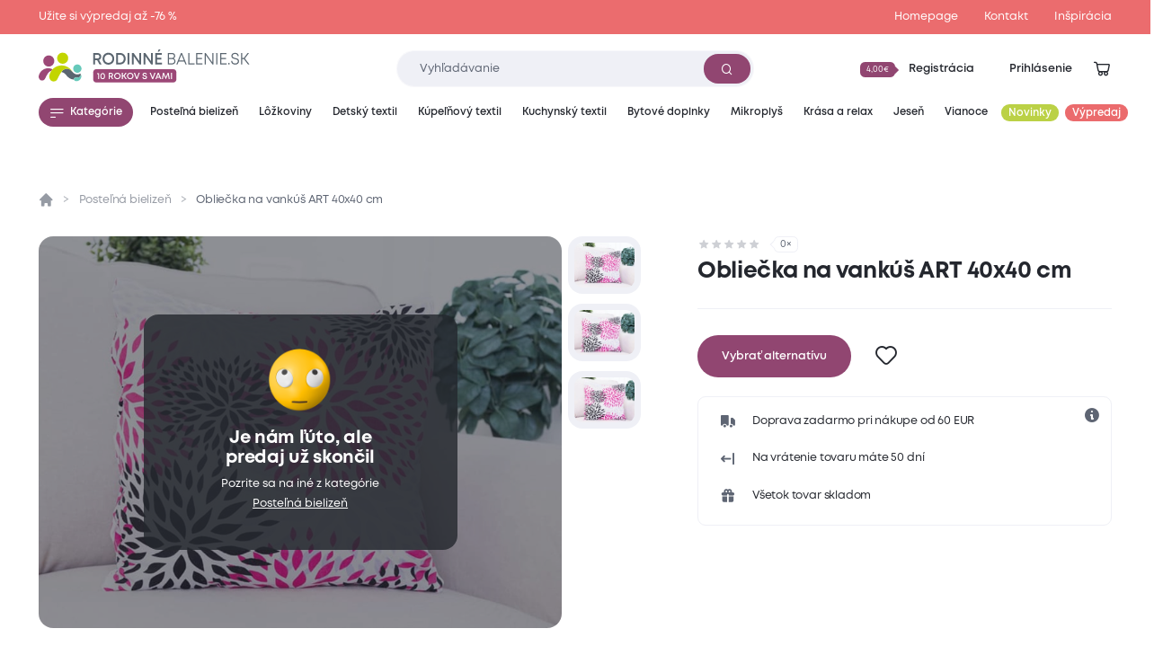

--- FILE ---
content_type: text/html; charset=utf-8
request_url: https://www.rodinnebalenie.sk/p/5181068-obliecka-na-vankus-art-40x40-cm
body_size: 18963
content:
<!DOCTYPE html>
<html class="no-js sw" lang="sk" data-currency="EUR"
  data-lb-id="135929-168648"
  
>
<head>
    <meta charset="utf-8">
    <meta http-equiv="X-UA-Compatible" content="IE=edge">

    <title>Obliečka na vankúš ART 40x40 cm - Rodinné balení</title>
    <meta name="keywords" content="">
    <meta name="description" content="Dekoračná obliečka na vankúš ART sa postará o spestrenie každého domova. Jednoducho sa staňte bytovým dizajnérom, stačí kombinovať ďalšie farebné variácie…">
    <link rel="canonical" href="https://www.rodinnebalenie.sk/p/5181068-obliecka-na-vankus-art-40x40-cm" data-lib-swup-replace="canonical">

    <meta property="og:url" content="https://www.rodinnebalenie.sk/p/5181068-obliecka-na-vankus-art-40x40-cm" data-lib-swup-replace="ogUrl">
    <meta property="og:type" content="website">
    <meta property="og:title" content="Obliečka na vankúš ART 40x40 cm">
    <meta property="og:description" content="Dekoračná obliečka na vankúš ART sa postará o spestrenie každého domova. Jednoducho sa staňte bytovým dizajnérom, stačí kombinovať ďalšie farebné variácie…">
    <meta property="og:image" content="https://www.rodinnebalenie.sk/userfiles/0cbe5c26-42f1-4da9-9c0d-91fadfbb1677.jpg">

    <meta name="twitter:card" content="summary_large_image">
    <meta name="twitter:title" content="Obliečka na vankúš ART 40x40 cm">
    <meta name="twitter:description" content="Dekoračná obliečka na vankúš ART sa postará o spestrenie každého domova. Jednoducho sa staňte bytovým dizajnérom, stačí kombinovať ďalšie farebné variácie…">
    <meta name="twitter:image" content="https://www.rodinnebalenie.sk/userfiles/0cbe5c26-42f1-4da9-9c0d-91fadfbb1677.jpg">

    <meta name="viewport" content="width=device-width, initial-scale=1, viewport-fit=cover">
    <meta name="SKYPE_TOOLBAR" content="SKYPE_TOOLBAR_PARSER_COMPATIBLE">
    <meta name="format-detection" content="telephone=no">
    <meta name="mobile-web-app-capable" content="yes">
    <meta name="apple-mobile-web-app-capable" content="yes">
    <meta name="apple-mobile-web-app-title" content="Obliečka na vankúš ART 40x40 cm - Rodinné balení">
    <meta name="application-name" content="Obliečka na vankúš ART 40x40 cm - Rodinné balení">
    <meta name="google-site-verification" content="eel0TzzagikMp1oDbGNH3cW2ocG3MJMhx2hd4q6lu4w">
    <meta name="p:domain_verify" content="9b816bcee881e42e3715acf60599d688">


        <link rel="dns-prefetch" href="https://cdn.jsdelivr.net">
        <link rel="dns-prefetch" href="https://fonts.gstatic.com">
        <link rel="dns-prefetch" href="https://fonts.googleapis.com">




        <link rel="stylesheet" href="/assets/css/main.415f444f18.css">
        <link rel="stylesheet" href="/assets/css/font.mont.f9c036323e.css">
        <link rel="stylesheet" href="/assets/css/iconfont.40bd00a901.css">


    <script src="https://cdn.jsdelivr.net/combine/npm/lazysizes@5.3.2,npm/lazysizes@5.3.2/plugins/unveilhooks/ls.unveilhooks.min.js" async></script>

    <script>
        document.documentElement.className = document.documentElement.className.replace('no-js', 'js'); matchMedia('(hover: hover) and (pointer: fine)').matches && document.documentElement.classList.add('no-touch'); /Android|iPhone|iPad|iPod/i.test(navigator.userAgent) && document.documentElement.classList.add('mobile'); document.documentElement.classList.add(navigator.platform.toLowerCase().replace(/ .*/, '')); !function(e) { let t; (t = e.match(/(chrome|safari|firefox)/i)) && document.documentElement.classList.add(t[0]) } (navigator.userAgent.toLowerCase());
    </script>

    <script src="/assets/js/main.1444e631.js" type="module"></script>

    <link rel="apple-touch-icon" sizes="180x180" href="https://www.rodinnebalenie.sk/favicons/apple-touch-icon.png?v=20210722">
    <link rel="icon" type="image/png" sizes="32x32" href="https://www.rodinnebalenie.sk/favicons/favicon-32x32.png?v=20210722">
    <link rel="icon" type="image/png" sizes="16x16" href="https://www.rodinnebalenie.sk/favicons/favicon-16x16.png?v=20210722">
    <link rel="manifest" href="https://www.rodinnebalenie.sk/favicons/site.webmanifest?v=20210722">
    <link rel="mask-icon" href="https://www.rodinnebalenie.sk/favicons/safari-pinned-tab.svg?v=20210722" color="#914672">
    <link rel="shortcut icon" href="https://www.rodinnebalenie.sk/favicons/favicon.ico?v=20210722">
    <meta name="msapplication-TileColor" content="#914672">
    <meta name="msapplication-config" content="https://www.rodinnebalenie.sk/favicons/browserconfig.xml?v=20210722">
    <meta name="theme-color" content="#ffffff">

    <script>
        var dataLayer = dataLayer || [];
    </script>

        <!-- Google site verif -->
        <meta name="google-site-verification" content="fLDhLAHg0DYjws18lT6ZKOeQmtdKwtH4RdTJNf7Jq2I">
        <!-- Luigis box -->
        <script type="text/plain" data-lib-cookieconsent="performance" src="https://scripts.luigisbox.com/LBX-168648.js" async></script>

    <script type="text/plain" data-lib-cookieconsent="performance">
        // Set webchat configuration
        var daktelaGuiConfig = {
            "server":"https://violetmoon.daktela.com/",
            "accessToken":"0246n73121rns12o1s757728s4462084"
        };
        // Create async script element
        var daktelaScriptEl = document.createElement("script");
        (function (attrs) { Object.keys(attrs).forEach(function (key) { daktelaScriptEl.setAttribute(key, attrs[key]); }); })
        ({"src":daktelaGuiConfig.server+"external/web/web.js", "type":"text/javascript", "async":true, "charset":"utf-8"});
        daktelaScriptEl.onload = function() { if (!daktelaGui) return; var daktelaWeb = new daktelaGui(); daktelaWeb.init(daktelaGuiConfig); };
        document.getElementsByTagName("head")[0].appendChild(daktelaScriptEl);
    </script>

    <!-- Google Tag Manager -->
<script type="text/plain" data-lib-cookieconsent="always">
  (function(w,d,s,l,i){ w[l]=w[l]||[]; w[l].push({'gtm.start':
  new Date().getTime(),event:'gtm.js'});var f=d.getElementsByTagName(s)[0],
  j=d.createElement(s),dl=l!='dataLayer'?'&l='+l:'';j.async=true;j.src=
  'https://www.googletagmanager.com/gtm.js?id='+i+dl;f.parentNode.insertBefore(j,f);
  })(window,document,'script','dataLayer',"GTM-TVCFDFF");
</script>

<!-- Ecomail starts -->
<script type="text/plain" data-lib-cookieconsent="performance">
    ;(function (p, l, o, w, i, n, g) {
            if (!p[i]) {
                p.GlobalSnowplowNamespace = p.GlobalSnowplowNamespace || [];
                p.GlobalSnowplowNamespace.push(i);
                p[i] = function () {
                    (p[i].q = p[i].q || []).push(arguments)
                };
                p[i].q = p[i].q || [];
                n = l.createElement(o);
                g = l.getElementsByTagName(o)[0];
                n.async = 1;
                n.src = w;
                g.parentNode.insertBefore(n, g)
            }
        }
        (window, document, "script", "//d70shl7vidtft.cloudfront.net/ecmtr-2.4.2.js", "ecotrack")
    );
    window.ecotrack('newTracker', 'cf', 'd2dpiwfhf3tz0r.cloudfront.net', { /* Initialise a tracker */
        appId: "rodinnebaleni"
    });
    window.ecotrack('setUserIdFromLocation', 'ecmid');
    window.ecotrack('trackPageView');
</script>
<!-- Ecomail stops --><!-- Begin Leadhub Pixel Code -->
<script data-lib-cookieconsent="performance">
    (function(w,d,x,n,u,t,f,s,o){f='LHInsights';w[n]=w[f]=w[f]||function(n,d){
    (w[f].q=w[f].q||[]).push([n,d])};w[f].l=1*new Date();s=d.createElement(x);
    s.async=1;s.src=u+'?t='+t;o=d.getElementsByTagName(x)[0];o.parentNode.insertBefore(s,o)
    })(window,document,'script','lhi','//www.lhinsights.com/agent.js', "TkCzM5TXTWWjex4");
    lhi('pageview');
</script>
<!-- End Leadhub Pixel Code -->
<script type="text/plain" data-lib-cookieconsent="always" data-lib-swup-replace="dataLayerPageData">
    dataLayer.push({"event":"pageData","pageType":"product","page404":null,"visitor_state":"visitor","visitor_id":null,"visitor_email":null,"loyalty_points":0,"language":"sk","currency":"EUR","category":"Posteľná bielizeň","category2":null,"category3":null,"category4":null})
</script>


        <script type="application/ld+json">
            {
                "@context": "https://schema.org",
                "@type": "BreadcrumbList",
                "itemListElement": [{"@type":"ListItem","position":1,"name":"Posteľná bielizeň","item":"https://www.rodinnebalenie.sk/postelna-bielizen"},{"@type":"ListItem","position":2,"name":"Obliečka na vankúš ART 40x40 cm"}]
            }
        </script>


        <script type="application/ld+json">
            {"@context":"https://schema.org/","@type":"Product","name":"Obliečka na vankúš ART 40x40 cm","description":"Dekoračná obliečka na vankúš ART sa postará o spestrenie každého domova. Jednoducho sa staňte bytovým dizajnérom, stačí kombinovať ďalšie farebné variácie podľa nálady a dielo bude hotové!  Potisk vo farbách svetlo fialovej, čiernej a sýto ružovej je rovnaký z oboch strán. Vďaka kvalitnému spracovaniu 100% bavlny sú obliečky dobre priedušné a hebké na dotyk. Bavlnené obliečky s potlačou doladia aj váš interiér.","offers":{"@type":"Offer","url":"https://www.rodinnebalenie.sk/p/5181068-obliecka-na-vankus-art-40x40-cm","price":49,"priceCurrency":"EUR","itemCondition":"NewCondition","availability":"SoldOut"},"brand":{"@type":"Brand","name":"XPOSE®"},"image":["https://www.rodinnebalenie.sk/userfiles/thumbs/2/0cbe5c26-42f1-4da9-9c0d-91fadfbb1677-200x150-0.webp?vb3r7fpx9xn","https://www.rodinnebalenie.sk/userfiles/thumbs/2/0cbe5c26-42f1-4da9-9c0d-91fadfbb1677-400x300-0.webp?vm2qrq3afws","https://www.rodinnebalenie.sk/userfiles/thumbs/2/0cbe5c26-42f1-4da9-9c0d-91fadfbb1677-1600x900-0.webp?v16ii47r7yf"],"colour":"růžová","category":"Posteľná bielizeň"}
        </script>


    <meta name="robots" content="max-image-preview:standard">
    <meta name="robots" content="max-snippet:-1">
</head>
<body data-controller="lib lib-dialog lib-drawer lib-naja" data-lib-dialog-open data-lib-dialog-delay="20000" data-action-url="/p/5181068-obliecka-na-vankus-art-40x40-cm?do=basicDialog">

    <!-- Google Tag Manager (noscript) -->
    <noscript><iframe src="https://www.googletagmanager.com/ns.html?id=GTM-TVCFDFF" height="0" width="0" style="display:none;visibility:hidden"></iframe></noscript>
    <!-- End Google Tag Manager (noscript) -->

<div class="l-default">
<header id="l-header" data-controller="l-header">
        <div class="wrp_header_bar" style="background-color: #EB6C6E">
            <div class="container">
                <div class="row-x gx-8 items-center">
                        <div class="col m:col-12">
                            <a href="https://www.rodinnebalenie.sk/vypredaj" class="ui-link m:self-center"><span>Užite si výpredaj až -76 %</span></a>
                        </div>
                            <div class="col m:hidden ml-auto">
                                <a href="/" title="Homepage" class="ui-link"><span>Homepage</span></a>
                            </div>
                            <div class="col m:hidden ">
                                <a href="/kontakt" title="Kontakt" class="ui-link"><span>Kontakt</span></a>
                            </div>
                    <div class="col m:hidden">
                        <a href="/blog" class="ui-link"><span>Inšpirácia</span></a>
                    </div>
                </div>
            </div>
        </div>
    <div class="wrp_header_body">
        <div class="container">
            <div class="row-x items-center">
                <div class="col t:col-4 d:col-4 flex-row">
                    <button class="elm_header_menu ui-btn mr-2 t:mr-5" data-type="circle" data-action="click->lib-drawer#show" aria-label="Menu">
                        <span class="icon icon-menu"></span>
                    </button>
                    <a data-no-swup href="/?language=sk" class="elm_header_logo bg-transparent" data-ratio="382/60">
                            <img src="/assets/images/logo-sk-10-years.4b15049184.svg" alt="Rodinné balení">
                    </a>
                </div>
                <div class="col t:col-5 d:col-4">
                    <div class="elm_header_search">
<form action="/p/5181068-obliecka-na-vankus-art-40x40-cm" method="post" id="frm-searchForm" class="c-form c-form-search" data-controller="c-form c-form-search">
    <div class="wrp_form_body row-x gx-5 items-center">
        <div class="col flex-grow">
            <div class="ui-input" data-radius="lg">
                <input type="text" name="key"
                       class="form-control bi bi-sm"
                       id="lb-autocomplete-input"
                       placeholder="Vyhľadávanie"
                       aria-label="Zadajte čo chcete vyhľadávať"
                       data-c-form-search-target="input"
                       data-action="input->c-form-search#handleInput"
                >
                <button type="submit" class="ui-btn m:hidden" aria-label="Vyhľadať"><span class="icon-search"></span></button>
            </div>
        </div>
        <div class="col t:hidden">
            <button type="button" data-action="l-header#hideSearch" class="ui-link text-primary"><span>Zavrieť</span></button>
        </div>
    </div>
    <div class="wrp_form_results" data-c-form-search-target="results" aria-hidden="true" data-placeholders="/p/5181068-obliecka-na-vankus-art-40x40-cm?do=searchPlaceholder"></div>
<input type="hidden" name="_do" value="searchForm-submit"></form>
                    </div>
                </div>
                <div class="col ml-auto t:col-3 d:col-4" id="snippet--header">
                    <div class="row-x gx-1  justify-end items-center">
                            <div class="col touch:hidden">
                                <button type="button" class="ui-btn" data-type="transparent" data-controller="lib-tippy" data-lib-tippy="dropdown-full, /?do=registration&amp;language=sk" data-tippy-placement="bottom-end">
                                    <span class="ui-badge" data-size="sm" data-arrow="right">
                                            <span>4,00€</span>
                                    </span>
                                    <span>Registrácia</span>
                                </button>
                            </div>
                            <div class="col touch:hidden" aria-hidden="true">
                                <button type="button" class="ui-btn" data-type="transparent" data-controller="lib-tippy" data-lib-tippy="dropdown-full, /?do=login&amp;language=sk" data-tippy-placement="bottom-end" data-lib-target="login" aria-hidden="true">
                                    <span>Prihlásenie</span>
                                </button>
                            </div>
                            <div class="col d:hidden">
                                <button aria-label="Prihlásenie" type="button" class="ui-icon" data-controller="lib-tippy" data-lib-tippy="dropdown-full, /?do=login&amp;language=sk" data-tippy-placement="bottom-end" data-lib-target="login">
                                    <span class="icon-user"></span>
                                </button>
                            </div>
                            <div class="col t:hidden" aria-hidden="true">
                                <button type="button" class="ui-icon" aria-label="Vyhľadávanie" data-action="click->l-header#showSearch" aria-hidden="true">
                                    <span class="icon-search"></span>
                                </button>
                            </div>
                        <div class="col touch:hidden" aria-hidden="true">
                            <button type="button" class="ui-icon" aria-label="Zobraziť košík"  data-lib-target="cart" data-controller="lib-tippy" data-lib-tippy="dropdown-full, /?do=cart&amp;language=sk" data-tippy-placement="bottom-end">
                                <span class="icon-cart-line"></span>
                            </button>
                        </div>
                        <div class="col d:hidden">
                            <a href="/kosik" data-no-swup class="ui-icon" aria-label="Zobraziť košík"  data-lib-target="cart" aria-hidden="true">
                                <span class="icon-cart-line"></span>
                            </a>
                        </div>
                    </div>
                </div>
            </div>
        </div>
    </div>
        <nav class="wrp_header_nav">
            <div class="container">
                <div class="row-x justify-between">
                    <div class="col mr-2">
                        <button type="button" class="ui-btn" data-controller="lib-tippy" data-lib-tippy="tooltip-categories-overlay, /?do=categories&amp;language=sk" data-tippy-placement="bottom-start" data-tippy-theme="custom" data-tippy-interactive="true">
                            <span class="icon-l icon-menu"></span><span>Kategórie</span>
                        </button>
                    </div>
                        <div class="col">
                            <a href="/postelna-bielizen" title="Posteľná bielizeň" class="ui-btn header-category-239641" data-type="transparent" data-controller="lib-tippy" data-lib-tippy="tooltip-categories-overlay, /?do=tippyCategory&amp;categoryId=239641&amp;language=sk" data-tippy-placement="bottom-start" data-tippy-theme="custom" data-tippy-interactive="true">
                                <span   >Posteľná bielizeň</span>
                            </a>
                        </div>
                        <div class="col">
                            <a href="/lozkoviny" title="Lôžkoviny" class="ui-btn header-category-70722" data-type="transparent" data-controller="lib-tippy" data-lib-tippy="tooltip-categories-overlay, /?do=tippyCategory&amp;categoryId=70722&amp;language=sk" data-tippy-placement="bottom-start" data-tippy-theme="custom" data-tippy-interactive="true">
                                <span   >Lôžkoviny</span>
                            </a>
                        </div>
                        <div class="col">
                            <a href="/detsky-textil" title="Detský textil" class="ui-btn header-category-69160" data-type="transparent" data-controller="lib-tippy" data-lib-tippy="tooltip-categories-overlay, /?do=tippyCategory&amp;categoryId=69160&amp;language=sk" data-tippy-placement="bottom-start" data-tippy-theme="custom" data-tippy-interactive="true">
                                <span   >Detský textil</span>
                            </a>
                        </div>
                        <div class="col">
                            <a href="/kupelnovy-textil" title="Kúpeľňový textil" class="ui-btn header-category-235877" data-type="transparent" data-controller="lib-tippy" data-lib-tippy="tooltip-categories-overlay, /?do=tippyCategory&amp;categoryId=235877&amp;language=sk" data-tippy-placement="bottom-start" data-tippy-theme="custom" data-tippy-interactive="true">
                                <span   >Kúpeľňový textil</span>
                            </a>
                        </div>
                        <div class="col">
                            <a href="/kuchynsky-textil" title="Kuchynský textil" class="ui-btn header-category-239685" data-type="transparent" data-controller="lib-tippy" data-lib-tippy="tooltip-categories-overlay, /?do=tippyCategory&amp;categoryId=239685&amp;language=sk" data-tippy-placement="bottom-start" data-tippy-theme="custom" data-tippy-interactive="true">
                                <span   >Kuchynský textil</span>
                            </a>
                        </div>
                        <div class="col">
                            <a href="/bytove-doplnky" title="Bytové doplnky" class="ui-btn header-category-69161" data-type="transparent" data-controller="lib-tippy" data-lib-tippy="tooltip-categories-overlay, /?do=tippyCategory&amp;categoryId=69161&amp;language=sk" data-tippy-placement="bottom-start" data-tippy-theme="custom" data-tippy-interactive="true">
                                <span   >Bytové doplnky</span>
                            </a>
                        </div>
                        <div class="col">
                            <a href="/mikroplys" title="Mikroplyš" class="ui-btn header-category-235862" data-type="transparent" data-controller="lib-tippy" data-lib-tippy="tooltip-categories-overlay, /?do=tippyCategory&amp;categoryId=235862&amp;language=sk" data-tippy-placement="bottom-start" data-tippy-theme="custom" data-tippy-interactive="true">
                                <span   >Mikroplyš</span>
                            </a>
                        </div>
                        <div class="col">
                            <a href="/krasa-a-relax" title="Krása a relax" class="ui-btn header-category-239770" data-type="transparent" data-controller="lib-tippy" data-lib-tippy="tooltip-categories-overlay, /?do=tippyCategory&amp;categoryId=239770&amp;language=sk" data-tippy-placement="bottom-start" data-tippy-theme="custom" data-tippy-interactive="true">
                                <span   >Krása a relax</span>
                            </a>
                        </div>
                        <div class="col">
                            <a href="/jesenna-kolekcia" title="Jeseň" class="ui-btn header-category-239787" data-type="transparent" data-controller="lib-tippy" data-lib-tippy="tooltip-categories-overlay, /?do=tippyCategory&amp;categoryId=239787&amp;language=sk" data-tippy-placement="bottom-start" data-tippy-theme="custom" data-tippy-interactive="true">
                                <span   >Jeseň</span>
                            </a>
                        </div>
                        <div class="col">
                            <a href="/vianoce" title="Vianoce" class="ui-btn header-category-73913" data-type="transparent" data-controller="lib-tippy" data-lib-tippy="tooltip-categories-overlay, /?do=tippyCategory&amp;categoryId=73913&amp;language=sk" data-tippy-placement="bottom-start" data-tippy-theme="custom" data-tippy-interactive="true">
                                <span   >Vianoce</span>
                            </a>
                        </div>
                        <div class="col">
                            <a href="/sk/novinky" title="Novinky" class="ui-btn header-category-235854" data-type="transparent" >
                                <span class="bg-secondary text-light" style="background: #BBD146;" >Novinky</span>
                            </a>
                        </div>
                        <div class="col">
                            <a href="/vypredaj" title="Výpredaj" class="ui-btn header-category-69159" data-type="transparent" >
                                <span class="bg-secondary text-light"  >Výpredaj</span>
                            </a>
                        </div>
                </div>
            </div>
        </nav>
</header>

<div id="l-nav" class="lib-drawer" data-lib-drawer-target="nav" data-controller="l-nav">
    <div class="wrp_nav">
        <div class="wrp_nav_head flex items-center justify-between">
            <button type="button" data-action="lib-drawer#hide" class="elm_nav_close">
                <span class="icon-l icon-close"></span>
                <span>Menu</span>
            </button>
            <div class="flex items-center gap-1">
                    <button aria-label="Prihlásenie" type="button" class="ui-icon" data-controller="lib-tippy" data-lib-tippy="dropdown-full, /?do=login&amp;language=sk" data-tippy-placement="bottom-end" data-lib-target="login">
                        <span class="icon-user"></span>
                    </button>
                <button type="button" class="ui-icon" aria-label="Vyhľadávanie" data-action="click->l-nav#showSearch" aria-hidden="true">
                    <span class="icon-search"></span>
                </button>
                <a href="/kosik" data-no-swup class="ui-icon" aria-label="Zobraziť košík"  data-lib-target="cart" aria-hidden="true">
                    <span class="icon-cart-line"></span>
                </a>
            </div>
        </div>
            <div class="wrp_nav_body" data-l-nav-target="body">
                <div class="elm_nav_sub" data-l-nav-target="sub1"></div>
                <div class="elm_nav_sub" data-l-nav-target="sub2"></div>
                <div class="elm_nav_inner">

                            <button type="button" class="elm_nav_item header-category-239641" data-action="click->l-nav#loadSubmenu" data-action-url="/?do=categoryMobile&amp;categoryId=239641&amp;language=sk" data-action-target="sub1">
                                <span  >Posteľná bielizeň</span>
                                <span class="icon-arrow-right ml-auto"></span>
                            </button>

                            <button type="button" class="elm_nav_item header-category-70722" data-action="click->l-nav#loadSubmenu" data-action-url="/?do=categoryMobile&amp;categoryId=70722&amp;language=sk" data-action-target="sub1">
                                <span  >Lôžkoviny</span>
                                <span class="icon-arrow-right ml-auto"></span>
                            </button>

                            <button type="button" class="elm_nav_item header-category-69160" data-action="click->l-nav#loadSubmenu" data-action-url="/?do=categoryMobile&amp;categoryId=69160&amp;language=sk" data-action-target="sub1">
                                <span  >Detský textil</span>
                                <span class="icon-arrow-right ml-auto"></span>
                            </button>

                            <button type="button" class="elm_nav_item header-category-235877" data-action="click->l-nav#loadSubmenu" data-action-url="/?do=categoryMobile&amp;categoryId=235877&amp;language=sk" data-action-target="sub1">
                                <span  >Kúpeľňový textil</span>
                                <span class="icon-arrow-right ml-auto"></span>
                            </button>

                            <button type="button" class="elm_nav_item header-category-239685" data-action="click->l-nav#loadSubmenu" data-action-url="/?do=categoryMobile&amp;categoryId=239685&amp;language=sk" data-action-target="sub1">
                                <span  >Kuchynský textil</span>
                                <span class="icon-arrow-right ml-auto"></span>
                            </button>

                            <button type="button" class="elm_nav_item header-category-69161" data-action="click->l-nav#loadSubmenu" data-action-url="/?do=categoryMobile&amp;categoryId=69161&amp;language=sk" data-action-target="sub1">
                                <span  >Bytové doplnky</span>
                                <span class="icon-arrow-right ml-auto"></span>
                            </button>

                            <button type="button" class="elm_nav_item header-category-235862" data-action="click->l-nav#loadSubmenu" data-action-url="/?do=categoryMobile&amp;categoryId=235862&amp;language=sk" data-action-target="sub1">
                                <span  >Mikroplyš</span>
                                <span class="icon-arrow-right ml-auto"></span>
                            </button>

                            <button type="button" class="elm_nav_item header-category-239770" data-action="click->l-nav#loadSubmenu" data-action-url="/?do=categoryMobile&amp;categoryId=239770&amp;language=sk" data-action-target="sub1">
                                <span  >Krása a relax</span>
                                <span class="icon-arrow-right ml-auto"></span>
                            </button>

                            <button type="button" class="elm_nav_item header-category-239787" data-action="click->l-nav#loadSubmenu" data-action-url="/?do=categoryMobile&amp;categoryId=239787&amp;language=sk" data-action-target="sub1">
                                <span  >Jeseň</span>
                                <span class="icon-arrow-right ml-auto"></span>
                            </button>

                            <button type="button" class="elm_nav_item header-category-73913" data-action="click->l-nav#loadSubmenu" data-action-url="/?do=categoryMobile&amp;categoryId=73913&amp;language=sk" data-action-target="sub1">
                                <span  >Vianoce</span>
                                <span class="icon-arrow-right ml-auto"></span>
                            </button>

                            <button type="button" class="elm_nav_item header-category-235854" data-action="click->l-nav#loadSubmenu" data-action-url="/?do=categoryMobile&amp;categoryId=235854&amp;language=sk" data-action-target="sub1">
                                <span style="color: #BBD146;" class="text-secondary">Novinky</span>
                                <span class="icon-arrow-right ml-auto"></span>
                            </button>

                            <button type="button" class="elm_nav_item header-category-69159" data-action="click->l-nav#loadSubmenu" data-action-url="/?do=categoryMobile&amp;categoryId=69159&amp;language=sk" data-action-target="sub1">
                                <span  class="text-secondary">Výpredaj</span>
                                <span class="icon-arrow-right ml-auto"></span>
                            </button>
                    <a href="/blog" title="Inšpirácia" class="elm_nav_item">
                        <span>Inšpirácia</span>
                    </a>
                </div>
                    <div class="elm_nav_foot">
                            <div class="elm_nav_accordion" data-controller="lib-accordion" data-state="active">
                                <button type="button" data-action="click->lib-accordion#toggle" class="elm_accordion_head">
                                    <span>Všetko o nákupe</span>
                                    <span class="icon-chevron-down"></span>
                                </button>
                                <div class="elm_accordion_body" data-lib-accordion-target="body">
                                    <ul>
                                            <li>
                                                <a href="/sposoby-dopravy-a-platby-tovaru-47604" class="ui-link">Spôsoby dopravy a platby tovaru</a>
                                            </li>
                                            <li>
                                                <a href="/sk/obchodni-podminky" class="ui-link">Obchodné podmienky</a>
                                            </li>
                                            <li>
                                                <a href="/sk/zpracovani-osobnich-udaju" class="ui-link">Spracovanie osobných údajov</a>
                                            </li>
                                            <li>
                                                <a href="/sk/reklamacni-rad" class="ui-link">Reklamačný poriadok</a>
                                            </li>
                                            <li>
                                                <a href="/sk/formulare" class="ui-link">Formuláre</a>
                                            </li>
                                            <li>
                                                <a href="/sk/vratenie-tovaru-v-50-dennej-lehote" class="ui-link">Vrátenie tovaru v 50 dennej lehote</a>
                                            </li>
                                    </ul>
                                </div>
                            </div>
                            <div class="elm_nav_accordion" data-controller="lib-accordion" >
                                <button type="button" data-action="click->lib-accordion#toggle" class="elm_accordion_head">
                                    <span>Môže sa hodiť</span>
                                    <span class="icon-chevron-down"></span>
                                </button>
                                <div class="elm_accordion_body" data-lib-accordion-target="body">
                                    <ul>
                                            <li>
                                                <a href="/sk/kontakty" class="ui-link">Kontakty</a>
                                            </li>
                                            <li>
                                                <a href="/sk/casto-kladene-dotazy" class="ui-link">Často kladené dotazy</a>
                                            </li>
                                            <li>
                                                <a href="/kredity-29262" class="ui-link">Kredity</a>
                                            </li>
                                            <li>
                                                <a href="/sk/slovnik-pojmu" class="ui-link">Slovník pojmov</a>
                                            </li>
                                    </ul>
                                </div>
                            </div>
                    </div>
            </div>
    </div>
</div>

    <main id="l-main" class="transition-fade">
        <div id="snippet--mainBody">

<section class="s-product-detail is-section-padding" data-controller="s-product-detail c-tracking" data-action="scroll@window->s-product-detail#handleScroll resize@window->s-product-detail#setOffset">
    <nav class="elm_s_nav" data-s-product-detail-target="nav">
        <div class="container">
            <ul class="row gx-1">
                <li class="col">
                    <a href="#prehled" class="ui-btn" data-radius="sm" data-s-product-detail-target="navItem" data-state="active"><span>Prehľad</span></a>
                </li>
                    <li class="col">
                        <a href="#parametry" class="ui-btn" data-radius="sm" data-s-product-detail-target="navItem"><span>Parametre</span></a>
                    </li>
                    <li class="col">
                        <a href="#popis-produktu" class="ui-btn" data-radius="sm" data-s-product-detail-target="navItem"><span>Popis produktu</span></a>
                    </li>
                    <li class="col">
                        <a href="#material-a-pece" class="ui-btn" data-radius="sm" data-s-product-detail-target="navItem"><span>Materiál a starostlivosť</span></a>
                    </li>

                <li class="col">
                    <a href="#hodnoceni" class="ui-btn" data-radius="sm" data-s-product-detail-target="navItem"><span>Hodnotenie</span></a>
                </li>
            </ul>
        </div>
    </nav>
    <div class="container">
        <div class="wrp_s_breadcrumbs">
<ul class="c-breadcrumbs row">
    <li class="col flex-row">
        <a data-no-swup href="/?language=sk" class="elm_breadcrumbs_item no-underline"><span class="icon-home"></span></a>
    </li>
        <li class="col flex-row">
                <a href="/postelna-bielizen" class="elm_breadcrumbs_item">Posteľná bielizeň</a>
        </li>
        <li class="col flex-row">
                <span class="elm_breadcrumbs_item">Obliečka na vankúš ART 40x40 cm</span>
        </li>
</ul>
        </div>
        <div class="wrp_s_top row touch:gy-5 flex-wrap-reverse flex-row-reverse" id="prehled" data-offset="20" data-s-product-detail-target="section">
            <div class="col col-12 d:col-5">

                <div class="elm_s_rating">
                    <div class="ui-rating" aria-label="Hodnotenie 0/5">
                            <span class="icon-star" ></span>
                            <span class="icon-star" ></span>
                            <span class="icon-star" ></span>
                            <span class="icon-star" ></span>
                            <span class="icon-star" ></span>
                    </div>
                    <span class="ui-badge" data-arrow="left"><span>0&times;</span></span>
                </div>

                <div class="elm_s_title">
                    <h1 class="ui-heading" data-size="lg">Obliečka na vankúš ART 40x40 cm</h1>
                </div>
                <div class="elm_s_info row items-end m:justify-between">
                </div>
                <form action="/p/5181068-obliecka-na-vankus-art-40x40-cm" method="post" id="frm-addToCartForm" class="elm_s_cart">
                    <input type="hidden" name="product" value="4799260">
                    <input type="hidden" name="listName" value="">
                    <input type="hidden" name="listId" value="">
                    <input type="hidden" name="promotionId" value="">
                    <input type="hidden" name="promotionName" value="">
                    <input type="hidden" name="creativeName" value="">
                    <input type="hidden" name="creativeSlot" value="">
                    <div class="elm_cart_inner row gx-3 t:gx-7 items-center">
                                <div class="col touch:col-12">
                                    <a href="/postelna-bielizen" class="ui-btn touch:w-full" data-size="lg">
                                        <span>Vybrať alternatívu</span>
                                    </a>
                                </div>
                        <div class="col touch:hidden">
                                <button type="button" data-action="click->lib#showLogin" class="ui-icon" data-size="lg" data-controller="lib-tippy" data-lib-tippy="tooltip-arrow, " data-tippy-interactive="false" aria-label="Pre pridanie sa prihláste">
                                    <span class="icon-like-line"></span>
                                </button>
                        </div>
                    </div>
                <input type="hidden" name="cartSell" value=""><input type="hidden" name="gtin" value=""><input type="hidden" name="index" value=""><input type="hidden" name="_do" value="addToCartForm-submit"></form>
                <div class="elm_s_benefits">
                        <div class="elm_benefits_info" data-controller="lib-tippy" aria-label="Nákup u nás je úplne bezpečný. Dôveruje nám vyše 96% všetkých zákazníkov, ktorí u nás už nakúpili." data-tippy-placement="bottom-end">
                            <span class="icon-info"></span>
                        </div>
                    <div class="row-y flex-wrap gy-4">
                            <div class="col-12">
                                <div class="ui-icon-text">
                                    <span class="icon-delivery"></span>
                                    <span>Doprava zadarmo pri nákupe od 60 EUR</span>
                                </div>
                            </div>
                            <div class="col-12">
                                <div class="ui-icon-text">
                                    <span class="icon-return"></span>
                                    <span>Na vrátenie tovaru máte 50 dní</span>
                                </div>
                            </div>
                            <div class="col-12">
                                <div class="ui-icon-text">
                                    <span class="icon-gift"></span>
                                    <span>Všetok tovar skladom</span>
                                </div>
                            </div>
                    </div>
                </div>
            </div>
            <div class="col col-12 d:col-7">
                <div class="elm_s_gallery row d:gx-2" data-controller="lib-ns lib-gallery">
                    <div class="col touch:col-12 flex-grow">
                        <div class="elm_gallery_main">
                            <div class="elm_gallery_slider row" data-lib-ns data-s-product-detail-target="gallerySlider">
                                <div class="col col-12">
                                    <a href="/userfiles/thumbs/2/0cbe5c26-42f1-4da9-9c0d-91fadfbb1677-1280x768-0.webp?vtne577qrss" class="elm_main_item" data-s-product-detail-target="galleryItem" data-lib-gallery-item="987654321" data-thumb="/userfiles/thumbs/2/0cbe5c26-42f1-4da9-9c0d-91fadfbb1677-200x150-0.webp?vb3r7fpx9xn" data-no-swup>
                                        <picture class="ui-image" data-ratio="4/3" data-radius="none">
                                            <img src="/userfiles/thumbs/2/0cbe5c26-42f1-4da9-9c0d-91fadfbb1677-800x600-0.webp?v2k6ejjkwfy" alt="" />
                                        </picture>
                                    </a>
                                </div>

                                        <div class="col col-12 d:hidden">
                                            <a href="/userfiles/thumbs/8/87010707-ce73-445e-80ae-3d73f5f71cad-1280x768-0.webp?vcal4itt9a7" class="elm_main_item" data-s-product-detail-target="galleryItem" data-lib-gallery-item="987654321" data-thumb="/userfiles/thumbs/8/87010707-ce73-445e-80ae-3d73f5f71cad-200x150-0.webp?v9kv5pg1z3r" data-no-swup>
                                                <picture class="ui-image" data-ratio="4/3" data-radius="none">
                                                    <img src="" data-src="/userfiles/thumbs/8/87010707-ce73-445e-80ae-3d73f5f71cad-800x600-0.webp?vwnbmynx71i" alt="" class="lazyload" />
                                                </picture>
                                            </a>
                                        </div>
                                        <div class="col col-12 d:hidden">
                                            <a href="/userfiles/thumbs/7/d33061cc-0cc6-4c4f-b218-4dd9417fa665-1280x768-0.webp?vzckay17i4x" class="elm_main_item" data-s-product-detail-target="galleryItem" data-lib-gallery-item="987654321" data-thumb="/userfiles/thumbs/7/d33061cc-0cc6-4c4f-b218-4dd9417fa665-200x150-0.webp?vn0xusroy5z" data-no-swup>
                                                <picture class="ui-image" data-ratio="4/3" data-radius="none">
                                                    <img src="" data-src="/userfiles/thumbs/7/d33061cc-0cc6-4c4f-b218-4dd9417fa665-800x600-0.webp?v2jlsh2ygm6" alt="" class="lazyload" />
                                                </picture>
                                            </a>
                                        </div>
                                        <div class="col col-12 d:hidden">
                                            <a href="/userfiles/thumbs/b/3ff9b869-c340-4eb0-88bf-16f379b33d44-1280x768-0.webp?vpn6r321kl2" class="elm_main_item" data-s-product-detail-target="galleryItem" data-lib-gallery-item="987654321" data-thumb="/userfiles/thumbs/b/3ff9b869-c340-4eb0-88bf-16f379b33d44-200x150-0.webp?vbqkmg4f74k" data-no-swup>
                                                <picture class="ui-image" data-ratio="4/3" data-radius="none">
                                                    <img src="" data-src="/userfiles/thumbs/b/3ff9b869-c340-4eb0-88bf-16f379b33d44-800x600-0.webp?vir57acd5yj" alt="" class="lazyload" />
                                                </picture>
                                            </a>
                                        </div>
                            </div>
                                <div class="elm_s_ended text-light">
                                    <div class="elm_ended_inner">
                                        <div class="ui-image bg-transparent" data-ratio="1/1" data-radius="none">
                                            <img src="" data-src="/assets/images/emoji.63c52b49a4.png" alt="" class="lazyload" />
                                        </div>
                                        <strong class="ui-heading mt-2" data-size="md">Je nám ľúto, ale predaj už skončil</strong>
                                            <div class="ui-text mt-2" data-size="sm">Pozrite sa na iné z kategórie <br />
                                                <a href="/postelna-bielizen" class="text-light">Posteľná bielizeň</a>
                                            </div>
                                    </div>
                                </div>
                            <div class="elm_s_devices_controls d:hidden">
                                <div class="container">
                                    <div class="row justify-between items-center">
                                            <div class="col">
                                                <a href="/postelna-bielizen" class="ui-btn bg-light" data-type="circle" data-size="lg"><span class="icon-arrow-left text-primary"></span></a>
                                            </div>
                                        <div class="col">
                                                <button type="button" data-action="click->lib#showLogin" class="ui-btn bg-light" data-type="circle" data-size="lg" data-controller="lib-tippy" data-lib-tippy="tooltip-arrow, " data-tippy-interactive="false" aria-label="Pre pridanie sa prihláste">
                                                    <span class="icon-like-line text-default"></span>
                                                </button>
                                        </div>
                                    </div>
                                </div>
                            </div>
                        </div>
                    </div>
                    <div class="col touch:hidden">
                        <div class="elm_gallery_thumbs row-y g-3 flex-wrap">

                                        <div class="col col-12">
                                            <button type="button" class="elm_thumbs_item" data-action="click->s-product-detail#openGallery mouseenter->s-product-detail#setGalleryPreview mouseleave->s-product-detail#resetGalleryPreview" data-action-id="1">
                                                <picture class="ui-image" data-ratio="4/3" data-radius="sm">
                                                    <img src="" data-src="/userfiles/thumbs/8/87010707-ce73-445e-80ae-3d73f5f71cad-200x150-0.webp?v9kv5pg1z3r" alt="" class="lazyload" />
                                                </picture>
                                            </button>
                                        </div>
                                        <div class="col col-12">
                                            <button type="button" class="elm_thumbs_item" data-action="click->s-product-detail#openGallery mouseenter->s-product-detail#setGalleryPreview mouseleave->s-product-detail#resetGalleryPreview" data-action-id="2">
                                                <picture class="ui-image" data-ratio="4/3" data-radius="sm">
                                                    <img src="" data-src="/userfiles/thumbs/7/d33061cc-0cc6-4c4f-b218-4dd9417fa665-200x150-0.webp?vn0xusroy5z" alt="" class="lazyload" />
                                                </picture>
                                            </button>
                                        </div>
                                        <div class="col col-12">
                                            <button type="button" class="elm_thumbs_item" data-action="click->s-product-detail#openGallery mouseenter->s-product-detail#setGalleryPreview mouseleave->s-product-detail#resetGalleryPreview" data-action-id="3">
                                                <picture class="ui-image" data-ratio="4/3" data-radius="sm">
                                                    <img src="" data-src="/userfiles/thumbs/b/3ff9b869-c340-4eb0-88bf-16f379b33d44-200x150-0.webp?vbqkmg4f74k" alt="" class="lazyload" />
                                                </picture>
                                            </button>
                                        </div>
                        </div>
                    </div>
                </div>
            </div>
        </div>
        <div class="wrp_s_sections" data-s-product-detail-target="sectionsWrapper">
            <section class="elm_s_section row gx-4 gy-9 d:gx-0 flex-wrap" id="parametry" data-offset="20" data-s-product-detail-target="section">
                <div class="col col-12 t:col-3 d:col-4">
                    <h2 class="ui-heading" data-size="md">Parametre</h2>
                </div>
                <div class="col col-12 t:col-9 d:col-8">
                    <div class="row t:gx-8 d:gx-32 gy-5 flex-wrap">
                        <div class="col col-12 t:col-6">
                            <table class="elm_section_table">
                                    <tr>
                                        <th scope="row">Kód produktu</th>
                                        <td>007600</td>
                                    </tr>
                                        <tr>
                                            <th scope="row">Rozmery vankúš</th>
                                            <td>
                                                    40 x 40 cm
                                            </td>
                                        </tr>
                                        <tr>
                                            <th scope="row">Rozmery</th>
                                            <td>
                                                    40 x 40 cm
                                            </td>
                                        </tr>
                                        <tr>
                                            <th scope="row">Obsah balenia</th>
                                            <td>
                                                    1 ks
                                            </td>
                                        </tr>
                                        <tr>
                                            <th scope="row">Materiál</th>
                                            <td>
                                                    Bavlna
                                            </td>
                                        </tr>
                                        <tr>
                                            <th scope="row">Zloženie</th>
                                            <td>
                                                    100% bavlna
                                            </td>
                                        </tr>
                            </table>
                        </div>
                        <div class="col col-12 t:col-6">
                            <table class="elm_section_table">
                                    <tr>
                                        <th scope="row">Značka</th>
                                        <td>XPOSE®</td>
                                    </tr>
                                        <tr>
                                            <th scope="row">Zapínanie</th>
                                            <td>
                                                    Gombíky
                                            </td>
                                        </tr>
                                        <tr>
                                            <th scope="row">Farba</th>
                                            <td>
                                                    ružová
                                            </td>
                                        </tr>
                                        <tr>
                                            <th scope="row">Certifikát</th>
                                            <td>
                                                    Oeko-tex® standard 100
                                            </td>
                                        </tr>
                                        <tr>
                                            <th scope="row">Upozornenie</th>
                                            <td>
                                                        Zobrazenie farieb produktu sa môže mierne líšiť od skutočnosti
                                            </td>
                                        </tr>
                            </table>
                        </div>
                    </div>
                </div>
            </section>
                <section class="elm_s_section row gx-4 gy-9 d:gx-0 flex-wrap" id="popis-produktu" data-offset="20" data-s-product-detail-target="section">
                    <div class="col col-12 t:col-3 d:col-4">
                        <h2 class="ui-heading" data-size="md">Popis produktu</h2>
                    </div>
                    <div class="col col-12 t:col-9 d:col-8">
                        <div class="ui-text"><p><strong>Dekoračná obliečka na vankúš ART</strong> sa postará o spestrenie každého domova. Jednoducho sa staňte bytovým dizajnérom, stačí kombinovať ďalšie farebné variácie podľa nálady a dielo bude hotové!  Potisk vo farbách svetlo fialovej, čiernej a sýto ružovej je rovnaký z oboch strán. <strong>Vďaka kvalitnému spracovaniu 100% bavlny sú obliečky dobre priedušné a hebké na dotyk.</strong> Bavlnené obliečky s potlačou doladia aj váš interiér.</p></div>
                    </div>
                </section>
                <section class="elm_s_section row gx-4 gy-9 d:gx-0 flex-wrap" id="material-a-pece" data-offset="20" data-s-product-detail-target="section">
                    <div class="col col-12 t:col-3 d:col-4">
                        <h2 class="ui-heading" data-size="md">Materiál a starostlivosť</h2>
                    </div>
                    <div class="col col-12 t:col-9 d:col-8">
                        <div class="ui-text"><p><strong><a href="/blog/udrzba-textilu#udrzba-obliecok-na-vankuse">Údržba obliečok na vankúše</a></strong></p></div>
                    </div>
                </section>

            <section class="elm_s_section row gx-4 gy-9 d:gx-0 flex-wrap" id="hodnoceni" data-offset="20" data-s-product-detail-target="section">
                <div class="col col-12 t:col-3 d:col-4">
                    <h2 class="ui-heading" data-size="md">Hodnotenie</h2>
                </div>
                <div class="col col-12 t:col-9 d:col-8">
                    <div class="elm_section_rating row gx-20 flex-wrap">
                        <div class="col col-12 t:col-6">
                            <strong class="ui-heading text-center" data-size="sm">Hodnotenie zákazníkov</strong>
                            <div class="elm_rating_total row-x gx-7 mt-6 items-center justify-center">
                                <div class="col">
                                    <div class="ui-rating" data-size="lg" aria-label="Hodnotenie 0/5">
                                            <span class="icon-star" ></span>
                                            <span class="icon-star" ></span>
                                            <span class="icon-star" ></span>
                                            <span class="icon-star" ></span>
                                            <span class="icon-star" ></span>
                                    </div>
                                </div>
                                <div class="col">
                                    <strong class="elm_rating_label">0 z 5</strong>
                                </div>
                            </div>
                            <div class="elm_rating_label text-center mt-3">
                                <strong>Hodnotilo 0</strong> zákazníkov
                            </div>
                            <div class="elm_rating_bars mt-8">
                                    <div class="elm_rating_bar row-x gx-4 mb-4 items-center">
                                        <div class="col flex-row items-center justify-between">
                                            <span class="elm_bar_text">5</span>
                                            <span class="icon-star"></span>
                                        </div>
                                        <div class="col flex-row flex-grow">
                                            <progress class="ui-progress" max="0" value="0" data-size="sm"></progress>
                                        </div>
                                        <div class="col flex-row justify-end">
                                            <span class="elm_bar_text">0&nbsp;&times;</span>
                                        </div>
                                    </div>
                                    <div class="elm_rating_bar row-x gx-4 mb-4 items-center">
                                        <div class="col flex-row items-center justify-between">
                                            <span class="elm_bar_text">4</span>
                                            <span class="icon-star"></span>
                                        </div>
                                        <div class="col flex-row flex-grow">
                                            <progress class="ui-progress" max="0" value="0" data-size="sm"></progress>
                                        </div>
                                        <div class="col flex-row justify-end">
                                            <span class="elm_bar_text">0&nbsp;&times;</span>
                                        </div>
                                    </div>
                                    <div class="elm_rating_bar row-x gx-4 mb-4 items-center">
                                        <div class="col flex-row items-center justify-between">
                                            <span class="elm_bar_text">3</span>
                                            <span class="icon-star"></span>
                                        </div>
                                        <div class="col flex-row flex-grow">
                                            <progress class="ui-progress" max="0" value="0" data-size="sm"></progress>
                                        </div>
                                        <div class="col flex-row justify-end">
                                            <span class="elm_bar_text">0&nbsp;&times;</span>
                                        </div>
                                    </div>
                                    <div class="elm_rating_bar row-x gx-4 mb-4 items-center">
                                        <div class="col flex-row items-center justify-between">
                                            <span class="elm_bar_text">2</span>
                                            <span class="icon-star"></span>
                                        </div>
                                        <div class="col flex-row flex-grow">
                                            <progress class="ui-progress" max="0" value="0" data-size="sm"></progress>
                                        </div>
                                        <div class="col flex-row justify-end">
                                            <span class="elm_bar_text">0&nbsp;&times;</span>
                                        </div>
                                    </div>
                                    <div class="elm_rating_bar row-x gx-4 mb-4 items-center">
                                        <div class="col flex-row items-center justify-between">
                                            <span class="elm_bar_text">1</span>
                                            <span class="icon-star"></span>
                                        </div>
                                        <div class="col flex-row flex-grow">
                                            <progress class="ui-progress" max="0" value="0" data-size="sm"></progress>
                                        </div>
                                        <div class="col flex-row justify-end">
                                            <span class="elm_bar_text">0&nbsp;&times;</span>
                                        </div>
                                    </div>
                            </div>
                            <div class="elm_rating_link text-center mt-6">
                            </div>
                        </div>
                        <div class="col col-12 t:col-6" data-controller="c-paginator">
                            <div class="elm_rating_reviews row gy-6 flex-wrap" data-c-paginator-target="append" id="snippet-section-15-reviews">
                            </div>
                            <div class="col col-12 items-center mt-5" id="snippet-section-15-paginator">
                            </div>

                        </div>
                    </div>
                </div>
            </section>

        </div>
    </div>

    <script type="text/plain" data-lib-cookieconsent="always" >
    dataLayer.push({"ecommerce":null})
</script>
<script type="text/plain" data-lib-cookieconsent="always" >
    dataLayer.push({"event":"eec-view_item","ecommerce":{"items":[{"item_id":"007600","item_name":"Obliečka na vankúš ART 40x40 cm","item_brand":"XPOSE®","item_category":"Posteľná bielizeň","quantity":1,"price":2.0800000000000001,"currency":"EUR","discount":1.6999999999999997,"original_price":3.7799999999999998,"item_variant":"ružová","item_size":"40 x 40 cm","item_material":"Bavlna"}]}})
</script>
<script type="text/plain" data-lib-cookieconsent="performance">
    lhi("ViewContent",
        {"products":[{"product_id":"007600"}]}
    );
</script>


    <section class="wrp_s_similar" id="podobne" data-offset="20" data-s-product-detail-target="section">
        <div class="is-section-padding">
            <div class="container">
                <div class="elm_s_section">
                    <h2 class="ui-heading mb-8" data-size="md">Mohlo by Vás zaujímať</h2>
                </div>
            </div>
            <div class="wrp_s_body">
<div class="c-slider-products" data-controller="lib-ns">
    <div class="elm_slider_inner row gx-3 d:gx-6" data-lib-ns>
            <div class="col"  data-controller="lib-gtm" data-lib-gtm-event-value="eec-view_item_list">
<div class="c-item-product" data-size="sm" data-gtm-item="&#123;&quot;item_id&quot;:&quot;002595&quot;,&quot;item_name&quot;:&quot;Prešívaný vankúš 40x40 cm&quot;,&quot;item_brand&quot;:&quot;XPOSE®&quot;,&quot;item_category&quot;:&quot;Posteľná bielizeň&quot;,&quot;quantity&quot;:1,&quot;price&quot;:6.7599999999999998,&quot;currency&quot;:&quot;EUR&quot;,&quot;discount&quot;:0,&quot;original_price&quot;:6.7599999999999998,&quot;item_variant&quot;:&quot;biela&quot;,&quot;item_size&quot;:&quot;40 x 40 cm&quot;,&quot;item_list_name&quot;:&quot;Mohlo by Vás zajímat&quot;,&quot;item_list_id&quot;:&quot;similar&quot;,&quot;index&quot;:1,&quot;type&quot;:&quot;Mohlo by Vás zajímat&quot;}" data-action="click->lib-gtm#selectItem" data-controller="c-item-product">
        <div class="wrp_item_image" data-c-item-product-target="image">
            <picture class="ui-image" data-radius="sm" data-ratio="4/3">
                <img src="" data-src="/userfiles/thumbs/9/cbcd14f5-8161-4959-988a-e2c7cdbdaed3-400x300-0.webp?vi7xd8hr6hg" alt="" class="lazyload" />
            </picture>
                <picture class="ui-image" data-radius="sm" data-ratio="4/3">
                    <img src="" data-src="/userfiles/thumbs/0/e078b3d5-7c30-4a3b-8b15-5ac7de2954e3-400x300-0.webp?v3xg775q3wl" alt="" class="lazyload" />
                </picture>
                <div class="elm_item_badges space-y-1.5">
                            <div class="ui-badge" style="color: #914672;">
                                <span>TOP</span>
                            </div>
                </div>
        </div>
        <button type="button" class="elm_item_favorite" data-action="click->lib#showLogin" data-controller="lib-tippy" data-lib-tippy="tooltip-arrow, " data-tippy-interactive="false" aria-label="Pre pridanie sa prihláste">
            <span class="icon-like-line"></span>
        </button>
    <div class="wrp_item_body">

        <a data-no-swup class="elm_item_link" href="/sk/p/4805288-prosivany-polstar-40x40-cm?itemlistname=Mohlo by Vás zajímat&itemlistid=similar">
            <strong class="ui-title">Prešívaný vankúš 40x40 cm</strong>
        </a>
            <div class="ui-description mt-1.5">
                <strong>Rozmery&nbsp;&bull;&nbsp;</strong>40 x 40 cm
            </div>
                <div class="ui-status text-success">Skladom</div>
                <div class="elm_body_badges flex items-stretch gap-1">
                    <div class="ui-badge text-secondary self-stretch" data-size="xl"  >
                        <span>
                                <strong>-50%</strong>
                        </span>
                    </div>
                </div>
    </div>
    <div class="wrp_item_foot flex items-end justify-between">
        <div class="elm_item_price flex gap-x-2 items-baseline">
                <div class="ui-price ">6,70<small class="ml-0.5">€</small></div>
                    <s class="ui-price" data-type="old">
                        13,50<small class="ml-0.5">€</small>
                    </s>
        </div>
            <form action="/p/5181068-obliecka-na-vankus-art-40x40-cm" method="post" id="frm-addToCartForm" data-naja>
                <input type="hidden" name="product" value="4805288">
                <input type="hidden" name="quantity" id="frm-addToCartForm-quantity" data-nette-rules='[{"op":":integer","msg":"Please enter a valid integer."}]' value="1">
                <input type="hidden" name="listName" value="Mohlo by Vás zajímat">
                <input type="hidden" name="listId" value="similar">
                <input type="hidden" name="index" value="1">
                <input type="hidden" name="promotionId" value="">
                <input type="hidden" name="promotionName" value="">
                <input type="hidden" name="creativeName" value="">
                <input type="hidden" name="creativeSlot" value="">
                <button type="button" data-action="click->lib#cartAdd" data-lb-action="buy" class="ui-btn bg-success" data-type="cart"  aria-label="Pridať do košíka">
                    <span class="icon-cart"  ></span>
                    <span class="icon-cart-arrow-down"  ></span>
                </button>
            <input type="hidden" name="cartSell" value=""><input type="hidden" name="gtin" value=""><input type="hidden" name="_do" value="addToCartForm-submit"></form>
    </div>
</div>
            </div>
            <div class="col"  data-controller="lib-gtm" data-lib-gtm-event-value="eec-view_item_list">
<div class="c-item-product" data-size="sm" data-gtm-item="&#123;&quot;item_id&quot;:&quot;010021&quot;,&quot;item_name&quot;:&quot;WALIA® Plnený vankúš 40x40 cm&quot;,&quot;item_brand&quot;:&quot;WALIA®&quot;,&quot;item_category&quot;:&quot;Posteľná bielizeň&quot;,&quot;quantity&quot;:1,&quot;price&quot;:11.43,&quot;currency&quot;:&quot;EUR&quot;,&quot;discount&quot;:0,&quot;original_price&quot;:11.43,&quot;item_variant&quot;:&quot;biela&quot;,&quot;item_size&quot;:&quot;40 x 40 cm&quot;,&quot;item_list_name&quot;:&quot;Mohlo by Vás zajímat&quot;,&quot;item_list_id&quot;:&quot;similar&quot;,&quot;index&quot;:2,&quot;type&quot;:&quot;Mohlo by Vás zajímat&quot;}" data-action="click->lib-gtm#selectItem" data-controller="c-item-product">
        <div class="wrp_item_image" data-c-item-product-target="image">
            <picture class="ui-image" data-radius="sm" data-ratio="4/3">
                <img src="" data-src="/userfiles/thumbs/8/53f9d30b-39c6-43e8-b032-025180a42a36-400x300-0.webp?vhfikf8k8dl" alt="" class="lazyload" />
            </picture>
                <picture class="ui-image" data-radius="sm" data-ratio="4/3">
                    <img src="" data-src="/userfiles/thumbs/a/eecf87bb-deec-41a6-ba26-05b68bfa280a-400x300-0.webp?vsuvnd69uqa" alt="" class="lazyload" />
                </picture>
        </div>
        <button type="button" class="elm_item_favorite" data-action="click->lib#showLogin" data-controller="lib-tippy" data-lib-tippy="tooltip-arrow, " data-tippy-interactive="false" aria-label="Pre pridanie sa prihláste">
            <span class="icon-like-line"></span>
        </button>
    <div class="wrp_item_body">

        <a data-no-swup class="elm_item_link" href="/p/7599605-walia-plneny-vankus-40x40-cm?itemlistname=Mohlo by Vás zajímat&itemlistid=similar">
            <strong class="ui-title">WALIA® Plnený vankúš 40x40 cm</strong>
        </a>
            <div class="ui-description mt-1.5">
                
            </div>
                <div class="ui-status text-success">Skladom</div>
                <div class="elm_body_badges flex items-stretch gap-1">
                    <div class="ui-badge text-secondary self-stretch" data-size="xl"  >
                        <span>
                                <strong>-46%</strong>
                        </span>
                    </div>
                </div>
    </div>
    <div class="wrp_item_foot flex items-end justify-between">
        <div class="elm_item_price flex gap-x-2 items-baseline">
                <div class="ui-price ">11,50<small class="ml-0.5">€</small></div>
                    <s class="ui-price" data-type="old">
                        21,30<small class="ml-0.5">€</small>
                    </s>
        </div>
            <form action="/p/5181068-obliecka-na-vankus-art-40x40-cm" method="post" id="frm-addToCartForm" data-naja>
                <input type="hidden" name="product" value="7594567">
                <input type="hidden" name="quantity" id="frm-addToCartForm-quantity" data-nette-rules='[{"op":":integer","msg":"Please enter a valid integer."}]' value="1">
                <input type="hidden" name="listName" value="Mohlo by Vás zajímat">
                <input type="hidden" name="listId" value="similar">
                <input type="hidden" name="index" value="2">
                <input type="hidden" name="promotionId" value="">
                <input type="hidden" name="promotionName" value="">
                <input type="hidden" name="creativeName" value="">
                <input type="hidden" name="creativeSlot" value="">
                <button type="button" data-action="click->lib#cartAdd" data-lb-action="buy" class="ui-btn bg-success" data-type="cart"  aria-label="Pridať do košíka">
                    <span class="icon-cart"  ></span>
                    <span class="icon-cart-arrow-down"  ></span>
                </button>
            <input type="hidden" name="cartSell" value=""><input type="hidden" name="gtin" value=""><input type="hidden" name="_do" value="addToCartForm-submit"></form>
    </div>
</div>
            </div>
            <div class="col"  data-controller="lib-gtm" data-lib-gtm-event-value="eec-view_item_list">
<div class="c-item-product" data-size="sm" data-gtm-item="&#123;&quot;item_id&quot;:&quot;008219&quot;,&quot;item_name&quot;:&quot;3D obliečky AROMATICA&quot;,&quot;item_brand&quot;:&quot;XPOSE®&quot;,&quot;item_category&quot;:&quot;Posteľná bielizeň&quot;,&quot;quantity&quot;:1,&quot;price&quot;:16.960000000000001,&quot;currency&quot;:&quot;EUR&quot;,&quot;discount&quot;:0,&quot;original_price&quot;:16.960000000000001,&quot;item_variant&quot;:&quot;čierna&quot;,&quot;item_size&quot;:&quot;140 x 200 cm&quot;,&quot;item_material&quot;:&quot;3D&quot;,&quot;item_list_name&quot;:&quot;Mohlo by Vás zajímat&quot;,&quot;item_list_id&quot;:&quot;similar&quot;,&quot;index&quot;:3,&quot;type&quot;:&quot;Mohlo by Vás zajímat&quot;}" data-action="click->lib-gtm#selectItem" data-controller="c-item-product">
        <div class="wrp_item_image" data-c-item-product-target="image">
            <picture class="ui-image" data-radius="sm" data-ratio="4/3">
                <img src="" data-src="/userfiles/thumbs/0/bfa43b45-04d7-4ead-a524-63995e0de41e-400x300-0.webp?vuug4svxsfs" alt="" class="lazyload" />
            </picture>
        </div>
        <button type="button" class="elm_item_favorite" data-action="click->lib#showLogin" data-controller="lib-tippy" data-lib-tippy="tooltip-arrow, " data-tippy-interactive="false" aria-label="Pre pridanie sa prihláste">
            <span class="icon-like-line"></span>
        </button>
    <div class="wrp_item_body">

        <a data-no-swup class="elm_item_link" href="/p/5180731-3d-obliecky-aromatica?itemlistname=Mohlo by Vás zajímat&itemlistid=similar">
            <strong class="ui-title">3D obliečky AROMATICA</strong>
        </a>
            <div class="ui-description mt-1.5">
                
            </div>
                <div class="ui-status text-success">Skladom</div>
                <div class="elm_body_badges flex items-stretch gap-1">
                    <div class="ui-badge text-secondary self-stretch" data-size="xl"  >
                        <span>
                                <strong>-52%</strong>
                        </span>
                    </div>
                </div>
    </div>
    <div class="wrp_item_foot flex items-end justify-between">
        <div class="elm_item_price flex gap-x-2 items-baseline">
                <div class="ui-price ">16,70<small class="ml-0.5">€</small></div>
                    <s class="ui-price" data-type="old">
                        34,90<small class="ml-0.5">€</small>
                    </s>
        </div>
            <form action="/p/5181068-obliecka-na-vankus-art-40x40-cm" method="post" id="frm-addToCartForm" data-naja>
                <input type="hidden" name="product" value="4798534">
                <input type="hidden" name="quantity" id="frm-addToCartForm-quantity" data-nette-rules='[{"op":":integer","msg":"Please enter a valid integer."}]' value="1">
                <input type="hidden" name="listName" value="Mohlo by Vás zajímat">
                <input type="hidden" name="listId" value="similar">
                <input type="hidden" name="index" value="3">
                <input type="hidden" name="promotionId" value="">
                <input type="hidden" name="promotionName" value="">
                <input type="hidden" name="creativeName" value="">
                <input type="hidden" name="creativeSlot" value="">
                <button type="button" data-action="click->lib#cartAdd" data-lb-action="buy" class="ui-btn bg-success" data-type="cart"  aria-label="Pridať do košíka">
                    <span class="icon-cart"  ></span>
                    <span class="icon-cart-arrow-down"  ></span>
                </button>
            <input type="hidden" name="cartSell" value=""><input type="hidden" name="gtin" value=""><input type="hidden" name="_do" value="addToCartForm-submit"></form>
    </div>
</div>
            </div>
            <div class="col"  data-controller="lib-gtm" data-lib-gtm-event-value="eec-view_item_list">
<div class="c-item-product" data-size="sm" data-gtm-item="&#123;&quot;item_id&quot;:&quot;007471&quot;,&quot;item_name&quot;:&quot;Mikrosaténové obliečky LOVE&quot;,&quot;item_brand&quot;:&quot;XPOSE®&quot;,&quot;item_category&quot;:&quot;Posteľná bielizeň&quot;,&quot;quantity&quot;:1,&quot;price&quot;:12.710000000000001,&quot;currency&quot;:&quot;EUR&quot;,&quot;discount&quot;:0,&quot;original_price&quot;:12.710000000000001,&quot;item_variant&quot;:&quot;ružová&quot;,&quot;item_size&quot;:&quot;140 x 200 cm&quot;,&quot;item_material&quot;:&quot;Mikrosatén&quot;,&quot;item_list_name&quot;:&quot;Mohlo by Vás zajímat&quot;,&quot;item_list_id&quot;:&quot;similar&quot;,&quot;index&quot;:4,&quot;type&quot;:&quot;Mohlo by Vás zajímat&quot;}" data-action="click->lib-gtm#selectItem" data-controller="c-item-product">
        <div class="wrp_item_image" data-c-item-product-target="image">
            <picture class="ui-image" data-radius="sm" data-ratio="4/3">
                <img src="" data-src="/userfiles/thumbs/b/a3f24883-6603-44bf-a18a-384e28fb0703-400x300-0.webp?v35l1nyial4" alt="" class="lazyload" />
            </picture>
                <picture class="ui-image" data-radius="sm" data-ratio="4/3">
                    <img src="" data-src="/userfiles/thumbs/3/48251a82-ba8f-4f02-8e3d-85c4469febbe-400x300-0.webp?vwhs9vba0jy" alt="" class="lazyload" />
                </picture>
        </div>
        <button type="button" class="elm_item_favorite" data-action="click->lib#showLogin" data-controller="lib-tippy" data-lib-tippy="tooltip-arrow, " data-tippy-interactive="false" aria-label="Pre pridanie sa prihláste">
            <span class="icon-like-line"></span>
        </button>
    <div class="wrp_item_body">

        <a data-no-swup class="elm_item_link" href="/p/5181118-obliecky-love?itemlistname=Mohlo by Vás zajímat&itemlistid=similar">
            <strong class="ui-title">Mikrosaténové obliečky LOVE</strong>
        </a>
            <div class="ui-description mt-1.5">
                <strong>Rozmery&nbsp;&bull;&nbsp;</strong>140 x 200 cm
            </div>
                <div class="ui-status text-success">Skladom</div>
                <div class="elm_body_badges flex items-stretch gap-1">
                    <div class="ui-badge text-secondary self-stretch" data-size="xl"  >
                        <span>
                                <strong>-35%</strong>
                        </span>
                    </div>
                </div>
    </div>
    <div class="wrp_item_foot flex items-end justify-between">
        <div class="elm_item_price flex gap-x-2 items-baseline">
                <div class="ui-price ">13,50<small class="ml-0.5">€</small></div>
                    <s class="ui-price" data-type="old">
                        20,90<small class="ml-0.5">€</small>
                    </s>
        </div>
            <form action="/p/5181068-obliecka-na-vankus-art-40x40-cm" method="post" id="frm-addToCartForm" data-naja>
                <input type="hidden" name="product" value="4799386">
                <input type="hidden" name="quantity" id="frm-addToCartForm-quantity" data-nette-rules='[{"op":":integer","msg":"Please enter a valid integer."}]' value="1">
                <input type="hidden" name="listName" value="Mohlo by Vás zajímat">
                <input type="hidden" name="listId" value="similar">
                <input type="hidden" name="index" value="4">
                <input type="hidden" name="promotionId" value="">
                <input type="hidden" name="promotionName" value="">
                <input type="hidden" name="creativeName" value="">
                <input type="hidden" name="creativeSlot" value="">
                <button type="button" data-action="click->lib#cartAdd" data-lb-action="buy" class="ui-btn bg-success" data-type="cart"  aria-label="Pridať do košíka">
                    <span class="icon-cart"  ></span>
                    <span class="icon-cart-arrow-down"  ></span>
                </button>
            <input type="hidden" name="cartSell" value=""><input type="hidden" name="gtin" value=""><input type="hidden" name="_do" value="addToCartForm-submit"></form>
    </div>
</div>
            </div>
            <div class="col"  data-controller="lib-gtm" data-lib-gtm-event-value="eec-view_item_list">
<div class="c-item-product" data-size="sm" data-gtm-item="&#123;&quot;item_id&quot;:&quot;007023&quot;,&quot;item_name&quot;:&quot;3D obliečky SAKURA&quot;,&quot;item_brand&quot;:&quot;XPOSE®&quot;,&quot;item_category&quot;:&quot;Posteľná bielizeň&quot;,&quot;quantity&quot;:1,&quot;price&quot;:15.68,&quot;currency&quot;:&quot;EUR&quot;,&quot;discount&quot;:0,&quot;original_price&quot;:15.68,&quot;item_variant&quot;:&quot;sivá&quot;,&quot;item_size&quot;:&quot;140 x 200 cm&quot;,&quot;item_material&quot;:&quot;3D&quot;,&quot;item_list_name&quot;:&quot;Mohlo by Vás zajímat&quot;,&quot;item_list_id&quot;:&quot;similar&quot;,&quot;index&quot;:5,&quot;type&quot;:&quot;Mohlo by Vás zajímat&quot;}" data-action="click->lib-gtm#selectItem" data-controller="c-item-product">
        <div class="wrp_item_image" data-c-item-product-target="image">
            <picture class="ui-image" data-radius="sm" data-ratio="4/3">
                <img src="" data-src="/userfiles/thumbs/a/87b87c3e-d384-4319-a772-411b13a99529-400x300-0.webp?vi0oyu8qrus" alt="" class="lazyload" />
            </picture>
        </div>
        <button type="button" class="elm_item_favorite" data-action="click->lib#showLogin" data-controller="lib-tippy" data-lib-tippy="tooltip-arrow, " data-tippy-interactive="false" aria-label="Pre pridanie sa prihláste">
            <span class="icon-like-line"></span>
        </button>
    <div class="wrp_item_body">

        <a data-no-swup class="elm_item_link" href="/p/5182803-3d-obliecky-sakura?itemlistname=Mohlo by Vás zajímat&itemlistid=similar">
            <strong class="ui-title">3D obliečky SAKURA</strong>
        </a>
            <div class="ui-description mt-1.5">
                
            </div>
                <div class="ui-status text-success">Skladom</div>
                <div class="elm_body_badges flex items-stretch gap-1">
                    <div class="ui-badge text-secondary self-stretch" data-size="xl"  >
                        <span>
                                <strong>-51%</strong>
                        </span>
                    </div>
                </div>
    </div>
    <div class="wrp_item_foot flex items-end justify-between">
        <div class="elm_item_price flex gap-x-2 items-baseline">
                <div class="ui-price ">15,70<small class="ml-0.5">€</small></div>
                    <s class="ui-price" data-type="old">
                        31,90<small class="ml-0.5">€</small>
                    </s>
        </div>
            <form action="/p/5181068-obliecka-na-vankus-art-40x40-cm" method="post" id="frm-addToCartForm" data-naja>
                <input type="hidden" name="product" value="4799850">
                <input type="hidden" name="quantity" id="frm-addToCartForm-quantity" data-nette-rules='[{"op":":integer","msg":"Please enter a valid integer."}]' value="1">
                <input type="hidden" name="listName" value="Mohlo by Vás zajímat">
                <input type="hidden" name="listId" value="similar">
                <input type="hidden" name="index" value="5">
                <input type="hidden" name="promotionId" value="">
                <input type="hidden" name="promotionName" value="">
                <input type="hidden" name="creativeName" value="">
                <input type="hidden" name="creativeSlot" value="">
                <button type="button" data-action="click->lib#cartAdd" data-lb-action="buy" class="ui-btn bg-success" data-type="cart"  aria-label="Pridať do košíka">
                    <span class="icon-cart"  ></span>
                    <span class="icon-cart-arrow-down"  ></span>
                </button>
            <input type="hidden" name="cartSell" value=""><input type="hidden" name="gtin" value=""><input type="hidden" name="_do" value="addToCartForm-submit"></form>
    </div>
</div>
            </div>
            <div class="col"  data-controller="lib-gtm" data-lib-gtm-event-value="eec-view_item_list">
<div class="c-item-product" data-size="sm" data-gtm-item="&#123;&quot;item_id&quot;:&quot;006804&quot;,&quot;item_name&quot;:&quot;3D obliečky JEDNOROŽEC 3 - ružové&quot;,&quot;item_brand&quot;:&quot;XPOSE®&quot;,&quot;item_category&quot;:&quot;Posteľná bielizeň&quot;,&quot;quantity&quot;:1,&quot;price&quot;:15.68,&quot;currency&quot;:&quot;EUR&quot;,&quot;discount&quot;:0,&quot;original_price&quot;:15.68,&quot;item_variant&quot;:&quot;fialová&quot;,&quot;item_size&quot;:&quot;140 x 200 cm&quot;,&quot;item_material&quot;:&quot;3D&quot;,&quot;item_list_name&quot;:&quot;Mohlo by Vás zajímat&quot;,&quot;item_list_id&quot;:&quot;similar&quot;,&quot;index&quot;:6,&quot;type&quot;:&quot;Mohlo by Vás zajímat&quot;}" data-action="click->lib-gtm#selectItem" data-controller="c-item-product">
        <div class="wrp_item_image" data-c-item-product-target="image">
            <picture class="ui-image" data-radius="sm" data-ratio="4/3">
                <img src="" data-src="/userfiles/thumbs/8/058f3c01-8364-4505-b212-98b432ebb15b-400x300-0.webp?v0qquqkgm6a" alt="" class="lazyload" />
            </picture>
        </div>
        <button type="button" class="elm_item_favorite" data-action="click->lib#showLogin" data-controller="lib-tippy" data-lib-tippy="tooltip-arrow, " data-tippy-interactive="false" aria-label="Pre pridanie sa prihláste">
            <span class="icon-like-line"></span>
        </button>
    <div class="wrp_item_body">

        <a data-no-swup class="elm_item_link" href="/p/5181451-3d-obliecky-jednorozec-3-ruzove?itemlistname=Mohlo by Vás zajímat&itemlistid=similar">
            <strong class="ui-title">3D obliečky JEDNOROŽEC 3 - ružové</strong>
        </a>
            <div class="ui-description mt-1.5">
                
            </div>
                <div class="ui-status text-success">Skladom</div>
                <div class="elm_body_badges flex items-stretch gap-1">
                    <div class="ui-badge text-secondary self-stretch" data-size="xl"  >
                        <span>
                                <strong>-51%</strong>
                        </span>
                    </div>
                </div>
    </div>
    <div class="wrp_item_foot flex items-end justify-between">
        <div class="elm_item_price flex gap-x-2 items-baseline">
                <div class="ui-price ">15,70<small class="ml-0.5">€</small></div>
                    <s class="ui-price" data-type="old">
                        31,90<small class="ml-0.5">€</small>
                    </s>
        </div>
            <form action="/p/5181068-obliecka-na-vankus-art-40x40-cm" method="post" id="frm-addToCartForm" data-naja>
                <input type="hidden" name="product" value="4800240">
                <input type="hidden" name="quantity" id="frm-addToCartForm-quantity" data-nette-rules='[{"op":":integer","msg":"Please enter a valid integer."}]' value="1">
                <input type="hidden" name="listName" value="Mohlo by Vás zajímat">
                <input type="hidden" name="listId" value="similar">
                <input type="hidden" name="index" value="6">
                <input type="hidden" name="promotionId" value="">
                <input type="hidden" name="promotionName" value="">
                <input type="hidden" name="creativeName" value="">
                <input type="hidden" name="creativeSlot" value="">
                <button type="button" data-action="click->lib#cartAdd" data-lb-action="buy" class="ui-btn bg-success" data-type="cart"  aria-label="Pridať do košíka">
                    <span class="icon-cart"  ></span>
                    <span class="icon-cart-arrow-down"  ></span>
                </button>
            <input type="hidden" name="cartSell" value=""><input type="hidden" name="gtin" value=""><input type="hidden" name="_do" value="addToCartForm-submit"></form>
    </div>
</div>
            </div>
            <div class="col"  data-controller="lib-gtm" data-lib-gtm-event-value="eec-view_item_list">
<div class="c-item-product" data-size="sm" data-gtm-item="&#123;&quot;item_id&quot;:&quot;001099&quot;,&quot;item_name&quot;:&quot;3D obliečky KYTICA RUŽÍ&quot;,&quot;item_brand&quot;:&quot;XPOSE®&quot;,&quot;item_category&quot;:&quot;Posteľná bielizeň&quot;,&quot;quantity&quot;:1,&quot;price&quot;:16.960000000000001,&quot;currency&quot;:&quot;EUR&quot;,&quot;discount&quot;:0,&quot;original_price&quot;:16.960000000000001,&quot;item_variant&quot;:&quot;hnedá&quot;,&quot;item_size&quot;:&quot;140 x 200 cm&quot;,&quot;item_material&quot;:&quot;3D&quot;,&quot;item_list_name&quot;:&quot;Mohlo by Vás zajímat&quot;,&quot;item_list_id&quot;:&quot;similar&quot;,&quot;index&quot;:7,&quot;type&quot;:&quot;Mohlo by Vás zajímat&quot;}" data-action="click->lib-gtm#selectItem" data-controller="c-item-product">
        <div class="wrp_item_image" data-c-item-product-target="image">
            <picture class="ui-image" data-radius="sm" data-ratio="4/3">
                <img src="" data-src="/userfiles/thumbs/e/fa93a834-4a25-46a1-9d14-942af0032f5c-400x300-0.webp?v0tic8kkwcx" alt="" class="lazyload" />
            </picture>
                <div class="elm_item_badges space-y-1.5">
                </div>
        </div>
        <button type="button" class="elm_item_favorite" data-action="click->lib#showLogin" data-controller="lib-tippy" data-lib-tippy="tooltip-arrow, " data-tippy-interactive="false" aria-label="Pre pridanie sa prihláste">
            <span class="icon-like-line"></span>
        </button>
    <div class="wrp_item_body">

        <a data-no-swup class="elm_item_link" href="/p/5257400-3d-obliecky-kytica-ruzi?itemlistname=Mohlo by Vás zajímat&itemlistid=similar">
            <strong class="ui-title">3D obliečky KYTICA RUŽÍ</strong>
        </a>
            <div class="ui-description mt-1.5">
                
            </div>
                <div class="ui-status text-success">Skladom</div>
                <div class="elm_body_badges flex items-stretch gap-1">
                    <div class="ui-badge text-secondary self-stretch" data-size="xl"  >
                        <span>
                                <strong>-52%</strong>
                        </span>
                    </div>
                </div>
    </div>
    <div class="wrp_item_foot flex items-end justify-between">
        <div class="elm_item_price flex gap-x-2 items-baseline">
                <div class="ui-price ">16,90<small class="ml-0.5">€</small></div>
                    <s class="ui-price" data-type="old">
                        34,90<small class="ml-0.5">€</small>
                    </s>
        </div>
            <form action="/p/5181068-obliecka-na-vankus-art-40x40-cm" method="post" id="frm-addToCartForm" data-naja>
                <input type="hidden" name="product" value="4806431">
                <input type="hidden" name="quantity" id="frm-addToCartForm-quantity" data-nette-rules='[{"op":":integer","msg":"Please enter a valid integer."}]' value="1">
                <input type="hidden" name="listName" value="Mohlo by Vás zajímat">
                <input type="hidden" name="listId" value="similar">
                <input type="hidden" name="index" value="7">
                <input type="hidden" name="promotionId" value="">
                <input type="hidden" name="promotionName" value="">
                <input type="hidden" name="creativeName" value="">
                <input type="hidden" name="creativeSlot" value="">
                <button type="button" data-action="click->lib#cartAdd" data-lb-action="buy" class="ui-btn bg-success" data-type="cart"  aria-label="Pridať do košíka">
                    <span class="icon-cart"  ></span>
                    <span class="icon-cart-arrow-down"  ></span>
                </button>
            <input type="hidden" name="cartSell" value=""><input type="hidden" name="gtin" value=""><input type="hidden" name="_do" value="addToCartForm-submit"></form>
    </div>
</div>
            </div>
            <div class="col"  data-controller="lib-gtm" data-lib-gtm-event-value="eec-view_item_list">
<div class="c-item-product" data-size="sm" data-gtm-item="&#123;&quot;item_id&quot;:&quot;008235&quot;,&quot;item_name&quot;:&quot;3D obliečky MAČKA NEON&quot;,&quot;item_brand&quot;:&quot;XPOSE®&quot;,&quot;item_category&quot;:&quot;Posteľná bielizeň&quot;,&quot;quantity&quot;:1,&quot;price&quot;:16.109999999999999,&quot;currency&quot;:&quot;EUR&quot;,&quot;discount&quot;:0,&quot;original_price&quot;:16.109999999999999,&quot;item_variant&quot;:&quot;čierna&quot;,&quot;item_size&quot;:&quot;140 x 200 cm&quot;,&quot;item_material&quot;:&quot;3D&quot;,&quot;item_list_name&quot;:&quot;Mohlo by Vás zajímat&quot;,&quot;item_list_id&quot;:&quot;similar&quot;,&quot;index&quot;:8,&quot;type&quot;:&quot;Mohlo by Vás zajímat&quot;}" data-action="click->lib-gtm#selectItem" data-controller="c-item-product">
        <div class="wrp_item_image" data-c-item-product-target="image">
            <picture class="ui-image" data-radius="sm" data-ratio="4/3">
                <img src="" data-src="/userfiles/thumbs/3/b8342917-8a72-4b9b-a69d-0f56a9111301-400x300-0.webp?vjzdj3vbcke" alt="" class="lazyload" />
            </picture>
                <picture class="ui-image" data-radius="sm" data-ratio="4/3">
                    <img src="" data-src="/userfiles/thumbs/1/1a720f18-4a26-40aa-8040-f3237068d150-400x300-0.webp?voy784neruf" alt="" class="lazyload" />
                </picture>
                <div class="elm_item_badges space-y-1.5">
                </div>
        </div>
        <button type="button" class="elm_item_favorite" data-action="click->lib#showLogin" data-controller="lib-tippy" data-lib-tippy="tooltip-arrow, " data-tippy-interactive="false" aria-label="Pre pridanie sa prihláste">
            <span class="icon-like-line"></span>
        </button>
    <div class="wrp_item_body">

        <a data-no-swup class="elm_item_link" href="/p/5275689-3d-obliecky-macka-neon?itemlistname=Mohlo by Vás zajímat&itemlistid=similar">
            <strong class="ui-title">3D obliečky MAČKA NEON</strong>
        </a>
            <div class="ui-description mt-1.5">
                
            </div>
                <div class="ui-status text-success">Skladom</div>
                <div class="elm_body_badges flex items-stretch gap-1">
                    <div class="ui-badge text-secondary self-stretch" data-size="xl"  >
                        <span>
                                <strong>-51%</strong>
                        </span>
                    </div>
                </div>
    </div>
    <div class="wrp_item_foot flex items-end justify-between">
        <div class="elm_item_price flex gap-x-2 items-baseline">
                <div class="ui-price ">15,70<small class="ml-0.5">€</small></div>
                    <s class="ui-price" data-type="old">
                        31,90<small class="ml-0.5">€</small>
                    </s>
        </div>
            <form action="/p/5181068-obliecka-na-vankus-art-40x40-cm" method="post" id="frm-addToCartForm" data-naja>
                <input type="hidden" name="product" value="4841984">
                <input type="hidden" name="quantity" id="frm-addToCartForm-quantity" data-nette-rules='[{"op":":integer","msg":"Please enter a valid integer."}]' value="1">
                <input type="hidden" name="listName" value="Mohlo by Vás zajímat">
                <input type="hidden" name="listId" value="similar">
                <input type="hidden" name="index" value="8">
                <input type="hidden" name="promotionId" value="">
                <input type="hidden" name="promotionName" value="">
                <input type="hidden" name="creativeName" value="">
                <input type="hidden" name="creativeSlot" value="">
                <button type="button" data-action="click->lib#cartAdd" data-lb-action="buy" class="ui-btn bg-success" data-type="cart"  aria-label="Pridať do košíka">
                    <span class="icon-cart"  ></span>
                    <span class="icon-cart-arrow-down"  ></span>
                </button>
            <input type="hidden" name="cartSell" value=""><input type="hidden" name="gtin" value=""><input type="hidden" name="_do" value="addToCartForm-submit"></form>
    </div>
</div>
            </div>
            <div class="col"  data-controller="lib-gtm" data-lib-gtm-event-value="eec-view_item_list">
<div class="c-item-product" data-size="sm" data-gtm-item="&#123;&quot;item_id&quot;:&quot;009006&quot;,&quot;item_name&quot;:&quot;Mikroplyšové obliečky LÝDIE Exclusive - ružové&quot;,&quot;item_brand&quot;:&quot;XPOSE®&quot;,&quot;item_category&quot;:&quot;Posteľná bielizeň&quot;,&quot;quantity&quot;:1,&quot;price&quot;:27.579999999999998,&quot;currency&quot;:&quot;EUR&quot;,&quot;discount&quot;:0,&quot;original_price&quot;:27.579999999999998,&quot;item_variant&quot;:&quot;ružová&quot;,&quot;item_size&quot;:&quot;140 x 200 cm&quot;,&quot;item_material&quot;:&quot;Mikroplyš&quot;,&quot;item_weight&quot;:&quot;230 g/m²&quot;,&quot;item_list_name&quot;:&quot;Mohlo by Vás zajímat&quot;,&quot;item_list_id&quot;:&quot;similar&quot;,&quot;index&quot;:9,&quot;type&quot;:&quot;Mohlo by Vás zajímat&quot;}" data-action="click->lib-gtm#selectItem" data-controller="c-item-product">
        <div class="wrp_item_image" data-c-item-product-target="image">
            <picture class="ui-image" data-radius="sm" data-ratio="4/3">
                <img src="" data-src="/userfiles/thumbs/8/ce2c0f5e-6afd-4202-98b6-9726a499b6dd-400x300-0.webp?vz464fiiyw3" alt="" class="lazyload" />
            </picture>
                <picture class="ui-image" data-radius="sm" data-ratio="4/3">
                    <img src="" data-src="/userfiles/thumbs/b/79e568e9-1326-4c46-a971-ae0ee159134c-400x300-0.webp?vaapu9m2bkh" alt="" class="lazyload" />
                </picture>
        </div>
        <button type="button" class="elm_item_favorite" data-action="click->lib#showLogin" data-controller="lib-tippy" data-lib-tippy="tooltip-arrow, " data-tippy-interactive="false" aria-label="Pre pridanie sa prihláste">
            <span class="icon-like-line"></span>
        </button>
    <div class="wrp_item_body">

        <a data-no-swup class="elm_item_link" href="/p/5195198-obliecky-mikroplys-lydie-ruzove?itemlistname=Mohlo by Vás zajímat&itemlistid=similar">
            <strong class="ui-title">Mikroplyšové obliečky LÝDIE Exclusive - ružové</strong>
        </a>
            <div class="ui-description mt-1.5">
                <strong>Rozmery&nbsp;&bull;&nbsp;</strong>140 x 200 cm
            </div>
                <div class="ui-status text-success">Skladom</div>
                <div class="elm_body_badges flex items-stretch gap-1">
                    <div class="ui-badge text-secondary self-stretch" data-size="xl"  >
                        <span>
                                <strong>-51%</strong>
                        </span>
                    </div>
                </div>
    </div>
    <div class="wrp_item_foot flex items-end justify-between">
        <div class="elm_item_price flex gap-x-2 items-baseline">
                <div class="ui-price ">27,90<small class="ml-0.5">€</small></div>
                    <s class="ui-price" data-type="old">
                        56,50<small class="ml-0.5">€</small>
                    </s>
        </div>
            <form action="/p/5181068-obliecka-na-vankus-art-40x40-cm" method="post" id="frm-addToCartForm" data-naja>
                <input type="hidden" name="product" value="5123860">
                <input type="hidden" name="quantity" id="frm-addToCartForm-quantity" data-nette-rules='[{"op":":integer","msg":"Please enter a valid integer."}]' value="1">
                <input type="hidden" name="listName" value="Mohlo by Vás zajímat">
                <input type="hidden" name="listId" value="similar">
                <input type="hidden" name="index" value="9">
                <input type="hidden" name="promotionId" value="">
                <input type="hidden" name="promotionName" value="">
                <input type="hidden" name="creativeName" value="">
                <input type="hidden" name="creativeSlot" value="">
                <button type="button" data-action="click->lib#cartAdd" data-lb-action="buy" class="ui-btn bg-success" data-type="cart"  aria-label="Pridať do košíka">
                    <span class="icon-cart"  ></span>
                    <span class="icon-cart-arrow-down"  ></span>
                </button>
            <input type="hidden" name="cartSell" value=""><input type="hidden" name="gtin" value=""><input type="hidden" name="_do" value="addToCartForm-submit"></form>
    </div>
</div>
            </div>
            <div class="col"  data-controller="lib-gtm" data-lib-gtm-event-value="eec-view_item_list">
<div class="c-item-product" data-size="sm" data-gtm-item="&#123;&quot;item_id&quot;:&quot;009121&quot;,&quot;item_name&quot;:&quot;Mikroplyšové obliečky LOVE Exclusive&quot;,&quot;item_brand&quot;:&quot;XPOSE®&quot;,&quot;item_category&quot;:&quot;Posteľná bielizeň&quot;,&quot;quantity&quot;:1,&quot;price&quot;:28.43,&quot;currency&quot;:&quot;EUR&quot;,&quot;discount&quot;:0,&quot;original_price&quot;:28.43,&quot;item_variant&quot;:&quot;ružová&quot;,&quot;item_size&quot;:&quot;140 x 200 cm&quot;,&quot;item_material&quot;:&quot;Mikroplyš&quot;,&quot;item_weight&quot;:&quot;230 g/m²&quot;,&quot;item_list_name&quot;:&quot;Mohlo by Vás zajímat&quot;,&quot;item_list_id&quot;:&quot;similar&quot;,&quot;index&quot;:10,&quot;type&quot;:&quot;Mohlo by Vás zajímat&quot;}" data-action="click->lib-gtm#selectItem" data-controller="c-item-product">
        <div class="wrp_item_image" data-c-item-product-target="image">
            <picture class="ui-image" data-radius="sm" data-ratio="4/3">
                <img src="" data-src="/userfiles/thumbs/5/7571b8b2-84e7-484f-a5ef-8652b1511570-400x300-0.webp?vrjpf2rboyu" alt="" class="lazyload" />
            </picture>
                <picture class="ui-image" data-radius="sm" data-ratio="4/3">
                    <img src="" data-src="/userfiles/thumbs/5/f76d8989-c70f-4747-adab-b0b2c7b48682-400x300-0.webp?v89xrn71w5b" alt="" class="lazyload" />
                </picture>
                <div class="elm_item_badges space-y-1.5">
                </div>
        </div>
        <button type="button" class="elm_item_favorite" data-action="click->lib#showLogin" data-controller="lib-tippy" data-lib-tippy="tooltip-arrow, " data-tippy-interactive="false" aria-label="Pre pridanie sa prihláste">
            <span class="icon-like-line"></span>
        </button>
    <div class="wrp_item_body">

        <a data-no-swup class="elm_item_link" href="/p/6023791-obliecky-mikroplys-love?itemlistname=Mohlo by Vás zajímat&itemlistid=similar">
            <strong class="ui-title">Mikroplyšové obliečky LOVE Exclusive</strong>
        </a>
            <div class="ui-description mt-1.5">
                <strong>Rozmery&nbsp;&bull;&nbsp;</strong>140 x 200 cm
            </div>
                <div class="ui-status text-success">Skladom</div>
                <div class="elm_body_badges flex items-stretch gap-1">
                    <div class="ui-badge text-secondary self-stretch" data-size="xl"  >
                        <span>
                                <strong>-51%</strong>
                        </span>
                    </div>
                </div>
    </div>
    <div class="wrp_item_foot flex items-end justify-between">
        <div class="elm_item_price flex gap-x-2 items-baseline">
                <div class="ui-price ">27,90<small class="ml-0.5">€</small></div>
                    <s class="ui-price" data-type="old">
                        56,50<small class="ml-0.5">€</small>
                    </s>
        </div>
            <form action="/p/5181068-obliecka-na-vankus-art-40x40-cm" method="post" id="frm-addToCartForm" data-naja>
                <input type="hidden" name="product" value="5382150">
                <input type="hidden" name="quantity" id="frm-addToCartForm-quantity" data-nette-rules='[{"op":":integer","msg":"Please enter a valid integer."}]' value="1">
                <input type="hidden" name="listName" value="Mohlo by Vás zajímat">
                <input type="hidden" name="listId" value="similar">
                <input type="hidden" name="index" value="10">
                <input type="hidden" name="promotionId" value="">
                <input type="hidden" name="promotionName" value="">
                <input type="hidden" name="creativeName" value="">
                <input type="hidden" name="creativeSlot" value="">
                <button type="button" data-action="click->lib#cartAdd" data-lb-action="buy" class="ui-btn bg-success" data-type="cart"  aria-label="Pridať do košíka">
                    <span class="icon-cart"  ></span>
                    <span class="icon-cart-arrow-down"  ></span>
                </button>
            <input type="hidden" name="cartSell" value=""><input type="hidden" name="gtin" value=""><input type="hidden" name="_do" value="addToCartForm-submit"></form>
    </div>
</div>
            </div>
            <div class="col"  data-controller="lib-gtm" data-lib-gtm-event-value="eec-view_item_list">
<div class="c-item-product" data-size="sm" data-gtm-item="&#123;&quot;item_id&quot;:&quot;008355&quot;,&quot;item_name&quot;:&quot;Predĺžené bavlnené obliečky PÚPAVY DUO - sivé/biele&quot;,&quot;item_brand&quot;:&quot;XPOSE®&quot;,&quot;item_category&quot;:&quot;Posteľná bielizeň&quot;,&quot;quantity&quot;:1,&quot;price&quot;:19.079999999999998,&quot;currency&quot;:&quot;EUR&quot;,&quot;discount&quot;:0,&quot;original_price&quot;:19.079999999999998,&quot;item_variant&quot;:&quot;sivá/biela&quot;,&quot;item_size&quot;:&quot;140 x 220 cm&quot;,&quot;item_material&quot;:&quot;Bavlna&quot;,&quot;item_weight&quot;:&quot;140 g/m²&quot;,&quot;item_list_name&quot;:&quot;Mohlo by Vás zajímat&quot;,&quot;item_list_id&quot;:&quot;similar&quot;,&quot;index&quot;:11,&quot;type&quot;:&quot;Mohlo by Vás zajímat&quot;}" data-action="click->lib-gtm#selectItem" data-controller="c-item-product">
        <div class="wrp_item_image" data-c-item-product-target="image">
            <picture class="ui-image" data-radius="sm" data-ratio="4/3">
                <img src="" data-src="/userfiles/thumbs/0/87786d1d-fb24-40bf-8d92-f06e63b9985c-400x300-0.webp?vowkpqyo5mq" alt="" class="lazyload" />
            </picture>
                <picture class="ui-image" data-radius="sm" data-ratio="4/3">
                    <img src="" data-src="/userfiles/thumbs/8/d111f6ec-d136-487a-95e6-f2824b49eb15-400x300-0.webp?vyvdxvg1wod" alt="" class="lazyload" />
                </picture>
        </div>
        <button type="button" class="elm_item_favorite" data-action="click->lib#showLogin" data-controller="lib-tippy" data-lib-tippy="tooltip-arrow, " data-tippy-interactive="false" aria-label="Pre pridanie sa prihláste">
            <span class="icon-like-line"></span>
        </button>
    <div class="wrp_item_body">

        <a data-no-swup class="elm_item_link" href="/p/5180680-predlzene-bavlnene-obliecky-pupavy-duo-sive-biele?itemlistname=Mohlo by Vás zajímat&itemlistid=similar">
            <strong class="ui-title">Predĺžené bavlnené obliečky PÚPAVY DUO - sivé/biele</strong>
        </a>
            <div class="ui-description mt-1.5">
                <strong>Rozmery&nbsp;&bull;&nbsp;</strong>140 x 220 cm
            </div>
                <div class="ui-status text-success">Skladom</div>
                <div class="elm_body_badges flex items-stretch gap-1">
                    <div class="ui-badge text-secondary self-stretch" data-size="xl"  >
                        <span>
                                <strong>-47%</strong>
                        </span>
                    </div>
                </div>
    </div>
    <div class="wrp_item_foot flex items-end justify-between">
        <div class="elm_item_price flex gap-x-2 items-baseline">
                <div class="ui-price ">19,10<small class="ml-0.5">€</small></div>
                    <s class="ui-price" data-type="old">
                        36,20<small class="ml-0.5">€</small>
                    </s>
        </div>
            <form action="/p/5181068-obliecka-na-vankus-art-40x40-cm" method="post" id="frm-addToCartForm" data-naja>
                <input type="hidden" name="product" value="4798455">
                <input type="hidden" name="quantity" id="frm-addToCartForm-quantity" data-nette-rules='[{"op":":integer","msg":"Please enter a valid integer."}]' value="1">
                <input type="hidden" name="listName" value="Mohlo by Vás zajímat">
                <input type="hidden" name="listId" value="similar">
                <input type="hidden" name="index" value="11">
                <input type="hidden" name="promotionId" value="">
                <input type="hidden" name="promotionName" value="">
                <input type="hidden" name="creativeName" value="">
                <input type="hidden" name="creativeSlot" value="">
                <button type="button" data-action="click->lib#cartAdd" data-lb-action="buy" class="ui-btn bg-success" data-type="cart"  aria-label="Pridať do košíka">
                    <span class="icon-cart"  ></span>
                    <span class="icon-cart-arrow-down"  ></span>
                </button>
            <input type="hidden" name="cartSell" value=""><input type="hidden" name="gtin" value=""><input type="hidden" name="_do" value="addToCartForm-submit"></form>
    </div>
</div>
            </div>
            <div class="col"  data-controller="lib-gtm" data-lib-gtm-event-value="eec-view_item_list">
<div class="c-item-product" data-size="sm" data-gtm-item="&#123;&quot;item_id&quot;:&quot;008229&quot;,&quot;item_name&quot;:&quot;3D obliečky YORKSHIRE TERRIER&quot;,&quot;item_brand&quot;:&quot;XPOSE®&quot;,&quot;item_category&quot;:&quot;Posteľná bielizeň&quot;,&quot;quantity&quot;:1,&quot;price&quot;:16.960000000000001,&quot;currency&quot;:&quot;EUR&quot;,&quot;discount&quot;:0,&quot;original_price&quot;:16.960000000000001,&quot;item_variant&quot;:&quot;hnedá&quot;,&quot;item_size&quot;:&quot;140 x 200 cm&quot;,&quot;item_material&quot;:&quot;3D&quot;,&quot;item_list_name&quot;:&quot;Mohlo by Vás zajímat&quot;,&quot;item_list_id&quot;:&quot;similar&quot;,&quot;index&quot;:12,&quot;type&quot;:&quot;Mohlo by Vás zajímat&quot;}" data-action="click->lib-gtm#selectItem" data-controller="c-item-product">
        <div class="wrp_item_image" data-c-item-product-target="image">
            <picture class="ui-image" data-radius="sm" data-ratio="4/3">
                <img src="" data-src="/userfiles/thumbs/9/f83e160d-a4c1-4372-96e7-c112c2c20401-400x300-0.webp?v0bt7mzmztm" alt="" class="lazyload" />
            </picture>
                <picture class="ui-image" data-radius="sm" data-ratio="4/3">
                    <img src="" data-src="/userfiles/thumbs/9/aaca001c-0216-46ea-96f1-398e711b9e55-400x300-0.webp?vqfhc6x16so" alt="" class="lazyload" />
                </picture>
        </div>
        <button type="button" class="elm_item_favorite" data-action="click->lib#showLogin" data-controller="lib-tippy" data-lib-tippy="tooltip-arrow, " data-tippy-interactive="false" aria-label="Pre pridanie sa prihláste">
            <span class="icon-like-line"></span>
        </button>
    <div class="wrp_item_body">

        <a data-no-swup class="elm_item_link" href="/p/5180721-3d-obliecky-yorkshire-terrier?itemlistname=Mohlo by Vás zajímat&itemlistid=similar">
            <strong class="ui-title">3D obliečky YORKSHIRE TERRIER</strong>
        </a>
            <div class="ui-description mt-1.5">
                
            </div>
                <div class="ui-status text-success">Skladom</div>
                <div class="elm_body_badges flex items-stretch gap-1">
                    <div class="ui-badge text-secondary self-stretch" data-size="xl"  >
                        <span>
                                <strong>-54%</strong>
                        </span>
                    </div>
                </div>
    </div>
    <div class="wrp_item_foot flex items-end justify-between">
        <div class="elm_item_price flex gap-x-2 items-baseline">
                <div class="ui-price ">15,70<small class="ml-0.5">€</small></div>
                    <s class="ui-price" data-type="old">
                        34,50<small class="ml-0.5">€</small>
                    </s>
        </div>
            <form action="/p/5181068-obliecka-na-vankus-art-40x40-cm" method="post" id="frm-addToCartForm" data-naja>
                <input type="hidden" name="product" value="4798524">
                <input type="hidden" name="quantity" id="frm-addToCartForm-quantity" data-nette-rules='[{"op":":integer","msg":"Please enter a valid integer."}]' value="1">
                <input type="hidden" name="listName" value="Mohlo by Vás zajímat">
                <input type="hidden" name="listId" value="similar">
                <input type="hidden" name="index" value="12">
                <input type="hidden" name="promotionId" value="">
                <input type="hidden" name="promotionName" value="">
                <input type="hidden" name="creativeName" value="">
                <input type="hidden" name="creativeSlot" value="">
                <button type="button" data-action="click->lib#cartAdd" data-lb-action="buy" class="ui-btn bg-success" data-type="cart"  aria-label="Pridať do košíka">
                    <span class="icon-cart"  ></span>
                    <span class="icon-cart-arrow-down"  ></span>
                </button>
            <input type="hidden" name="cartSell" value=""><input type="hidden" name="gtin" value=""><input type="hidden" name="_do" value="addToCartForm-submit"></form>
    </div>
</div>
            </div>
            <div class="col"  data-controller="lib-gtm" data-lib-gtm-event-value="eec-view_item_list">
<div class="c-item-product" data-size="sm" data-gtm-item="&#123;&quot;item_id&quot;:&quot;007589&quot;,&quot;item_name&quot;:&quot;Bavlnené obliečky PÚPAVY DUO na dve postele - sivé/biele&quot;,&quot;item_brand&quot;:&quot;XPOSE®&quot;,&quot;item_category&quot;:&quot;Posteľná bielizeň&quot;,&quot;quantity&quot;:1,&quot;price&quot;:28.010000000000002,&quot;currency&quot;:&quot;EUR&quot;,&quot;discount&quot;:0,&quot;original_price&quot;:28.010000000000002,&quot;item_variant&quot;:&quot;sivá/biela&quot;,&quot;item_size&quot;:&quot;140 x 200 cm&quot;,&quot;item_material&quot;:&quot;Bavlna&quot;,&quot;item_weight&quot;:&quot;140 g/m²&quot;,&quot;item_list_name&quot;:&quot;Mohlo by Vás zajímat&quot;,&quot;item_list_id&quot;:&quot;similar&quot;,&quot;index&quot;:13,&quot;type&quot;:&quot;Mohlo by Vás zajímat&quot;}" data-action="click->lib-gtm#selectItem" data-controller="c-item-product">
        <div class="wrp_item_image" data-c-item-product-target="image">
            <picture class="ui-image" data-radius="sm" data-ratio="4/3">
                <img src="" data-src="/userfiles/thumbs/c/c53a1a81-9274-43e2-8bde-aa8efbdf2d55-400x300-0.webp?v7i4laa5rvx" alt="" class="lazyload" />
            </picture>
                <picture class="ui-image" data-radius="sm" data-ratio="4/3">
                    <img src="" data-src="/userfiles/thumbs/5/d1d249f3-c01f-4dd0-800e-812103c55297-400x300-0.webp?vfndtdo7d4g" alt="" class="lazyload" />
                </picture>
                <div class="elm_item_badges space-y-1.5">
                            <div class="ui-badge" style="color: #914672;">
                                <span>TOP</span>
                            </div>
                            <div class="ui-badge" style="color: #985427;">
                                <span>Jeseň</span>
                            </div>
                </div>
        </div>
        <button type="button" class="elm_item_favorite" data-action="click->lib#showLogin" data-controller="lib-tippy" data-lib-tippy="tooltip-arrow, " data-tippy-interactive="false" aria-label="Pre pridanie sa prihláste">
            <span class="icon-like-line"></span>
        </button>
    <div class="wrp_item_body">

        <a data-no-swup class="elm_item_link" href="/p/5182801-bavlnene-obliecky-na-dve-postele-pupavy-duo-sive-biele?itemlistname=Mohlo by Vás zajímat&itemlistid=similar">
            <strong class="ui-title">Bavlnené obliečky PÚPAVY DUO na dve postele - sivé/biele</strong>
        </a>
            <div class="ui-description mt-1.5">
                <strong>Rozmery&nbsp;&bull;&nbsp;</strong>140 x 200 cm
            </div>
                <div class="ui-status text-success">Skladom</div>
                <div class="elm_body_badges flex items-stretch gap-1">
                    <div class="ui-badge text-secondary self-stretch" data-size="xl"  >
                        <span>
                                <strong>-51%</strong>
                        </span>
                    </div>
                </div>
    </div>
    <div class="wrp_item_foot flex items-end justify-between">
        <div class="elm_item_price flex gap-x-2 items-baseline">
                <div class="ui-price ">28,10<small class="ml-0.5">€</small></div>
                    <s class="ui-price" data-type="old">
                        56,90<small class="ml-0.5">€</small>
                    </s>
        </div>
            <form action="/p/5181068-obliecka-na-vankus-art-40x40-cm" method="post" id="frm-addToCartForm" data-naja>
                <input type="hidden" name="product" value="4799271">
                <input type="hidden" name="quantity" id="frm-addToCartForm-quantity" data-nette-rules='[{"op":":integer","msg":"Please enter a valid integer."}]' value="1">
                <input type="hidden" name="listName" value="Mohlo by Vás zajímat">
                <input type="hidden" name="listId" value="similar">
                <input type="hidden" name="index" value="13">
                <input type="hidden" name="promotionId" value="">
                <input type="hidden" name="promotionName" value="">
                <input type="hidden" name="creativeName" value="">
                <input type="hidden" name="creativeSlot" value="">
                <button type="button" data-action="click->lib#cartAdd" data-lb-action="buy" class="ui-btn bg-success" data-type="cart"  aria-label="Pridať do košíka">
                    <span class="icon-cart"  ></span>
                    <span class="icon-cart-arrow-down"  ></span>
                </button>
            <input type="hidden" name="cartSell" value=""><input type="hidden" name="gtin" value=""><input type="hidden" name="_do" value="addToCartForm-submit"></form>
    </div>
</div>
            </div>
            <div class="col"  data-controller="lib-gtm" data-lib-gtm-event-value="eec-view_item_list">
<div class="c-item-product" data-size="sm" data-gtm-item="&#123;&quot;item_id&quot;:&quot;012325&quot;,&quot;item_name&quot;:&quot;Bavlnené obliečky DANDELIA DUO na dve postele - hnedé/biele&quot;,&quot;item_brand&quot;:&quot;XPOSE®&quot;,&quot;item_category&quot;:&quot;Posteľná bielizeň&quot;,&quot;quantity&quot;:1,&quot;price&quot;:16.960000000000001,&quot;currency&quot;:&quot;EUR&quot;,&quot;discount&quot;:11.050000000000001,&quot;original_price&quot;:28.010000000000002,&quot;item_variant&quot;:&quot;hnedá/biela&quot;,&quot;item_size&quot;:&quot;140 x 200 cm&quot;,&quot;item_material&quot;:&quot;Bavlna&quot;,&quot;item_weight&quot;:&quot;140 g/m²&quot;,&quot;item_list_name&quot;:&quot;Mohlo by Vás zajímat&quot;,&quot;item_list_id&quot;:&quot;similar&quot;,&quot;index&quot;:14,&quot;type&quot;:&quot;Mohlo by Vás zajímat&quot;}" data-action="click->lib-gtm#selectItem" data-controller="c-item-product">
        <div class="wrp_item_image" data-c-item-product-target="image">
            <picture class="ui-image" data-radius="sm" data-ratio="4/3">
                <img src="" data-src="/userfiles/thumbs/b/2abfa295-c930-4225-a654-97ffe0570066-400x300-0.webp?v6znvmxnv0e" alt="" class="lazyload" />
            </picture>
                <picture class="ui-image" data-radius="sm" data-ratio="4/3">
                    <img src="" data-src="/userfiles/thumbs/0/f3030f0e-d8c8-45dc-bf33-023872058108-400x300-0.webp?vxih1o10i1x" alt="" class="lazyload" />
                </picture>
                <div class="elm_item_badges space-y-1.5">
                            <div class="ui-badge" style="color: #EB6C6E;">
                                <span>Výpredaj</span>
                            </div>
                            <div class="ui-badge" style="color: #985427;">
                                <span>Jeseň</span>
                            </div>
                </div>
        </div>
        <button type="button" class="elm_item_favorite" data-action="click->lib#showLogin" data-controller="lib-tippy" data-lib-tippy="tooltip-arrow, " data-tippy-interactive="false" aria-label="Pre pridanie sa prihláste">
            <span class="icon-like-line"></span>
        </button>
    <div class="wrp_item_body">

        <a data-no-swup class="elm_item_link" href="/bavlnene-obliecky-dandelia-duo-na-dve-postele-hnede/biele-51576?itemlistname=Mohlo by Vás zajímat&itemlistid=similar">
            <strong class="ui-title">Bavlnené obliečky DANDELIA DUO na dve postele - hnedé/biele</strong>
        </a>
            <div class="ui-description mt-1.5">
                <strong>Rozmery&nbsp;&bull;&nbsp;</strong>140 x 200 cm
            </div>
                <div class="ui-status text-success">Skladom</div>
                <div class="elm_body_badges flex items-stretch gap-1">
                    <div class="ui-badge text-secondary self-stretch" data-size="xl"  >
                        <span>
                                <strong>-69%</strong>
                        </span>
                    </div>
                </div>
    </div>
    <div class="wrp_item_foot flex items-end justify-between">
        <div class="elm_item_price flex gap-x-2 items-baseline">
                <div class="ui-price text-secondary">17,90<small class="ml-0.5">€</small></div>
                    <s class="ui-price" data-type="old">
                        56,90<small class="ml-0.5">€</small>
                    </s>
        </div>
            <form action="/p/5181068-obliecka-na-vankus-art-40x40-cm" method="post" id="frm-addToCartForm" data-naja>
                <input type="hidden" name="product" value="12239945">
                <input type="hidden" name="quantity" id="frm-addToCartForm-quantity" data-nette-rules='[{"op":":integer","msg":"Please enter a valid integer."}]' value="1">
                <input type="hidden" name="listName" value="Mohlo by Vás zajímat">
                <input type="hidden" name="listId" value="similar">
                <input type="hidden" name="index" value="14">
                <input type="hidden" name="promotionId" value="">
                <input type="hidden" name="promotionName" value="">
                <input type="hidden" name="creativeName" value="">
                <input type="hidden" name="creativeSlot" value="">
                <button type="button" data-action="click->lib#cartAdd" data-lb-action="buy" class="ui-btn bg-secondary" data-type="cart"  aria-label="Pridať do košíka">
                    <span class="icon-cart"  ></span>
                    <span class="icon-cart-arrow-down"  ></span>
                </button>
            <input type="hidden" name="cartSell" value=""><input type="hidden" name="gtin" value=""><input type="hidden" name="_do" value="addToCartForm-submit"></form>
    </div>
</div>
            </div>
            <div class="col"  data-controller="lib-gtm" data-lib-gtm-event-value="eec-view_item_list">
<div class="c-item-product" data-size="sm" data-gtm-item="&#123;&quot;item_id&quot;:&quot;003822&quot;,&quot;item_name&quot;:&quot;Bavlnená obliečka na vankúš MICHAELA - biela 40x40 cm&quot;,&quot;item_brand&quot;:&quot;XPOSE®&quot;,&quot;item_category&quot;:&quot;Posteľná bielizeň&quot;,&quot;quantity&quot;:1,&quot;price&quot;:2.0800000000000001,&quot;currency&quot;:&quot;EUR&quot;,&quot;discount&quot;:0,&quot;original_price&quot;:2.0800000000000001,&quot;item_variant&quot;:&quot;biela&quot;,&quot;item_size&quot;:&quot;40 x 40 cm&quot;,&quot;item_material&quot;:&quot;Bavlna&quot;,&quot;item_list_name&quot;:&quot;Mohlo by Vás zajímat&quot;,&quot;item_list_id&quot;:&quot;similar&quot;,&quot;index&quot;:15,&quot;type&quot;:&quot;Mohlo by Vás zajímat&quot;}" data-action="click->lib-gtm#selectItem" data-controller="c-item-product">
        <div class="wrp_item_image" data-c-item-product-target="image">
            <picture class="ui-image" data-radius="sm" data-ratio="4/3">
                <img src="" data-src="/userfiles/thumbs/6/15e04cce-c485-4bfe-822f-45bbed6ca70d-400x300-0.webp?vv05ogm2480" alt="" class="lazyload" />
            </picture>
        </div>
        <button type="button" class="elm_item_favorite" data-action="click->lib#showLogin" data-controller="lib-tippy" data-lib-tippy="tooltip-arrow, " data-tippy-interactive="false" aria-label="Pre pridanie sa prihláste">
            <span class="icon-like-line"></span>
        </button>
    <div class="wrp_item_body">

        <a data-no-swup class="elm_item_link" href="/p/5182106-obliecka-na-vankus-michaela-biele-40x40-cm?itemlistname=Mohlo by Vás zajímat&itemlistid=similar">
            <strong class="ui-title">Bavlnená obliečka na vankúš MICHAELA - biela 40x40 cm</strong>
        </a>
            <div class="ui-description mt-1.5">
                <strong>Rozmery&nbsp;&bull;&nbsp;</strong>40 x 40 cm
            </div>
                <div class="ui-status text-success">Skladom</div>
                <div class="elm_body_badges flex items-stretch gap-1">
                    <div class="ui-badge text-secondary self-stretch" data-size="xl"  >
                        <span>
                                <strong>-51%</strong>
                        </span>
                    </div>
                </div>
    </div>
    <div class="wrp_item_foot flex items-end justify-between">
        <div class="elm_item_price flex gap-x-2 items-baseline">
                <div class="ui-price ">2,20<small class="ml-0.5">€</small></div>
                    <s class="ui-price" data-type="old">
                        4,50<small class="ml-0.5">€</small>
                    </s>
        </div>
            <form action="/p/5181068-obliecka-na-vankus-art-40x40-cm" method="post" id="frm-addToCartForm" data-naja>
                <input type="hidden" name="product" value="4803800">
                <input type="hidden" name="quantity" id="frm-addToCartForm-quantity" data-nette-rules='[{"op":":integer","msg":"Please enter a valid integer."}]' value="1">
                <input type="hidden" name="listName" value="Mohlo by Vás zajímat">
                <input type="hidden" name="listId" value="similar">
                <input type="hidden" name="index" value="15">
                <input type="hidden" name="promotionId" value="">
                <input type="hidden" name="promotionName" value="">
                <input type="hidden" name="creativeName" value="">
                <input type="hidden" name="creativeSlot" value="">
                <button type="button" data-action="click->lib#cartAdd" data-lb-action="buy" class="ui-btn bg-success" data-type="cart"  aria-label="Pridať do košíka">
                    <span class="icon-cart"  ></span>
                    <span class="icon-cart-arrow-down"  ></span>
                </button>
            <input type="hidden" name="cartSell" value=""><input type="hidden" name="gtin" value=""><input type="hidden" name="_do" value="addToCartForm-submit"></form>
    </div>
</div>
            </div>
            <div class="col"  data-controller="lib-gtm" data-lib-gtm-event-value="eec-view_item_list">
<div class="c-item-product" data-size="sm" data-gtm-item="&#123;&quot;item_id&quot;:&quot;001604&quot;,&quot;item_name&quot;:&quot;Mikroplyšová obliečka na vankúš - tmavo sivá 40x40 cm&quot;,&quot;item_brand&quot;:&quot;XPOSE®&quot;,&quot;item_category&quot;:&quot;Posteľná bielizeň&quot;,&quot;quantity&quot;:1,&quot;price&quot;:2.9300000000000002,&quot;currency&quot;:&quot;EUR&quot;,&quot;discount&quot;:0,&quot;original_price&quot;:2.9300000000000002,&quot;item_variant&quot;:&quot;tmavo sivá&quot;,&quot;item_size&quot;:&quot;40 x 40 cm&quot;,&quot;item_material&quot;:&quot;Mikroplyš&quot;,&quot;item_list_name&quot;:&quot;Mohlo by Vás zajímat&quot;,&quot;item_list_id&quot;:&quot;similar&quot;,&quot;index&quot;:16,&quot;type&quot;:&quot;Mohlo by Vás zajímat&quot;}" data-action="click->lib-gtm#selectItem" data-controller="c-item-product">
        <div class="wrp_item_image" data-c-item-product-target="image">
            <picture class="ui-image" data-radius="sm" data-ratio="4/3">
                <img src="" data-src="/userfiles/thumbs/e/45c56796-eb1c-4441-9b4c-c3bb460545fa-400x300-0.webp?v4kw87d0ci7" alt="" class="lazyload" />
            </picture>
                <picture class="ui-image" data-radius="sm" data-ratio="4/3">
                    <img src="" data-src="/userfiles/thumbs/d/c128d658-58f2-4274-a034-19a2115d82d0-400x300-0.webp?vq2tab686pc" alt="" class="lazyload" />
                </picture>
        </div>
        <button type="button" class="elm_item_favorite" data-action="click->lib#showLogin" data-controller="lib-tippy" data-lib-tippy="tooltip-arrow, " data-tippy-interactive="false" aria-label="Pre pridanie sa prihláste">
            <span class="icon-like-line"></span>
        </button>
    <div class="wrp_item_body">

        <a data-no-swup class="elm_item_link" href="/sk/p/4806022-mikroplysovy-povlak-na-polstar-tmave-seda-40x40-cm?itemlistname=Mohlo by Vás zajímat&itemlistid=similar">
            <strong class="ui-title">Mikroplyšová obliečka na vankúš - tmavo sivá 40x40 cm</strong>
        </a>
            <div class="ui-description mt-1.5">
                <strong>Rozmery&nbsp;&bull;&nbsp;</strong>40 x 40 cm
            </div>
                <div class="ui-status text-success">Skladom</div>
                <div class="elm_body_badges flex items-stretch gap-1">
                    <div class="ui-badge text-secondary self-stretch" data-size="xl"  >
                        <span>
                                <strong>-49%</strong>
                        </span>
                    </div>
                </div>
    </div>
    <div class="wrp_item_foot flex items-end justify-between">
        <div class="elm_item_price flex gap-x-2 items-baseline">
                <div class="ui-price ">3,00<small class="ml-0.5">€</small></div>
                    <s class="ui-price" data-type="old">
                        5,90<small class="ml-0.5">€</small>
                    </s>
        </div>
            <form action="/p/5181068-obliecka-na-vankus-art-40x40-cm" method="post" id="frm-addToCartForm" data-naja>
                <input type="hidden" name="product" value="4806022">
                <input type="hidden" name="quantity" id="frm-addToCartForm-quantity" data-nette-rules='[{"op":":integer","msg":"Please enter a valid integer."}]' value="1">
                <input type="hidden" name="listName" value="Mohlo by Vás zajímat">
                <input type="hidden" name="listId" value="similar">
                <input type="hidden" name="index" value="16">
                <input type="hidden" name="promotionId" value="">
                <input type="hidden" name="promotionName" value="">
                <input type="hidden" name="creativeName" value="">
                <input type="hidden" name="creativeSlot" value="">
                <button type="button" data-action="click->lib#cartAdd" data-lb-action="buy" class="ui-btn bg-success" data-type="cart"  aria-label="Pridať do košíka">
                    <span class="icon-cart"  ></span>
                    <span class="icon-cart-arrow-down"  ></span>
                </button>
            <input type="hidden" name="cartSell" value=""><input type="hidden" name="gtin" value=""><input type="hidden" name="_do" value="addToCartForm-submit"></form>
    </div>
</div>
            </div>
            <div class="col"  data-controller="lib-gtm" data-lib-gtm-event-value="eec-view_item_list">
<div class="c-item-product" data-size="sm" data-gtm-item="&#123;&quot;item_id&quot;:&quot;001603&quot;,&quot;item_name&quot;:&quot;Mikroplyšová obliečka na vankúš - svetlo sivá 40x40 cm&quot;,&quot;item_brand&quot;:&quot;XPOSE®&quot;,&quot;item_category&quot;:&quot;Posteľná bielizeň&quot;,&quot;quantity&quot;:1,&quot;price&quot;:2.9300000000000002,&quot;currency&quot;:&quot;EUR&quot;,&quot;discount&quot;:0,&quot;original_price&quot;:2.9300000000000002,&quot;item_variant&quot;:&quot;svetlo sivá&quot;,&quot;item_size&quot;:&quot;40 x 40 cm&quot;,&quot;item_material&quot;:&quot;Mikroplyš&quot;,&quot;item_list_name&quot;:&quot;Mohlo by Vás zajímat&quot;,&quot;item_list_id&quot;:&quot;similar&quot;,&quot;index&quot;:17,&quot;type&quot;:&quot;Mohlo by Vás zajímat&quot;}" data-action="click->lib-gtm#selectItem" data-controller="c-item-product">
        <div class="wrp_item_image" data-c-item-product-target="image">
            <picture class="ui-image" data-radius="sm" data-ratio="4/3">
                <img src="" data-src="/userfiles/thumbs/d/346f30a1-c690-4049-bdf1-02674266339d-400x300-0.webp?vrs42ozmztq" alt="" class="lazyload" />
            </picture>
                <picture class="ui-image" data-radius="sm" data-ratio="4/3">
                    <img src="" data-src="/userfiles/thumbs/e/d5167f54-9d07-40ce-8bb7-8518b5074b09-400x300-0.webp?vm7axpzij57" alt="" class="lazyload" />
                </picture>
                <div class="elm_item_badges space-y-1.5">
                            <div class="ui-badge" style="color: #914672;">
                                <span>TOP</span>
                            </div>
                </div>
        </div>
        <button type="button" class="elm_item_favorite" data-action="click->lib#showLogin" data-controller="lib-tippy" data-lib-tippy="tooltip-arrow, " data-tippy-interactive="false" aria-label="Pre pridanie sa prihláste">
            <span class="icon-like-line"></span>
        </button>
    <div class="wrp_item_body">

        <a data-no-swup class="elm_item_link" href="/sk/p/4835636-mikroplysovy-povlak-na-polstar-svetle-seda-40x40-cm?itemlistname=Mohlo by Vás zajímat&itemlistid=similar">
            <strong class="ui-title">Mikroplyšová obliečka na vankúš - svetlo sivá 40x40 cm</strong>
        </a>
            <div class="ui-description mt-1.5">
                <strong>Rozmery&nbsp;&bull;&nbsp;</strong>40 x 40 cm
            </div>
                <div class="ui-status text-success">Skladom</div>
                <div class="elm_body_badges flex items-stretch gap-1">
                    <div class="ui-badge text-secondary self-stretch" data-size="xl"  >
                        <span>
                                <strong>-49%</strong>
                        </span>
                    </div>
                </div>
    </div>
    <div class="wrp_item_foot flex items-end justify-between">
        <div class="elm_item_price flex gap-x-2 items-baseline">
                <div class="ui-price ">3,00<small class="ml-0.5">€</small></div>
                    <s class="ui-price" data-type="old">
                        5,90<small class="ml-0.5">€</small>
                    </s>
        </div>
            <form action="/p/5181068-obliecka-na-vankus-art-40x40-cm" method="post" id="frm-addToCartForm" data-naja>
                <input type="hidden" name="product" value="4806023">
                <input type="hidden" name="quantity" id="frm-addToCartForm-quantity" data-nette-rules='[{"op":":integer","msg":"Please enter a valid integer."}]' value="1">
                <input type="hidden" name="listName" value="Mohlo by Vás zajímat">
                <input type="hidden" name="listId" value="similar">
                <input type="hidden" name="index" value="17">
                <input type="hidden" name="promotionId" value="">
                <input type="hidden" name="promotionName" value="">
                <input type="hidden" name="creativeName" value="">
                <input type="hidden" name="creativeSlot" value="">
                <button type="button" data-action="click->lib#cartAdd" data-lb-action="buy" class="ui-btn bg-success" data-type="cart"  aria-label="Pridať do košíka">
                    <span class="icon-cart"  ></span>
                    <span class="icon-cart-arrow-down"  ></span>
                </button>
            <input type="hidden" name="cartSell" value=""><input type="hidden" name="gtin" value=""><input type="hidden" name="_do" value="addToCartForm-submit"></form>
    </div>
</div>
            </div>
            <div class="col"  data-controller="lib-gtm" data-lib-gtm-event-value="eec-view_item_list">
<div class="c-item-product" data-size="sm" data-gtm-item="&#123;&quot;item_id&quot;:&quot;013660&quot;,&quot;item_name&quot;:&quot;Set obliečok na vankúš ZASNEŽENÁ DEDINKA (digitálna tlač) 43x43 cm - set 2 ks&quot;,&quot;item_brand&quot;:&quot;XPOSE®&quot;,&quot;item_category&quot;:&quot;Posteľná bielizeň&quot;,&quot;quantity&quot;:1,&quot;price&quot;:5.9100000000000001,&quot;currency&quot;:&quot;EUR&quot;,&quot;discount&quot;:0,&quot;original_price&quot;:5.9100000000000001,&quot;item_variant&quot;:&quot;hnedá/biela&quot;,&quot;item_size&quot;:&quot;43 x 43 cm&quot;,&quot;item_material&quot;:&quot;Bavlna&quot;,&quot;item_list_name&quot;:&quot;Mohlo by Vás zajímat&quot;,&quot;item_list_id&quot;:&quot;similar&quot;,&quot;index&quot;:18,&quot;type&quot;:&quot;Mohlo by Vás zajímat&quot;}" data-action="click->lib-gtm#selectItem" data-controller="c-item-product">
        <div class="wrp_item_image" data-c-item-product-target="image">
            <picture class="ui-image" data-radius="sm" data-ratio="4/3">
                <img src="" data-src="/userfiles/thumbs/1/030d3db8-d33f-4e4a-a6cd-765a19e7d15a-400x300-0.webp?v2sonsfke81" alt="" class="lazyload" />
            </picture>
                <picture class="ui-image" data-radius="sm" data-ratio="4/3">
                    <img src="" data-src="/userfiles/thumbs/9/4d4a1597-9726-460e-a74f-1262b01da249-400x300-0.webp?vg1kt7lwpv2" alt="" class="lazyload" />
                </picture>
        </div>
        <button type="button" class="elm_item_favorite" data-action="click->lib#showLogin" data-controller="lib-tippy" data-lib-tippy="tooltip-arrow, " data-tippy-interactive="false" aria-label="Pre pridanie sa prihláste">
            <span class="icon-like-line"></span>
        </button>
    <div class="wrp_item_body">

        <a data-no-swup class="elm_item_link" href="/set-obliecok-na-vankus-zasnezena-dedinka-digitalna-tlac-40x40-cm-set-2-ks-54612?itemlistname=Mohlo by Vás zajímat&itemlistid=similar">
            <strong class="ui-title">Set obliečok na vankúš ZASNEŽENÁ DEDINKA (digitálna tlač) 43x43 cm - set 2 ks</strong>
        </a>
            <div class="ui-description mt-1.5">
                
            </div>
                <div class="ui-status text-success">Skladom</div>
                <div class="elm_body_badges flex items-stretch gap-1">
                    <div class="ui-badge text-secondary self-stretch" data-size="xl"  >
                        <span>
                                <strong>-50%</strong>
                        </span>
                    </div>
                </div>
    </div>
    <div class="wrp_item_foot flex items-end justify-between">
        <div class="elm_item_price flex gap-x-2 items-baseline">
                <div class="ui-price ">6,00<small class="ml-0.5">€</small></div>
                    <s class="ui-price" data-type="old">
                        12,00<small class="ml-0.5">€</small>
                    </s>
        </div>
            <form action="/p/5181068-obliecka-na-vankus-art-40x40-cm" method="post" id="frm-addToCartForm" data-naja>
                <input type="hidden" name="product" value="12241638">
                <input type="hidden" name="quantity" id="frm-addToCartForm-quantity" data-nette-rules='[{"op":":integer","msg":"Please enter a valid integer."}]' value="1">
                <input type="hidden" name="listName" value="Mohlo by Vás zajímat">
                <input type="hidden" name="listId" value="similar">
                <input type="hidden" name="index" value="18">
                <input type="hidden" name="promotionId" value="">
                <input type="hidden" name="promotionName" value="">
                <input type="hidden" name="creativeName" value="">
                <input type="hidden" name="creativeSlot" value="">
                <button type="button" data-action="click->lib#cartAdd" data-lb-action="buy" class="ui-btn bg-success" data-type="cart"  aria-label="Pridať do košíka">
                    <span class="icon-cart"  ></span>
                    <span class="icon-cart-arrow-down"  ></span>
                </button>
            <input type="hidden" name="cartSell" value=""><input type="hidden" name="gtin" value=""><input type="hidden" name="_do" value="addToCartForm-submit"></form>
    </div>
</div>
            </div>
    </div>
    <div class="elm_slider_controls" data-lib-ns-controls>
        <button type="button" class="ui-btn" data-size="lg" data-type="circle" data-lib-ns-prev="" disabled aria-label="Predchádzajúce">
            <span class="icon-arrow-left"></span>
        </button>
        <button type="button" class="ui-btn" data-size="lg" data-type="circle" data-lib-ns-next="" aria-label="Nasledujúce">
            <span class="icon-arrow-right"></span>
        </button>
    </div>
</div>
            </div>
        </div>
    </section>
</section>
<section class="s-slider-products">

</section>

        </div>

        <div id="snippet--flashes">
        </div>

        
    </main>

    <footer id="l-footer">
        <div class="wrp_footer_body">
            <div class="container">
                <div class="row flex-wrap g-8">
                    <div class="col col-12 t:col-6 d:col-4">
                        <div class="elm_footer_contacts">
                                <a href="mailto:info@rodinnebalenie.sk" class="ui-link">info@rodinnebalenie.sk</a>
                                <a href="tel:02 2092 9629" class="ui-link"><span>02 2092 9629</span>
                                        <span class="ui-badge" data-arrow="left"><span>(Pon - Pia 8 - 16:00)</span></span>
                                </a>
                        </div>
                        <div class="elm_footer_address">
                            <div class="ui-text" data-size="sm">
                                <p>
                                   VIOLET MOON s.r.o.<br/>
                                   Průmyslová 1472/11<br/>
                                   102 00 Praha 10 - Hostivař
                                </p>
                            </div>
                        </div>
                        <div class="elm_footer_social grid gap-x-8 gap-y-4 grid-cols-2 t:w-4/6">
                                <a href="https://www.facebook.com/rodinnebalenie.sk" class="ui-link" target="_blank" rel="noopener" style="color: hsl(var(--color-facebook));">
                                    <img src="" data-src="/assets/images/social-fb.a9b6c22083.png" class="lazyload" alt="" />
                                    <span>Facebook</span>
                                </a>
                                <a href="https://www.instagram.com/rodinnebalenicz" class="ui-link" target="_blank" rel="noopener" style="color: hsl(var(--color-instagram));">
                                    <img src="" data-src="/assets/images/social-ig.44e00973c6.png" class="lazyload" alt="" />
                                    <span>Instagram</span>
                                </a>
                                <a href="https://www.tiktok.com/@rodinnebalenicz" class="ui-link" target="_blank" rel="noopener" style="color: hsl(var(--color-tiktok));">
                                    <img src="" data-src="/assets/images/social-tiktok.9edba79c74.png" class="lazyload" alt="" />
                                    <span>TikTok</span>
                                </a>
                                <a href="https://cz.pinterest.com/rodinnebalenicz/" class="ui-link" target="_blank" rel="noopener" style="color: hsl(var(--color-pinterest));">
                                    <img src="" data-src="/assets/images/social-pinterest.17188ee9eb.png" class="lazyload" alt="" />
                                    <span>Pinterest</span>
                                </a>
                        </div>
                    </div>
                        <div class="col d:col-5 touch:hidden">
                            <div class="elm_footer_nav row gx-8 justify-around">
                                    <div class="col col-5">
                                        <strong class="ui-heading mb-8" data-size="sm">Všetko o nákupe</strong>
                                        <ul>
                                                <li>
                                                    <a href="/sposoby-dopravy-a-platby-tovaru-47604" class="ui-link">Spôsoby dopravy a platby tovaru</a>
                                                </li>
                                                <li>
                                                    <a href="/sk/obchodni-podminky" class="ui-link">Obchodné podmienky</a>
                                                </li>
                                                <li>
                                                    <a href="/sk/zpracovani-osobnich-udaju" class="ui-link">Spracovanie osobných údajov</a>
                                                </li>
                                                <li>
                                                    <a href="/sk/reklamacni-rad" class="ui-link">Reklamačný poriadok</a>
                                                </li>
                                                <li>
                                                    <a href="/sk/formulare" class="ui-link">Formuláre</a>
                                                </li>
                                                <li>
                                                    <a href="/sk/vratenie-tovaru-v-50-dennej-lehote" class="ui-link">Vrátenie tovaru v 50 dennej lehote</a>
                                                </li>
                                        </ul>
                                    </div>
                                    <div class="col col-5">
                                        <strong class="ui-heading mb-8" data-size="sm">Môže sa hodiť</strong>
                                        <ul>
                                                <li>
                                                    <a href="/sk/kontakty" class="ui-link">Kontakty</a>
                                                </li>
                                                <li>
                                                    <a href="/sk/casto-kladene-dotazy" class="ui-link">Často kladené dotazy</a>
                                                </li>
                                                <li>
                                                    <a href="/kredity-29262" class="ui-link">Kredity</a>
                                                </li>
                                                <li>
                                                    <a href="/sk/slovnik-pojmu" class="ui-link">Slovník pojmov</a>
                                                </li>
                                        </ul>
                                    </div>
                            </div>
                        </div>
                    <div class="col col-12 t:col-6 d:col-3">
                        <div class="elm_footer_awards row gx-8 t:justify-end">
                            <div class="col">
                                <div class="elm_awards_generic row-y gy-6 flex-wrap">
                                        <div class="col col-12">
                                            <div class="bg-transparent" data-ratio="411/180">
                                                <img src="/assets/images/shop-roku-2024-sk-1.dc6cc6d2b5.png" alt="" loading="lazy" class="object-contain object-left"/>
                                            </div>
                                        </div>
                                        <div class="col col-12">
                                            <div class="bg-transparent" data-ratio="411/180">
                                                <img src="/assets/images/shop-roku-2024-sk-2.3d7a963edf.png" alt="" loading="lazy" class="object-contain object-left"/>
                                            </div>
                                        </div>
                                        <div class="col col-12">
                                            <div class="bg-transparent" data-ratio="3/1">
                                                <img src="/assets/images/shop-roku-2023-sk-1.28602c65db.png" alt="" loading="lazy" class="object-contain object-left"/>
                                            </div>
                                        </div>
                                        <div class="col col-12">
                                            <div class="bg-transparent" data-ratio="3/1">
                                                <img src="/assets/images/badge4-sk.392fa02f2d.png" alt="" loading="lazy"/>
                                            </div>
                                        </div>
                                        <div class="col col-12">
                                            <div class="bg-transparent" data-ratio="3/1">
                                                <img src="/assets/images/badge5-sk.3b00b0d926.png" alt="" loading="lazy"/>
                                            </div>
                                        </div>
                                        <div class="col col-12">
                                            <div class="bg-transparent" data-ratio="3/1">
                                                <img src="/assets/images/badge2.c40ccf4eb5.png" alt="" loading="lazy" />
                                            </div>
                                        </div>
                                        <div class="col col-12">
                                            <div class="bg-transparent" data-ratio="3/1">
                                                <img src="/assets/images/badge3.095c460284.png" alt="" loading="lazy" />
                                            </div>
                                        </div>
                                </div>
                            </div>
                            <div class="col gap-4">
                                <div class="elm_awards_heureka">
                                    <div id="showHeurekaBadgeHere-12" class="bg-transparent" data-ratio="13/16"></div>
                                        <script type="text/plain" data-lib-cookieconsent="performance">
                                            var _hwq = _hwq || [];
                                            _hwq.push(['setKey', '5A5DD77D11BCE4ED1B4B6E0DA4CBD04D']);_hwq.push(['showWidget', '12', '21709', 'Rodinnebalenie.sk', 'rodinnebalenie-sk']);(function() {
                                                var ho = document.createElement('script'); ho.type = 'text/javascript'; ho.async = true;
                                                ho.src = 'https://www.heureka.sk/direct/i/gjs.php?n=wdgt&sak=5A5DD77D11BCE4ED1B4B6E0DA4CBD04D';
                                                var s = document.getElementsByTagName('script')[0]; s.parentNode.insertBefore(ho, s);
                                            })();
                                        </script>
                                </div>
                                    <div class="elm_awards_biano">
                                        <a href="https://www.biano.sk/produkty/e-shop/rodinnebalenie-sk" target="_blank" title="Rodinnebalenie.sk na biano.sk">
                                            <img src="https://static.biano.sk/data/eshops%2Fsk4e711bd696dcd8ac5c48af9762c34bfcea079ffe.svg" alt="Rodinnebalenie.sk na biano.sk" loading="lazy" width="138" height="120">
                                        </a>
                                    </div>
                            </div>
                        </div>
                    </div>
                </div>
            </div>
        </div>
        <div class="wrp_footer_newsletter touch:hidden">
            <div class="container">
<form action="/p/5181068-obliecka-na-vankus-art-40x40-cm" method="post" id="frm-newsletterForm" class="c-form c-form-newsletter" data-controller="c-form" data-naja>
    <div class="wrp_form_body row g-8 items-center flex-wrap">
        <div class="col col-12 t:col-6 d:col-3">
            <strong class="ui-heading" data-size="lg">Prihláste sa k newsletteru</strong>
        </div>
        <div class="col col-12 t:col-6 d:col-3">
            <div class="ui-text">
                <p><strong>Prihláste sa k odberu newsletteru pre najnovšie informácie</strong></p>
            </div>
        </div>
        <div class="col touch:hidden col-1"></div>
        <div class="col col-12 d:col-5 flex-row m:flex-wrap m:justify-center">
            <div class="ui-input m:col-12 t:flex-grow" data-size="lg" data-radius="lg">
                <input type="email" name="email" id="frm-newsletterForm-email" required data-nette-rules='[{"op":":filled","msg":"This field is required."},{"op":":email","msg":"Please enter a valid email address."}]' />
                <label for="frm-newsletterForm-email">Zadajte svoj email</label>
            </div>
            <button type="submit" name="_submit" class="ui-btn m:mt-4 t:ml-8" data-size="lg">
                <span>Odoslať</span>
            </button>
        </div>
    </div>
<input type="hidden" name="_do" value="newsletterForm-submit"></form>            </div>
        </div>
        <div class="wrp_footer_foot">
            <div class="container">
                <div class="row justify-between items-center gy-8 m:flex-wrap">
                    <div class="col m:col-12">
                        <div class="elm_footer_logos row items-center g-4 flex-wrap m:justify-center" aria-hidden="true">
                                    <div class="col">
                                        <div class="elm_footer_logo">
                                            <img src="" data-src="/assets/images/shipping/DPD-white.1866692d16.svg" alt="" class="lazyload" />
                                        </div>
                                    </div>
                                    <div class="col">
                                        <div class="elm_footer_logo">
                                            <img src="" data-src="/assets/images/shipping/PPL_EXPRESS_ONE-white.81b150f1d7.svg" alt="" class="lazyload" />
                                        </div>
                                    </div>
                                    <div class="col">
                                        <div class="elm_footer_logo">
                                            <img src="" data-src="/assets/images/shipping/packeta-white.37dab11a1c.svg" alt="" class="lazyload" />
                                        </div>
                                    </div>
                        </div>
                    </div>
                    <div class="col m:col-12">
                        <div class="elm_footer_nl">
                            <span>Made by</span>
                            <span class="icon icon-logo-nl" data-controller="lib-tippy" data-lib-tippy="tooltip-arrow, tippy-newlogic" data-tippy-placement="top-end"><span class="hidden">Newlogic</span></span>
                            <template id="tippy-newlogic">
                                <div class="ui-dropdown">
                                    <div class="wrp_ui_body">
                                        Tvorba <a href="https://www.newlogic.cz/tvorba-eshopu/" target="_blank" rel="noopener">e-shopu na míru</a> a <a href="https://boost.newlogic.cz/">online marketing</a>
                                    </div>
                                </div>
                            </template>
                        </div>
                    </div>
                </div>
            </div>
        </div>
    </footer>
</div>

<div class="c-cookieconsent" data-type="center" id="c-cookieconsent-dialog">
    <div class="wrp bg-background" id="cookie-main">
        <div class="wrp_c_head mt-2">
            <div class="ui-image mb-6" data-radius="none" style="width: 16.3125rem">
                <img src="/assets/images/logo-sk.499e41b236.svg" alt="">
            </div>
            <div class="ui-heading">Nastavenie súkromia a&nbsp;cookies&nbsp;🍪</div>
        </div>
        <div class="wrp_c_body">
            <div class="ui-text"><p>Webové stránky používajú na poskytovanie služieb, personalizáciu reklám a k analýze návštevnosti súbory cookies.</p>
<div class="gmail_quote"> </div>
<div class="gmail_quote">Nasledujúcou voľbou súhlasíte s našimi <a href="/sk/zpracovani-osobnich-udaju"><u>zásadami ochrany osobných údajov a cookies</u></a>. Svoje nastavenia môžete kedykoľvek zmeniť.</div>
<div class="gmail_quote"> </div></div>
        </div>
        <div class="wrp_c_foot flex-col m:flex-col-reverse">
            <div class="col w-full">
                <button class="ui-btn bg-quaternary w-full" data-size="lg" aria-label="Áno, súhlasím" data-lib-cookieconsent-approve data-action="click->lib-naja#fetch" data-action-url="/p/5181068-obliecka-na-vankus-art-40x40-cm?do=cookiesApprove">Áno, súhlasím</button>
            </div>
            <div class="col">
                <button class="ui-link" aria-label="Ďalšie nastavenia"  data-action="click->c-cookieconsent#cookieEdit"><span>Ďalšie nastavenia</span></button>
            </div>
        </div>
    </div>
    <div class="wrp bg-background" id="cookie-edit" style="display: none; text-align: left;">
        <div class="wrp_c_head mt-2">
        </div>
        <form class="c-form-edit-cookieconsent" data-controller="c-form-cookieconsent" id="c-form-edit-cookieconsent" autocomplete="off" data-no-reload="true">
            <div class="wrp_form_head">
                <div class="ui-text">
                        <h4>Štatistické súbory cookie</h4>
                        Tieto súbory cookie nám umožňujú počítať návštevy a zdroje návštevnosti, aby sme mohli merať a zlepšovať výkonnosť našich stránok. Všetky informácie zozbierané týmito súbormi cookie sú súhrnné, a preto anonymné.
                </div>
            </div>
            <div class="wrp_form_body">
                <label class="ui-switch" data-controller="ui-radio" style="--ui-switch-fg: var(--color-quaternary)">
                    <input type="checkbox" value="performance" checked>
                </label>
            </div>
            <div class="wrp_form_head">
                <div class="ui-text">
                    <h4>Reklamné súbory cookies</h4>
<p>Tieto súbory cookies (nazývané aj cielené alebo reklamné cookies) sa používajú na zobrazovanie reklám na stránkach tretích strán, ktoré by viac zodpovedali vašej osobe a vašim záujmom. Používajú sa tiež na obmedzenie počtu zhliadnutí reklám a merania účinnosti reklamných kampaní.</p>
                </div>
            </div>
            <div class="wrp_form_body">
                <label class="ui-switch" data-controller="ui-radio" style="--ui-switch-fg: var(--color-quaternary)">
                    <input type="checkbox" value="marketing" checked>
                </label>
            </div>
        </form>
        <div class="wrp_c_foot flex-col m:flex-col-reverse">
            <div class="col w-full">
                <button class="ui-btn bg-quaternary w-full" data-size="lg" aria-label="Prijať všetko" data-lib-cookieconsent-approve data-action="click->lib-naja#fetch" data-action-url="/p/5181068-obliecka-na-vankus-art-40x40-cm?do=cookiesApprove" style="background-color: #BBD145;">Prijať všetko</button>
            </div>
            <div class="col">
                <button type="submit" class="ui-link" aria-label="Prijať vybrané" form="c-form-edit-cookieconsent"><span>Prijať vybrané</span></button>
            </div>
        </div>
    </div>
</div>

</body>
</html>


--- FILE ---
content_type: text/css
request_url: https://www.rodinnebalenie.sk/assets/css/main.415f444f18.css
body_size: 37636
content:
html{line-height:1.15;-webkit-text-size-adjust:100%}details,main,picture{display:block}h1{font-size:2em}code,kbd,pre,samp{font-family:monospace,monospace;font-size:1em}a{background-color:transparent}abbr[title]{border-bottom:none;text-decoration:underline;text-decoration:underline dotted}b,strong{font-weight:bolder}small{font-size:80%}sub,sup{font-size:75%;line-height:0;position:relative;vertical-align:baseline}sub{bottom:-.25em}sup{top:-.5em}img{border-style:none;max-width:100%;display:block}button,input,optgroup,select,textarea{font-family:inherit;font-size:100%;line-height:1.15;margin:0}button,input{overflow:visible}button,select{text-transform:none}[type=button],[type=reset],[type=submit],button{-webkit-appearance:button}[type=button]::-moz-focus-inner,[type=reset]::-moz-focus-inner,[type=submit]::-moz-focus-inner,button::-moz-focus-inner{border-style:none;padding:0}[type=button]:-moz-focusring,[type=reset]:-moz-focusring,[type=submit]:-moz-focusring,button:-moz-focusring{outline:ButtonText dotted 1px}fieldset{padding:.35em .75em .625em}legend{box-sizing:border-box;color:inherit;display:table;max-width:100%;padding:0;white-space:normal}progress{vertical-align:baseline}textarea{overflow:auto;resize:vertical}[type=checkbox],[type=radio]{box-sizing:border-box;padding:0}[type=number]::-webkit-inner-spin-button,[type=number]::-webkit-outer-spin-button{height:auto}[type=search]{-webkit-appearance:textfield;outline-offset:-2px}[type=search]::-webkit-search-decoration{-webkit-appearance:none}::-webkit-file-upload-button{-webkit-appearance:button;font:inherit}summary{display:list-item}[hidden],template{display:none}:root{--color-default:36,39,46;--color-invert:255,255,255;--color-primary:145,70,113;--color-secondary:235,107,109;--color-tertiary:53,100,96;--color-quaternary:187,209,69;--color-border:239,240,246;--color-border-active:190,191,196;--color-muted:94,101,115;--color-light:255,255,255;--color-dark:36,39,46;--color-success:168,198,47;--color-error:226,40,43;--color-warning:254,241,98;--color-info:46,168,234;--color-background:255,255,255;--color-background-100:239,240,246;--color-background-200:239,240,246;--color-background-300:239,240,246;--color-coupon-active:255,117,71;--color-star:255,203,71;--color-blackfriday:0,0,0;--color-cybermonday:6,6,51;--font-primary:"Mont",sans-serif;--font-secondary:"Mont",sans-serif;--transition:0.3s;--radius:1.125rem;--radius-sm:0.625rem;--container:90rem;--container-padding:5vw;--font-extrabold:900;--font-bold:700;--font-semibold:600;--font-medium:500;--font-normal:400;--font-light:300;--font-thin:200;--header-height:8rem;--section-padding:1.75rem;--container-offset:var(--container-padding);--overlay-offset:8px;--z-10:10;--z-20:20;--z-30:30;--z-40:40;--z-50:50;--color-instagram:234,72,99;--color-facebook:58,81,152;--color-pinterest:159,17,33;--color-tiktok:0,0,0;--transition-color:color var(--transition) ease 0s;--transition-background:background var(--transition) ease 0s;--transition-opacity:opacity var(--transition) ease 0s;--transition-transform:transform var(--transition) ease 0s;--transition-border:border-color var(--transition) ease 0s;--transition-shadow:box-shadow var(--transition) ease 0s;--fancybox-bg:rgba(var(--color-dark), 0.8);--fancybox-color:rgb(var(--color-light));--fancybox-accent-color:rgb(var(--color-primary));--fancybox-toolbar-text-shadow:none}@media (min-width:48em){:root{--container-padding:3rem;--header-height:7.25rem}:root.is-header-order{--header-height:4rem}:root.is-header-identity{--header-height:6.5rem}}::-moz-selection{color:rgb(var(--color-invert));background-color:rgb(var(--color-primary))}::selection{color:rgb(var(--color-invert));background-color:rgb(var(--color-primary))}::-ms-input-placeholder{color:rgba(var(--color-default),.54)!important;opacity:initial!important}hr{box-sizing:content-box;overflow:visible;width:100%;height:1px;display:block;border:0;color:inherit;border-top:1px solid currentColor;opacity:.15;margin:1rem 0;padding:0}button{-webkit-appearance:none;-moz-appearance:none;appearance:none;background:0 0;border:0;padding:0;cursor:pointer;color:inherit;font-size:1rem}*{box-sizing:border-box;outline:0;-webkit-tap-highlight-color:rgba(255,255,255,0)}h1,h2,h3,h4,h5{font-size:inherit;margin:0}ul{margin:0;padding:0;list-style:none}table{border-collapse:collapse;border-spacing:0}[tabindex],a,area,button,input,label,select,summary,textarea{touch-action:manipulation}[class*=icon]::before,[class^=icon]::before{display:block}[class^=path]{font-family:iconfont!important;speak:none;font-style:normal;font-weight:400;font-variant:normal;text-transform:none;line-height:1;-webkit-font-smoothing:antialiased;-moz-osx-font-smoothing:grayscale}[data-ratio]{position:relative}[data-ratio]:not([class*=bg-]){background-color:rgb(var(--color-background-100))}[data-ratio]::before{content:"";display:block}[data-ratio]>*{position:absolute;top:0;right:0;bottom:0;left:0;width:100%;height:100%}picture[data-ratio]>img{-o-object-fit:cover;object-fit:cover}.grecaptcha-badge{display:none}#l-chat{position:fixed;bottom:var(--section-padding);right:1.5rem;z-index:var(--z-20);transition:var(--transition-opacity);padding-bottom:env(safe-inset-bottom)}.is-overlay #l-chat{right:calc(1.5rem + var(--overlay-offset))}#l-footer .wrp_footer_body,#l-footer .wrp_footer_newsletter{background-color:rgb(var(--color-background-100));padding-top:2rem;padding-bottom:2rem}#l-footer .wrp_footer_foot{background-color:rgb(var(--color-dark));color:rgb(var(--color-light));padding-top:1.625rem;padding-bottom:1.5rem}#l-footer .elm_footer_contacts{display:flex;flex-direction:column}#l-footer .elm_footer_contacts .ui-link{--ui-link-size:1.375rem;--ui-link-weight:var(--font-semibold)}#l-footer .elm_footer_address{margin-top:2rem}#l-footer .elm_footer_social{margin-top:1.875rem}#l-footer .elm_footer_social .ui-link{--ui-link-hover-opacity:0.8;align-items:center}#l-footer .elm_footer_social .ui-link img{width:1.5rem;height:1.5rem;margin-right:.5rem;flex-shrink:0}#l-footer .elm_footer_nav .ui-link{margin-top:.25rem;margin-bottom:.25rem}#l-footer .elm_footer_awards .elm_awards_generic{width:8.5rem}#l-footer .elm_footer_awards .elm_awards_heureka{width:8.125rem}#l-footer .elm_footer_awards .elm_awards_heureka img{height:100%;width:100%}#l-footer .elm_footer_awards .elm_awards_biano{width:6rem;margin:0 auto}#l-footer .elm_footer_awards .elm_awards_biano a{display:block}#l-footer .elm_footer_awards .elm_awards_biano a:before{padding-bottom:86.95652173913044%}#l-footer .elm_footer_awards .elm_awards_biano img{width:100%;height:100%}#l-footer .elm_footer_logo{position:relative;height:1.75rem}#l-footer .elm_footer_logo img{max-height:100%}#l-footer .elm_footer_nl{display:flex;align-items:center;justify-content:flex-end;white-space:nowrap}#l-footer .elm_footer_nl>span:not([class^=icon]){font-size:.75rem;font-weight:var(--font-normal);margin-right:1rem}#l-header{z-index:var(--z-20);position:absolute;top:0;left:0;right:0;color:rgb(var(--color-default));height:var(--header-height)}#l-header::before{position:absolute;top:0;right:0;bottom:0;left:0;background-color:rgb(var(--color-background));content:"";z-index:0}@media (max-width:47.9375em){#l-footer .elm_footer_nl{justify-content:center}#l-header[data-type=order] .wrp_header_body{padding-top:.5rem}}@media (min-width:48em){#l-header[data-type=order]{position:fixed;display:flex;align-items:center}#l-header[data-type=order] .wrp_header_body{width:100%;padding:0}}html.is-header-not-top #l-header:not([data-type=order]){height:calc(var(--header-height) - 2.625rem);position:fixed}html.is-header-hidden #l-header{pointer-events:none;opacity:0}#l-header::after{content:"";position:absolute;top:0;right:0;bottom:0;left:0;background-color:rgba(var(--color-dark),.8);z-index:var(--z-10);transition:var(--transition-opacity);opacity:0;pointer-events:none}#l-header~#l-main{padding-top:var(--header-height)}#l-header .wrp_header_bar{background-color:rgb(var(--color-tertiary));color:rgb(var(--color-light));height:2.625rem;padding-top:.625rem;padding-bottom:.625rem;display:flex;align-items:center;position:relative;z-index:0}.is-header-not-top #l-header .wrp_header_bar{display:none}@media (max-width:47.9375em){html.is-header-not-top #l-header:not([data-type=order]){height:calc(var(--header-height) - 3.875rem)}#l-header::after{z-index:0}#l-header .wrp_header_bar{flex-direction:column;text-align:center;height:3.875rem;justify-content:center}}#l-header .wrp_header_bar .container{width:100%}#l-header .wrp_header_bar .ui-link{--ui-link-hover-color:var(--color-light);--ui-link-hover-opacity:0.8;white-space:normal}#l-header .wrp_header_body{padding:1.25rem 0 .5rem;position:relative;z-index:1}@media (max-width:59.9375em){.touch\:is-overlay #l-chat{opacity:0;pointer-events:none}#l-chat .ui-btn{--ui-btn-py:var(--ui-btn-py);width:var(--ui-btn-width)}#l-chat .ui-btn>span.icon-l:not([class*=mr-]){margin-right:0}#l-header{--container-padding:3.33vw}.touch\:is-overlay #l-header::after{opacity:1;pointer-events:all}.touch\:is-overlay:not(.is-search-active) #l-header .wrp_header_body{z-index:0}#l-header .wrp_header_body{padding:1rem 0 .75rem}}.is-header-identity #l-header .wrp_header_body{padding:.75rem 0}#l-header .wrp_header_nav{padding:.3125rem 0;position:relative;z-index:0}@media (max-width:75.9375em){:root:not(.is-header-identity,.is-header-order){--header-height:8rem}#l-header .wrp_header_nav{display:none!important}}#l-header .wrp_header_nav .ui-btn{--ui-btn-px:0.8rem}@media (max-width:99.9375em){#l-header .wrp_header_nav .ui-btn{--ui-btn-size:0.85rem}}@media (max-width:87.9375em){#l-header .wrp_header_nav .ui-btn{--ui-btn-size:0.8rem}}#l-header .elm_header_logo{display:block;width:16.3125rem;align-self:flex-start}@media (min-width:60em){:root{--header-height:10.5rem;--container-offset:max(var(--container-padding), calc((100vw - (var(--container) - (2 * var(--container-padding)))) / 2))}:root.is-header-order{--header-height:4.875rem}html.is-header-not-top.is-overlay #l-header{right:var(--overlay-offset)}#l-header .elm_header_logo{position:relative;top:-.1875rem}html.is-overlay{padding-right:var(--overlay-offset)}}@media (max-width:47.9375em){#l-header .elm_header_logo{width:12.5rem}}@media (max-width:22.4375em){#l-header .elm_header_logo{width:10rem}}@media (min-width:76em){#l-header .elm_header_menu{display:none!important}}@media (max-width:59.9375em){#l-header .elm_header_search{width:80%;margin-left:auto;margin-right:auto}}#l-header .elm_header_helpline{display:inline-flex;align-items:center;color:rgb(var(--color-muted));font-size:.875rem;white-space:nowrap}#l-header .elm_header_helpline [class^=icon]{font-size:1.25rem;margin-right:.25rem}@media (max-width:47.9375em){#l-header .elm_header_search{position:fixed;top:0;right:0;bottom:0;left:0;width:100%;background-color:rgb(var(--color-background));z-index:var(--z-30);transition:none;opacity:0;pointer-events:none}.is-search-active #l-header .elm_header_search{transition:var(--transition-opacity);pointer-events:auto;opacity:1}#l-header .elm_header_helpline [class^=icon]{display:none}#l-header .elm_header_helpline{position:absolute;bottom:-3rem;left:0;right:0;padding:.75rem var(--container-padding);justify-content:center;text-align:center;white-space:normal}#l-header .elm_header_helpline strong{display:block}}#l-header .elm_header_extranet{display:flex;align-items:center;font-size:.875rem;font-weight:var(--font-bold);transition:var(--transition-color)}.no-touch #l-header .elm_header_extranet:hover{color:rgb(var(--color-primary))}#l-header .elm_header_extranet .truncate{display:inline-block;max-width:10rem}#l-header .wrp_header_seal{width:40.5rem;height:40.5rem;position:absolute;right:var(--container-padding);bottom:-30rem;transition:bottom var(--transition),var(--transition-opacity),var(--transition-transform);pointer-events:none;background-repeat:no-repeat;background-size:100%}@media (max-width:90rem){#l-header .wrp_header_seal{right:0}}@media (max-width:84.9375em){#l-header .wrp_header_seal{background-size:100%}}@media (max-width:59.9375em){#l-header .wrp_header_seal{width:35rem;height:35rem;right:-10rem}html.touch\:is-overlay{overflow:hidden}}[class*=is-overlay] #l-header .wrp_header_seal{opacity:0}[class*=is-overlay] #l-header .wrp_header_seal.is-head{bottom:-29rem}#l-header .wrp_header_seal.is-head{background-image:url("/assets/images/seal-head.2fd5e74c77.png");z-index:-10}#l-header .wrp_header_seal.is-head:not([data-state=active]){transform:translateY(-4rem)}#l-header .wrp_header_seal.is-paws{background-image:url("/assets/images/seal-paws.4d50fa3dc0.png");z-index:10}html{font-family:sans-serif;scroll-padding-top:0;overflow-x:hidden}@media (min-width:25em){html{font-size:95%}}@media (min-width:48em){html{font-size:90%}.is-section-padding:first-child{padding-top:calc(var(--section-padding) * 2)}.is-section-padding:last-child{padding-bottom:calc(var(--section-padding) * 2)}}@media (min-width:85em){html{font-size:100%}}@media (min-width:125em){html{font-size:.85vw}}@media (max-width:63.9375em) and (min-width:60em){html{font-size:80%}}html.is-overlay{overflow:hidden}html.is-lib-drawer-active{overflow:hidden}html.no-touch,html.no-touch *{scrollbar-color:rgba(var(--color-primary)) rgb(var(--color-background-100));scrollbar-width:thin}html.no-touch ::-webkit-scrollbar,html.no-touch::-webkit-scrollbar{width:8px}html.no-touch ::-webkit-scrollbar-track,html.no-touch::-webkit-scrollbar-track{background-color:rgb(var(--color-background-100))}html.no-touch ::-webkit-scrollbar-thumb,html.no-touch::-webkit-scrollbar-thumb{background-color:rgba(var(--color-primary))}body{margin:0;font-family:var(--font-primary);color:rgb(var(--color-default));font-weight:var(--font-normal);line-height:1.5;position:relative;background-color:rgb(var(--color-background));cursor:default}body::before{position:fixed;top:0;right:0;bottom:0;left:0;content:"";background-color:rgba(var(--color-dark),.8);z-index:var(--z-20);transition:var(--transition-opacity);opacity:0;pointer-events:none}.is-overlay body::before{pointer-events:auto;opacity:1}body .l-default{overflow:visible!important;min-height:100vh;display:flex;flex-direction:column}html.is-leaving body .l-default::after{content:"";display:block;background-image:linear-gradient(90deg,rgba(var(--color-background-100),0) 0,rgba(var(--color-background-100),1) 50%,rgba(var(--color-background-100),0) 100%);background-size:50% 100%;background-position:-150% 0;background-repeat:no-repeat;position:absolute;top:0;left:0;height:100%;width:100%;-webkit-animation:1s infinite loadingskeleton;animation:1s infinite loadingSkeleton}body a{color:inherit;text-decoration:none}body a:active,body a:hover{outline-width:0}.swup-progress-bar{--swup-progress-top:2.625rem;background-color:rgb(var(--color-primary));top:var(--swup-progress-top)}html.is-search-active .swup-progress-bar{--swup-progress-top:0}@media (max-width:47.9375em){#l-header .wrp_header_seal{width:20rem;height:20rem;right:-5rem;bottom:-15rem}.swup-progress-bar{--swup-progress-top:3.875rem}}html.is-header-not-top .swup-progress-bar,html[data-page=order] .swup-progress-bar{--swup-progress-top:0rem}#l-main{background-color:rgb(var(--color-background));flex-grow:1;display:flex;flex-direction:column}html.swup-enabled #l-main.transition-fade{
      transition: opacity 0.2s;
      opacity: 1
      }html.is-animating #l-main.transition-fade{
      opacity: 0
      }.container{margin-left:auto;margin-right:auto;max-width:var(--container);padding-left:var(--container-padding);padding-right:var(--container-padding)}.is-section-padding{padding-top:var(--section-padding);padding-bottom:var(--section-padding)}#l-nav>.wrp_nav{min-width:100vw;background-color:rgb(var(--color-background));height:100vh;height:-webkit-fill-available;display:flex;flex-direction:column;position:relative}@supports (height:100dvh){#l-nav>.wrp_nav{height:100dvh}}.is-transition#l-nav>.wrp_nav{transition:var(--transition-transform),var(--transition-opacity)}:not([data-state=active])#l-nav>.wrp_nav{transform:translateY(calc(100vh + env(safe-area-inset-bottom,0)));opacity:0;pointer-events:none}.touch\:is-overlay #l-nav>.wrp_nav::before{content:"";position:absolute;top:0;right:0;bottom:0;left:0;background-color:rgba(var(--color-dark),.8);z-index:var(--z-10)}#l-nav .wrp_nav_head{padding:1.5rem 1.25rem .75rem}#l-nav .wrp_nav_body{display:flex;flex-direction:column;flex-grow:1;overflow-y:auto;overflow-x:hidden;position:relative;-webkit-overflow-scrolling:touch}[data-submenu=active]#l-nav .wrp_nav_body{overflow:hidden}#l-nav .elm_nav_close{display:inline-flex;flex-direction:row;align-items:center;color:rgb(var(--color-primary))}#l-nav .elm_nav_close span[class^=icon]{font-size:1.5rem}#l-nav .elm_nav_close span:not([class^=icon]){font-size:1rem;font-weight:var(--font-semibold);letter-spacing:-.015em;margin-left:1.125rem}#l-nav .elm_nav_sub{position:absolute;top:0;right:0;bottom:0;left:0;background-color:rgb(var(--color-background));z-index:var(--z-10);overflow-x:hidden;overflow-y:auto;transition:var(--transition-transform)}#l-nav .elm_nav_sub:not([data-state=active]){transform:translateX(-100vw)}#l-nav .elm_nav_registration{padding-left:1rem;padding-right:1rem;margin-bottom:1.125rem}#l-nav .elm_nav_inner{display:flex;flex-direction:column}#l-nav .elm_nav_item{--nav-item-x:1.125rem;--nav-item-y:1rem;--nav-item-size:1rem;--nav-item-weight:var(--font-semibold);display:flex;align-items:center;padding:var(--nav-item-y) var(--nav-item-x);letter-spacing:-.015em;position:relative}#l-nav .elm_nav_item>span:not(.ui-badge):not([class^=icon]){font-size:var(--nav-item-size);font-weight:var(--nav-item-weight)}#l-nav .elm_nav_item>span:not(.ui-badge)[class^=icon]{font-size:1.125rem}#l-nav .elm_nav_item .ui-badge{align-self:center}#l-nav .elm_nav_item:not(.after-none)::after{content:"";position:absolute;border-top:1px solid rgb(var(--color-border));left:var(--nav-item-x);right:var(--nav-item-x);top:-1px}#l-nav .elm_nav_item[data-type=back]{--nav-item-size:1.5rem;--nav-item-weight:var(--font-bold);background-color:rgb(var(--color-border))}#l-nav .elm_nav_item:where([data-type=blackfriday],.header-category-232495){background-image:linear-gradient(135deg,#000 25%,#fff534 25%,#fff534 50%,#000 50%,#000 75%,#fff534 75%,#fff534 100%);background-size:14.14px 14.14px;position:relative}#l-nav .elm_nav_item:where([data-type=blackfriday],.header-category-232495)::before{content:"";position:absolute;top:.5rem;right:.5rem;bottom:.5rem;left:.5rem;background-color:#000;border-radius:var(--radius-sm)}#l-nav .elm_nav_item:where([data-type=blackfriday],.header-category-232495)>span{position:relative;z-index:1;color:#fff}#l-nav .elm_nav_item[data-size=sm]{--nav-item-size:1rem;--nav-item-weight:var(--font-normal);--nav-item-y:0.875rem}#l-nav .elm_nav_head{padding:1.375rem 1.125rem .75rem;position:relative}#l-nav .elm_nav_head:not(.after-none)::after{content:"";position:absolute;border-top:1px solid rgb(var(--color-border));left:1.125rem;right:1.125rem;top:-1px}#l-nav .elm_nav_foot{flex-grow:1;background-color:rgb(var(--color-background-100));padding:1.125rem}#l-nav .elm_nav_accordion{--nav-accordion-padding:1.375rem;background-color:rgb(var(--color-background));border-radius:var(--radius-sm);padding:var(--nav-accordion-padding);display:flex;flex-direction:column}#l-nav .elm_nav_accordion+.elm_nav_accordion{margin-top:.75rem}#l-nav .elm_nav_accordion[data-state~=active] .elm_accordion_head .icon-chevron-down{transform:rotate(180deg)}#l-nav .elm_nav_accordion .elm_accordion_head{display:flex;min-width:100%;justify-content:space-between;align-items:center;padding:var(--nav-accordion-padding);margin:calc(-1 * var(--nav-accordion-padding));position:relative;z-index:1;font-size:1.125rem;font-weight:var(--font-semibold)}#l-nav .elm_nav_accordion .elm_accordion_head .icon-chevron-down{transition:var(--transition-transform)}#l-nav .elm_nav_accordion .elm_accordion_body>:first-child{padding-top:var(--nav-accordion-padding)}#l-nav .elm_nav_accordion .elm_accordion_body .ui-link{letter-spacing:-.015em;display:block;padding-top:.75rem;padding-bottom:.75rem}#l-nav .elm_nav_favorites{padding:1.125rem}#l-nav .elm_nav_favorites .c-item-favorite{padding-top:.5rem;padding-bottom:.5rem}.c-banner-registration{position:relative;padding-top:1rem;padding-bottom:1rem;display:block}.c-banner-registration .elm_banner_image{position:absolute;left:0;top:50%;width:9.375rem;margin-top:-4rem;margin-left:-1rem}.c-banner-registration .elm_banner_text{background-color:rgb(var(--color-coupon-active));border-radius:var(--radius);padding:1.5rem 1.25rem 1rem 7.5rem;color:rgb(var(--color-light))}.c-breadcrumbs{align-items:center;color:rgb(var(--color-muted));padding-bottom:1.25rem;margin-left:-.5rem!important}@media (max-width:59.9375em){.touch\:is-overlay body::before{pointer-events:auto;opacity:1}.c-breadcrumbs{overflow-x:auto;overflow-y:hidden;margin-right:calc(-1 * var(--container-padding))!important;margin-left:-1.5rem!important}.c-breadcrumbs>.col:last-child{border-right:var(--container-padding) solid transparent}}.c-breadcrumbs>.col{align-items:center;box-sizing:content-box}.c-breadcrumbs>.col:not(:last-child)::after{content:"\003E";font-size:.875rem;margin:0 .25em;opacity:.5}.c-breadcrumbs .elm_breadcrumbs_item{font-size:.875rem;letter-spacing:-.015em;min-height:3rem;padding-left:.5rem;padding-right:.5rem;display:flex;align-items:center;white-space:nowrap}.c-breadcrumbs .elm_breadcrumbs_item [class^=icon]{font-size:1.15rem}.c-breadcrumbs .elm_breadcrumbs_item[href]{opacity:.65;transition:var(--transition-opacity)}.c-breadcrumbs .elm_breadcrumbs_item[href]:focus,.no-touch .c-breadcrumbs .elm_breadcrumbs_item[href]:hover{opacity:1}html:not(.no-touch) .c-breadcrumbs .elm_breadcrumbs_item[href]:not(.no-underline){text-decoration:underline}.c-cart .wrp_cart_body{overflow-y:auto;overflow-x:hidden;max-height:22.5rem;margin-bottom:.875rem;margin-right:-1rem}@media (max-width:47.9375em){.c-breadcrumbs{margin-left:-1rem!important}.c-cart .wrp_cart_body{max-height:15rem}}.c-cart .wrp_cart_foot{border-top:1px solid rgb(var(--color-border));margin-top:0}.c-cart .elm_cart_empty{text-align:center;padding-top:2rem;padding-bottom:2rem}.c-cart .elm_cart_empty [class^=icon]{font-size:4rem;margin-bottom:1rem;opacity:.5}.c-cart .elm_cart_notice{border-radius:.375rem;font-weight:var(--font-semibold);display:flex;justify-content:space-between;align-items:center;margin-left:-1rem;margin-right:-1rem;margin-bottom:.25rem;padding:.5rem 1rem;height:2.25rem}.c-cart .elm_cart_notice .elm_notice_title{font-size:.875rem}.c-cart .elm_cart_notice .elm_notice_value{white-space:nowrap;font-size:1.375rem;letter-spacing:-.04em}.c-cart .elm_cart_notice .elm_notice_value[data-size=sm]{font-size:.875rem}.c-cart .elm_cart_notice .elm_notice_value small{font-size:.64em}.c-cart .elm_cart_progress{margin-top:1rem;margin-bottom:.75rem}.c-cart .elm_cart_progress .elm_progress_title{display:block;text-align:center;color:var(--color-muted);font-size:.75rem}.c-cart .elm_cart_price{display:flex;justify-content:space-between;align-items:center}.c-cart .elm_cart_price .elm_price_title{vertical-align:bottom;color:var(--color-muted);font-size:.875rem;font-weight:var(--font-normal)}.c-cart .elm_cart_price .elm_price_title strong{color:var(--color-default);font-size:1rem;font-weight:var(--font-bold)}.c-cart .elm_cart_price .elm_price_value{white-space:nowrap;font-size:1.375rem;font-weight:var(--font-semibold);letter-spacing:-.04em}.c-cart .elm_cart_price .elm_price_value small{font-size:.64em}.c-categories{width:min(100vw,calc(var(--container) - 2 * var(--container-padding)))}.c-categories .wrp_categories_body{pointer-events:auto;background-color:rgb(var(--color-background));padding:2rem;display:block;overflow-x:hidden;overflow-y:auto;max-height:calc(90vh - var(--header-height));border-radius:0 0 var(--radius) var(--radius)}.c-categories .elm_categories_inner{-moz-column-count:4;column-count:4;-moz-column-gap:2.25rem;column-gap:2.25rem}.c-categories .elm_categories_inner>.col{width:100%;display:inline-block;margin-bottom:1.25rem}.c-categories .elm_categories_item .elm_item_head{gap:1.125rem;margin-bottom:.375rem}.c-categories .elm_categories_item .elm_item_image{width:3.25rem;flex-shrink:0}.c-categories .elm_categories_item .elm_item_body{display:flex;flex-direction:column;gap:.125rem;padding-left:calc(3.25rem + 1.125rem)}.c-category{max-width:min(100vw,65rem)}.c-category .wrp_category_body{pointer-events:auto;background-color:rgb(var(--color-background));padding:2.625rem 3rem 2.5rem 3.5rem;border-radius:0 0 var(--radius) var(--radius)}.c-category .wrp_category_body>.col:first-child:not(:last-child){padding-right:3.75rem}.c-category .wrp_category_body>.col:not(:last-child){border-right:1px solid rgb(var(--color-border))}.c-category .elm_category_inner{-moz-column-count:2;column-count:2;-moz-column-gap:4rem;column-gap:4rem;margin-top:1.5rem;margin-bottom:2.5rem}.c-category .elm_category_inner>.col{width:100%;display:inline-block;margin-bottom:1.25rem}.c-category .elm_category_item{display:flex;align-items:center;gap:1.625rem}.c-category .elm_category_item .elm_item_image{width:3.25rem;flex-shrink:0}.c-category .elm_category_item .ui-heading{font-size:.9375rem;font-weight:var(--font-semibold);transition:var(--transition-color)}.no-touch .c-category .elm_category_item:hover .ui-heading{color:rgb(var(--color-primary))}.c-category .c-item-product{border:0;border-radius:0;padding:0;width:15.625rem;margin-left:2.625rem}.c-category .c-item-product .wrp_item_body{padding:1.125rem 0 0}.c-cookieconsent{position:fixed;top:0;right:0;bottom:0;left:0;display:none;z-index:var(--z-50);background-color:rgba(var(--color-dark),.75);justify-content:center;align-items:center;flex-direction:column}@media print{.c-cookieconsent{display:none!important}}.c-cookieconsent:not(.is-animate){-webkit-animation:.5s forwards fadeOut;animation:.5s forwards fadeOut}.c-cookieconsent.is-animate{-webkit-animation:.5s backwards fadeIn;animation:.5s backwards fadeIn}.c-cookieconsent[data-state=active]{display:flex}.c-cookieconsent .wrp{max-width:calc(100vw - 2rem);width:40rem;border-radius:var(--radius);padding:2rem;max-height:80svh;display:flex;flex-direction:column}@supports not (height:80svh){.c-cookieconsent .wrp{max-height:80vh}}[data-type*=center].c-cookieconsent .wrp{text-align:center}[data-type*=center].c-cookieconsent .wrp .ui-image{margin-left:auto;margin-right:auto}.c-cookieconsent .wrp .wrp_c_head{margin-bottom:1rem}.c-cookieconsent .wrp .wrp_c_body .ui-text{--ui-text-size:0.875rem}.c-cookieconsent .wrp .wrp_c_foot{display:flex;align-items:center;margin-top:1.5rem;gap:1.5rem}@media (min-width:48em){.c-cookieconsent .wrp .wrp_c_head{margin-bottom:1.5rem}.c-cookieconsent .wrp .wrp_c_foot{margin-top:2rem}}.c-cookieconsent .wrp .wrp_c_foot .ui-link{--ui-link-size:0.75rem;--ui-link-weight:var(--font-normal)}.c-cookieconsent .c-form-edit-cookieconsent{overflow-y:auto;flex:1 1 auto;margin-right:-2rem;padding-right:2rem}.c-cookieconsent .c-form-edit-cookieconsent .wrp_form_head:not(:first-child){margin-top:1rem;border-top:1px solid rgba(var(--color-default),.25);padding-top:1rem}.c-cookieconsent .c-form-edit-cookieconsent .wrp_form_body{margin-top:.5rem}.c-dialog.c-dialog-address{max-width:95vw;width:53rem}.c-dialog.c-dialog-address .wrp_dialog_head{padding-bottom:2.25rem}.c-dialog-balikovna{width:100%;height:100%;max-width:none;min-width:0;position:relative;padding-top:50px}.c-dialog-balikovna .elm_dialog_close{font-size:2rem;transition:var(--transition-opacity);color:rgb(var(--color-light));position:absolute;top:.75rem;right:1rem;z-index:10}.no-touch .c-dialog-balikovna .elm_dialog_close:hover{opacity:.8}.c-dialog-balikovna>div{background-color:#fff;opacity:1;width:100%;height:100%}.c-dialog-balikovna>div>iframe{width:100%;height:100%;border:0}.c-dialog-cart .wrp_dialog_body .ui-image{width:5.625rem;flex-shrink:0}.c-dialog-cart .wrp_dialog_similar .c-slider-products{margin-left:calc(var(--c-dialog-px) * -1);margin-right:calc(var(--c-dialog-px) * -1);overflow:hidden}.c-dialog-cart .wrp_dialog_similar .c-slider-products .elm_slider_inner{--gx:0.75rem;padding-left:var(--c-dialog-px);padding-right:var(--c-dialog-px);scroll-padding-left:var(--c-dialog-px);scroll-padding-right:var(--c-dialog-px)}.c-dialog-cart .wrp_dialog_similar .c-slider-products .elm_slider_controls [data-lib-ns-prev]{margin-left:0}.c-dialog-cart .wrp_dialog_similar .c-slider-products .elm_slider_controls [data-lib-ns-next]{margin-right:0}.c-dialog-cart .wrp_dialog_similar .c-slider-products .c-item-product{width:14.25rem}.c-dialog.c-dialog-complaint{max-width:95vw;width:53rem}.c-dialog.c-dialog-complaint .wrp_dialog_head{padding-bottom:4.25rem}.c-dialog.c-dialog-complaint .elm_dialog_product{padding:.375rem 0;border-top:1px solid rgb(var(--color-border))}.c-dialog.c-dialog-complaint .elm_dialog_product:last-child{border-bottom:1px solid rgb(var(--color-border))}.c-dialog.c-dialog-complaint .elm_dialog_product .elm_product_image{display:block;width:4.25rem;margin-right:1.25rem;flex-shrink:0}.c-dialog.c-dialog-complaint .elm_dialog_product .ui-description{width:12rem}.c-dialog.c-dialog-complaint .elm_dialog_product .ui-input{margin-left:auto}.c-dialog.c-dialog-complaint-confirm{max-width:95vw;width:53rem}.c-dialog.c-dialog-complaint-confirm .wrp_dialog{padding:3.5rem 3.75rem 3.125rem}@media (max-width:59.9375em){.c-dialog.c-dialog-complaint-confirm .wrp_dialog{padding:3.5rem var(--container-padding) 3.125rem}}.c-dialog.c-dialog-complaint-confirm .wrp_dialog_head{text-align:center;margin-bottom:2.125rem}.c-dialog.c-dialog-complaint-confirm .wrp_dialog_foot{margin-top:4.25rem}.c-dialog.c-dialog-complaint-confirm .ui-text{text-align:center}.c-dialog.c-dialog-complaint-confirm .elm_dialog_steps{--steps-radius:3.25rem;margin-top:2.625rem;counter-reset:s-dialog-steps;position:relative;justify-content:center}@media (max-width:59.9375em){.c-dialog.c-dialog-complaint-confirm .elm_dialog_steps{flex-wrap:wrap}.c-dialog.c-dialog-complaint-confirm .elm_dialog_steps>.col{border-radius:var(--steps-radius)}.c-dialog.c-dialog-complaint-confirm .elm_dialog_steps>.col:not(:first-child){margin-top:1rem}}@media (min-width:60em){.c-dialog.c-dialog-complaint-confirm .ui-text{padding-left:7rem;padding-right:7rem}.c-dialog.c-dialog-complaint-confirm .elm_dialog_steps>.col:first-child{border-top-left-radius:var(--steps-radius);border-bottom-left-radius:var(--steps-radius)}.c-dialog.c-dialog-complaint-confirm .elm_dialog_steps>.col.is-last{border-top-right-radius:var(--steps-radius);border-bottom-right-radius:var(--steps-radius)}}.c-dialog.c-dialog-complaint-confirm .elm_dialog_steps>.col:last-child .elm_steps_item::after{content:normal}.c-dialog.c-dialog-complaint-confirm .elm_dialog_steps .elm_steps_item{counter-increment:s-dialog-steps;display:flex;align-items:center;font-weight:var(--font-semibold);height:var(--steps-radius);padding:.625rem 1.25rem .625rem .75rem;border-radius:var(--steps-radius);position:relative;z-index:1;transition:var(--transition-color);white-space:nowrap}.c-dialog.c-dialog-complaint-confirm .elm_dialog_steps .elm_steps_item[data-state=active]{background-color:rgb(var(--color-success));color:rgb(var(--color-light))}.c-dialog.c-dialog-complaint-confirm .elm_dialog_steps .elm_steps_item[data-state=active]::before{background-color:rgb(var(--color-light));border-color:rgb(var(--color-light));color:rgb(var(--color-success))!important}.c-dialog.c-dialog-complaint-confirm .elm_dialog_steps .elm_steps_item::before{content:counter(s-dialog-steps);display:flex;justify-content:center;align-items:center;border-radius:50%;width:2rem;height:2rem;border:2px solid;flex-shrink:0;transition:var(--transition-color),var(--transition-background),var(--transition-border);margin-bottom:0;margin-right:.75rem}.c-dialog.c-dialog-complaint-confirm .elm_dialog_steps .elm_steps_item::after{font-family:iconfont!important;speak:none;font-style:normal;font-weight:400;font-variant:normal;text-transform:none;line-height:1;-webkit-font-smoothing:antialiased;-moz-osx-font-smoothing:grayscale;content:var(--icon-arrow-right);margin-left:1.5rem}.c-dialog.c-dialog-complaint-confirm .elm_dialog_close{position:absolute;right:1rem;top:1rem}.c-dialog{--c-dialog-py:1rem;--c-dialog-px:1.5rem;--c-dialog-offset-y:2rem;-webkit-animation:.3s backwards fadeInDown;animation:.3s backwards fadeInDown;position:relative;z-index:var(--z-30);display:flex;flex-direction:column;margin-left:auto;margin-right:auto;pointer-events:none;min-height:100%;align-self:baseline;border-top:var(--c-dialog-offset-y) solid transparent;border-bottom:var(--c-dialog-offset-y) solid transparent;width:calc(100% - 2rem)}[data-state*=hiding] .c-dialog{-webkit-animation:.3s forwards fadeOutUp;animation:.3s forwards fadeOutUp}.c-dialog[data-size=sm]{max-width:31.25rem}.c-dialog[data-size=base]{max-width:none;width:auto}.c-dialog[data-size=md]{max-width:53rem}.c-dialog[data-size=lg]{max-width:80rem}.c-dialog[data-type=scrollable]{height:100%}.c-dialog[data-type=scrollable] .wrp_dialog_body{flex:1 1 auto;overflow:auto;margin:var(--c-dialog-py) calc(var(--c-dialog-px) * -1);padding:0 var(--c-dialog-px);-ms-scroll-chaining:none;overscroll-behavior:contain;-webkit-overflow-scrolling:touch}.c-dialog .wrp_dialog{position:relative;background-color:rgb(var(--color-background));pointer-events:auto;border-radius:var(--radius);padding:var(--c-dialog-py) var(--c-dialog-px);display:flex;flex-direction:column;max-height:100%}@media (min-width:48em){.c-dialog.c-dialog-complaint .elm_dialog_product .ui-input{margin-left:3.125rem}.c-dialog{--c-dialog-offset-y:4rem;width:100%;min-width:18.75rem;max-width:40rem}.c-dialog .wrp_dialog{--c-dialog-py:1.25rem}.c-extranet-order-detail .wrp_c_details>.col:first-child{position:relative}.c-extranet-order-detail .wrp_c_details>.col:first-child::after{content:"";position:absolute;top:calc(var(--gy) + .125rem);bottom:calc(var(--gy) + .125rem);right:-1px;border-left:1px solid rgb(var(--color-border))}}.c-dialog .elm_dialog_close{font-size:2rem;transition:var(--transition-opacity)}.c-dialog .elm_dialog_close:hover{opacity:.8}.c-dialog-download .wrp_dialog_body .c-form .ui-btn{--ui-btn-width:3rem}.c-dialog-dpd-pickup{width:100%;height:100%;max-width:none;min-width:0;position:relative}.c-dialog-dpd-pickup>div{background-color:#fff;opacity:1;width:100%;height:100%}.c-dialog-dpd-pickup>div>iframe{width:100%;height:100%;border:0}.c-dialog-gls-pickup{width:100%;height:100dvh;max-width:none;min-width:0;position:relative;display:flex;flex-direction:column;background-color:rgb(var(--color-background))}.c-dialog-gls-pickup>div{padding:1rem}.c-dialog-gls-pickup>div .elm_dialog_close{font-size:2rem;transition:var(--transition-opacity)}.c-dialog-gls-pickup>div .elm_dialog_close:hover{opacity:.8}.c-dialog-gls-pickup>iframe{flex:1;border:0}.c-dialog-product-detail{max-width:95vw;width:41.25rem}.c-dialog-product-detail .wrp_dialog_image{margin-top:1.125rem}.c-dialog-product-detail .wrp_dialog_body{padding-left:1rem;padding-right:1rem}.c-dialog-product-detail .elm_dialog_head{padding-top:1.625rem;padding-bottom:1.25rem;border-bottom:1px solid rgb(var(--color-border))}.c-dialog-product-detail .elm_dialog_description{padding-top:1.75rem}.c-dialog-product-detail .elm_dialog_table{font-size:.875rem;letter-spacing:-.015em;width:100%}.c-dialog-product-detail .elm_dialog_table td,.c-dialog-product-detail .elm_dialog_table th{padding-top:.25rem;padding-bottom:.25rem}.c-dialog-product-detail .elm_dialog_table th{font-weight:var(--font-normal);text-align:left}.c-dialog-product-detail .elm_dialog_table td{font-weight:var(--font-bold);text-align:right}.c-dialog-shipping{width:41.25rem;max-width:95vw}.c-dialog-shipping .wrp_dialog_head{margin-bottom:1.5rem}.c-dialog-shipping .elm_dialog_logo{max-height:3.125rem}.c-dialog-shipping .elm_dialog_options{margin-top:2rem}.c-dialog-shipping .elm_dialog_address{padding-left:2.5rem;padding-top:1.25rem}.c-dialog-shipping .elm_dialog_address .ui-title{white-space:nowrap}.c-dialog-shipping .elm_dialog_address .ui-dropdown{width:18.75rem}.c-dialog.c-dialog-voucher{max-width:95vw;width:41.25rem}.c-dialog.c-dialog-voucher .wrp_dialog_head{padding-bottom:1.375rem}.c-dialog-wedo{--c-dialog-offset-y:0rem;width:100%;height:100%;max-width:none;min-width:0;position:relative}.c-dialog-wedo .elm_dialog_close{font-size:2rem;transition:var(--transition-opacity);color:rgb(var(--color-light));position:absolute;top:.75rem;right:1rem;z-index:10}.no-touch .c-dialog-wedo .elm_dialog_close:hover{opacity:.8}.c-dialog-wedo>iframe{position:absolute;top:0;right:0;bottom:0;left:0;width:100%;height:100%;border:0}.c-extranet-account .wrp_c_head{margin-bottom:3.5rem}@media (max-width:47.9375em){.c-dialog-cart .wrp_dialog_body .ui-title{font-size:.875rem}.c-extranet-account .wrp_c_head{margin-bottom:1.5rem}}.c-extranet-account .wrp_c_body{padding-bottom:1.875rem}.c-extranet-account .wrp_c_body+.wrp_c_body{border-top:1px solid rgb(var(--color-border));padding-top:2.875rem}.c-extranet-coupons .wrp_c_head{margin-bottom:2.875rem}@media (max-width:47.9375em){.c-extranet-coupons .wrp_c_head{margin-bottom:1.5rem}}.c-extranet-invoices .wrp_c_head{margin-bottom:3.5rem}.c-extranet-invoices .wrp_c_body{width:100%;position:relative}.c-extranet-invoices .wrp_c_body thead th{font-size:.75rem;font-weight:var(--font-normal);text-align:right;padding:.75rem;background-color:rgb(var(--color-background));position:-webkit-sticky;position:sticky;top:calc(var(--header-height) - 2.625rem);z-index:1;box-shadow:0 1px 0 rgb(var(--color-border))}.c-extranet-invoices .wrp_c_body thead th:first-child{padding-left:0}.c-extranet-invoices .wrp_c_body thead th:last-child{padding-right:0}.c-extranet-invoices .wrp_c_body thead th:first-of-type{text-align:left}.c-extranet-invoices .wrp_c_body tbody tr{border-top:1px solid rgb(var(--color-border));border-bottom:1px solid rgb(var(--color-border))}.c-extranet-invoices .wrp_c_body tbody :is(th,td){font-size:.875rem;padding:.75rem;text-align:right}@media (max-width:47.9375em){.c-extranet-invoices .wrp_c_head{margin-bottom:1.5rem}.c-extranet-invoices .wrp_c_body thead th{top:calc(var(--header-height) - 4rem);font-size:.875rem;text-align:center}.c-extranet-invoices .wrp_c_body tbody :is(th,td){text-align:center}}.c-extranet-invoices .wrp_c_body tbody :is(th,td):first-child{padding-left:0;text-align:left}.c-extranet-invoices .wrp_c_body tbody :is(th,td):last-child{padding-right:0;text-align:right}.c-extranet-invoices .wrp_c_body tbody th{font-weight:var(--font-semibold)}.c-extranet-invoices .wrp_c_foot{padding-top:3.875rem}.c-extranet-order-detail .wrp_c_head{margin-bottom:2.625rem}@media (max-width:47.9375em){.c-extranet-invoices .wrp_c_foot{padding-top:1.5rem}.c-extranet-invoices .ui-icon{font-size:1.5rem}.c-extranet-order-detail .wrp_c_head{margin-bottom:1.5rem}}.c-extranet-order-detail .wrp_c_foot{padding-top:3.875rem}@media (max-width:47.9375em){.c-extranet-order-detail .wrp_c_foot{padding-top:1.5rem}}.c-extranet-order-detail .wrp_c_products .elm_products_head{border-bottom:1px solid rgb(var(--color-border));padding-bottom:.5rem}.c-extranet-order-detail .wrp_c_details{padding-top:2.5rem}.c-extranet-order-detail .elm_c_id{padding-top:2.5rem}.c-extranet-order-detail .elm_c_meta{padding-top:2.875rem}.c-extranet-order-detail .elm_c_separator{border-top:1px solid rgb(var(--color-border));margin-top:.75rem;margin-bottom:.75rem}.c-extranet-orders .wrp_c_head{margin-bottom:3.5rem}.c-extranet-orders .wrp_c_foot{padding-top:3.875rem}@media (max-width:47.9375em){.c-extranet-orders .wrp_c_head{margin-bottom:1.5rem}.c-extranet-orders .wrp_c_foot{padding-top:1.5rem}}.c-extranet-points .wrp_c_head{margin-bottom:1.25rem}.c-extranet-points .elm_c_banner{width:100%;max-width:20rem;margin-left:auto;margin-right:auto;background-color:rgb(var(--color-star));color:rgb(var(--color-light));text-align:center;margin-top:3rem;border-radius:var(--radius);padding-bottom:2rem}.c-extranet-points .elm_c_banner .elm_banner_image{margin-top:-4rem;margin-bottom:-5rem;pointer-events:none}.c-extranet-points .elm_c_banner .elm_banner_current{font-size:7.5rem;font-weight:var(--font-bold);line-height:1;letter-spacing:-.035em}.c-extranet-points .elm_c_banner .elm_banner_label{font-size:.875rem;font-weight:var(--font-bold);margin-top:.25rem;letter-spacing:-.015em}.c-extranet-points .elm_c_table{width:100%;position:relative}@media (min-width:60em){.c-extranet-account .wrp_c_body{padding-right:13.75rem}.c-extranet-points .elm_c_table{margin-left:3rem}}.c-extranet-points .elm_c_table thead th{font-size:.75rem;font-weight:var(--font-normal);text-align:left;padding:.75rem;background-color:rgb(var(--color-background));position:-webkit-sticky;position:sticky;top:calc(var(--header-height) - 2.625rem);z-index:1;box-shadow:0 1px 0 rgb(var(--color-border))}.c-extranet-points .elm_c_table thead th:first-child{padding-left:0}.c-extranet-points .elm_c_table thead th:last-child{padding-right:0;text-align:right}.c-extranet-points .elm_c_table tbody tr{border-top:1px solid rgb(var(--color-border));border-bottom:1px solid rgb(var(--color-border))}.c-extranet-points .elm_c_table tbody :is(th,td){font-size:.875rem;padding:.75rem;text-align:left}@media (max-width:47.9375em){.c-extranet-points .elm_c_table thead th{padding:.75rem .25rem;top:calc(var(--header-height) - 4rem)}.c-extranet-points .elm_c_table tbody :is(th,td){padding:.75rem .25rem;text-align:center}}.c-extranet-points .elm_c_table tbody :is(th,td):first-child{padding-left:0;text-align:left}.c-extranet-points .elm_c_table tbody :is(th,td):last-child{padding-right:0;text-align:right}.c-extranet-points .elm_c_table tbody th{font-weight:var(--font-semibold);white-space:nowrap}.c-extranet-points .elm_c_points{display:flex;align-items:center;font-size:.875rem;font-weight:var(--font-semibold)}.c-extranet-points .elm_c_points [class^=icon]{background-color:currentColor;border-radius:50%;display:flex;width:1.375rem;height:1.375rem;flex-shrink:0;justify-content:center;align-items:center;margin-right:.5rem}.c-extranet-points .elm_c_points [class^=icon]::before{color:rgb(var(--color-light))}.c-extranet-wishlist-detail .wrp_c_head{margin-bottom:2.875rem}@media (max-width:47.9375em){.c-extranet-wishlist-detail .wrp_c_head{margin-bottom:1.5rem}}.c-filter{background-color:rgb(var(--color-background-100));padding:0 .5rem .5rem;border-radius:var(--radius)}.c-filter.cursor-wait *{cursor:wait}@media (max-width:59.9375em){.c-dialog.c-dialog-complaint-confirm .elm_dialog_steps .elm_steps_item::after{display:none}.c-extranet-points .elm_c_table{margin-top:3rem}.c-filter{padding:.5rem}}[data-tippy-root] .c-filter{overflow-y:auto;overflow-x:hidden;border-bottom-left-radius:0;border-bottom-right-radius:0;padding-bottom:5rem}.c-filter .wrp_filter_submit{display:none;position:fixed;bottom:env(safe-area-inset-bottom,0);left:0;right:0;height:4rem;background-color:rgb(var(--color-primary));color:rgb(var(--color-light));z-index:var(--z-10);width:100%;justify-content:center;align-items:center;font-weight:var(--font-semibold);letter-spacing:.01em}:is(.cursor-wait,[data-state~=loading]).c-filter .wrp_filter_submit{pointer-events:none}:is(.cursor-wait,[data-state~=loading]).c-filter .wrp_filter_submit>span{opacity:0}:is(.cursor-wait,[data-state~=loading]).c-filter .wrp_filter_submit::before{z-index:1;width:1rem;height:1rem;content:"";background-color:transparent;border:2px solid currentColor;border-right-color:transparent;border-radius:50%;-webkit-animation:.45s linear infinite load;animation:.45s linear infinite load;position:absolute;margin-left:-.625rem;margin-top:-.625rem;left:50%;top:50%;opacity:1}[data-tippy-root] .c-filter .wrp_filter_submit{display:flex}.c-filter .elm_filter_section{--filter-section-padding:22px;background-color:rgb(var(--color-background));border-radius:var(--radius-sm);padding:var(--filter-section-padding) 0;display:flex;flex-direction:column;text-align:left}.c-filter .elm_filter_section[data-state~=active] .elm_section_head>span[class^=icon],.c-filter .elm_filter_section[data-state~=opening] .elm_section_head>span[class^=icon]{transform:rotate(180deg)}.c-filter .elm_filter_section .elm_section_head{display:flex;justify-content:space-between;padding:var(--filter-section-padding);margin:calc(-1 * var(--filter-section-padding)) 0}.c-filter .elm_filter_section .elm_section_head>span:not([class^=icon]){font-weight:var(--font-bold);line-height:1}.c-filter .elm_filter_section .elm_section_head>span[class^=icon]{display:flex;width:1em;height:1em;transition:var(--transition-transform);will-change:transform}.c-filter .elm_filter_section .elm_section_head+.elm_section_body>:first-child{padding-top:var(--filter-section-padding)}.c-filter .elm_filter_section .elm_section_body{padding:0 var(--filter-section-padding)}.c-filter .elm_filter_link{display:flex;padding:.5rem 1.125rem;margin:0 -1.125rem;transition:var(--transition-color),var(--transition-background);border-radius:var(--radius-sm);font-size:.875rem;font-weight:var(--font-semibold);letter-spacing:-.015em;justify-content:space-between;align-items:center}@media (min-width:125em){.c-filter .elm_filter_link{margin:0 .5rem}.ui-btn>span{margin-top:-.15rem}}.c-filter .elm_filter_link span[class^=icon]{transition:var(--transition-opacity);opacity:0}.c-filter .elm_filter_link span:not([class^=icon]){position:relative;top:1px}.c-filter .elm_filter_link[data-state=active],html.no-touch .c-filter .elm_filter_link:hover{color:rgb(var(--color-light));background-color:rgb(var(--color-primary))}.c-filter .elm_filter_link[data-state=active] span[class^=icon]{opacity:1}.c-filter .elm_filter_selected{display:flex;width:100%;justify-content:space-between;align-items:center;padding-top:.625rem;font-size:.875rem;letter-spacing:-.015em;text-align:left}.c-filter .elm_filter_selected span:not([class^=icon]){position:relative;top:1px}.c-filter .elm_filter_selected:not(:only-child){padding-bottom:.625rem;border-bottom:1px solid rgb(var(--color-border))}.c-filter .elm_filter_selected:first-child{margin-top:-.625rem}.c-filter .elm_filter_cancel{display:flex;align-items:center;padding-top:.625rem;padding-bottom:.625rem;font-size:.875rem;letter-spacing:-.015em;color:rgb(var(--color-primary));margin-bottom:-.625rem}.c-filter .elm_filter_cancel span[class^=icon]{font-size:1rem;margin-right:.25rem}.c-filter .elm_filter_cancel span:not([class^=icon]){line-height:1rem}.c-filter .ui-checkbox small,.c-filter .ui-radio small{color:rgb(var(--color-muted));margin-left:.5rem;font-weight:var(--font-normal)}.c-filter .ui-input{--ui-input-radius:0;--ui-input-px:0}.c-filter .ui-input input{border:none;border-bottom:1px solid rgba(var(--ui-input-border-color),var(--ui-input-border-opacity))}.c-filter-configurator .ui-btn[data-type~=faded]{--ui-btn-color:var(--color-background-100);--ui-btn-hover-opacity:1;--ui-btn-color-inner:rgb(var(--color-muted))}.c-filter-configurator .ui-btn[data-type~=faded][aria-expanded=true],.c-filter-configurator .ui-btn[data-type~=faded][data-state=active],html.no-touch .c-filter-configurator .ui-btn[data-type~=faded]:hover{--ui-btn-color:var(--color-primary)}.c-filter-configurator .ui-btn[data-type~=faded] [data-target=count]{display:flex;justify-content:center;align-items:center;width:1.25rem;height:1.25rem;border-radius:50%;margin-left:calc(var(--ui-btn-icon-offset) * -2);margin-right:calc(var(--ui-btn-icon-offset) * .75);background-color:rgb(var(--color-light));color:rgb(var(--ui-btn-color));font-size:.75rem;font-weight:var(--font-bold);padding-top:.15rem}.c-filter-configurator .ui-btn[data-type~=faded] [data-target=count] [class^=icon]{margin-top:-.15rem}.c-filter-configurator .ui-btn[data-type~=faded] [data-target=count]:empty{opacity:0}.c-filter-configurator .ui-checkbox{min-width:140px}.c-form-cookieconsent .wrp_form_head{margin-bottom:1.5rem}.c-form-cookieconsent .wrp_form_head .ui-heading span{font-size:1.5rem}.c-form-cookieconsent .wrp_form_body{display:flex;flex-direction:row;margin:1.5rem 0 3rem}.c-form-cookieconsent .wrp_form_body .ui-radio:not(:last-of-type){margin-right:1rem}.c-form-cookieconsent .wrp_form_foot{margin-top:1rem}.c-form-login .wrp_form_foot{background-color:rgb(var(--color-background-100))}.ui-dropdown .c-form-login .wrp_form_foot{margin:0 calc(-1 * var(--ui-dropdown-px)) calc(-1 * var(--ui-dropdown-py));padding:var(--ui-dropdown-py) var(--ui-dropdown-px)}.c-form-login .wrp_form_foot .ui-btn{--ui-btn-icon-size:1.75rem}.c-form-login .wrp_form_foot .ui-btn .icon-login-google{display:flex}.c-form-login .elm_form_link{padding:.75rem 0;text-align:center}.c-form-login-horizontal .wrp_form_foot{margin-top:1.75rem;padding-top:2rem;border-top:1px solid rgb(var(--color-border))}.c-form-search .wrp_form_body .ui-input{--ui-input-height:2.875rem}.c-form-search .wrp_form_body .ui-input input{transition:var(--transition-border),var(--transition-shadow),var(--transition-background);padding-right:5rem}.c-form-search .wrp_form_body .ui-input input:not(:focus){--ui-input-bg:var(--color-background-100);--ui-input-border-color:var(--color-background-100)}.c-form-search .wrp_form_body .ui-input button[type=submit]{position:absolute;right:.25rem;top:50%;margin-top:calc(var(--ui-btn-width)/ -2)}@media (max-width:47.9375em){.c-form-cookieconsent .wrp_form_body{flex-direction:column}.c-form-cookieconsent .wrp_form_body .ui-radio:not(:last-of-type){margin-right:auto;margin-bottom:.75rem}.c-form-search{height:100%;display:flex;flex-direction:column}.c-form-search .wrp_form_body{padding-left:var(--container-padding);padding-right:var(--container-padding);padding-top:2.625rem;padding-bottom:2.25rem}}.c-form-search .wrp_form_results{overflow-x:hidden;overflow-y:auto;flex-grow:1;padding-left:var(--container-padding);padding-right:var(--container-padding);padding-bottom:calc(4rem + env(safe-area-inset-bottom,0))}@media (min-width:48em){.ui-dropdown .c-form-login .wrp_form_foot{border-radius:0 0 var(--radius) var(--radius)}.c-form-search .wrp_form_results{display:none}}.c-form-search .elm_results_placeholder{height:100%;overflow:hidden;text-align:center;margin-left:calc(-1 * var(--container-padding));margin-right:calc(-1 * var(--container-padding))}.c-form-search .elm_placeholder_images{margin-top:2rem}.c-form-search .elm_placeholder_images>.col{width:100%;position:relative;flex-shrink:0;-webkit-animation:30s linear infinite marqueeLeft;animation:30s linear infinite marqueeLeft}.c-form-search .elm_placeholder_images>.col:not(:first-child){margin-left:12.5rem}.c-form-search .elm_placeholer_image{width:40.58%;position:absolute;display:block}.c-form-search .elm_placeholer_image[data-size=md]{width:29%}.c-form-search .elm_placeholer_image[data-size=sm]{width:21.74%}.c-form-search .elm_placeholer_image:first-child{left:-8.7%}.c-form-search .elm_placeholer_image:nth-child(2){top:.625rem;left:38.16%}.c-form-search .elm_placeholer_image:nth-child(3){top:1.5rem;left:86.95%}.c-form-search .elm_placeholer_image:nth-child(4){top:7.5rem;left:11%}.c-form-search .elm_placeholer_image:nth-child(5){top:10rem;right:-10.15%}.c-form-search .elm_placeholer_image:nth-child(6){top:13.125rem;left:30.45%}.c-form-search .elm_placeholer_image:nth-child(7){top:13.75rem;left:-29.95%}.c-form-search .elm_placeholer_image:nth-child(8){top:17.5rem;left:65.22%}.c-item-address{--c-item-address-py:1.25rem;--c-item-address-px:2.125rem;--c-item-address-border:var(--color-border);position:relative}.c-item-address .wrp_item_body input{position:absolute;z-index:-1}.c-item-address .wrp_item_body input:checked+.elm_item_content{--c-item-address-border:var(--color-primary)}.c-item-address .wrp_item_controls{position:absolute;z-index:1;top:var(--c-item-address-py);right:var(--c-item-address-py);flex-direction:column}@media (max-width:47.9375em){.c-item-address .wrp_item_controls{position:static;padding-top:.5rem;justify-content:flex-end;flex-direction:row}}.c-item-address .elm_item_content{padding:var(--c-item-address-py) var(--c-item-address-px);padding-right:8.25rem;border-radius:var(--radius-sm);border:2px solid rgb(var(--c-item-address-border));display:block;transition:var(--transition-border)}.c-item-article{position:relative}@media (min-width:60em){.c-item-article[data-type=horizontal] .wrp_item_body{--gx:2.5rem;flex-direction:row}.c-item-article[data-type=horizontal] .wrp_item_body>.col{width:50%}.c-item-article[data-type=horizontal] .elm_item_content{padding:.75rem 0}.c-item-article[data-type=horizontal] .elm_item_meta{margin-bottom:.25rem}.c-item-article[data-type=horizontal] .elm_item_text{margin-top:1.25rem}.c-item-article[data-type=horizontal] .elm_item_text .ui-text{--ui-text-size:0.8125rem}}.c-item-article .wrp_item_body{flex-direction:column;flex-grow:1}.c-item-article .elm_item_content{padding:2rem 1.375rem 1.375rem}.c-item-article .elm_item_meta{margin-bottom:1.125rem}.c-item-article .elm_item_head{padding-right:3rem}.c-item-article .elm_item_link::after{content:"";position:absolute;top:0;right:0;bottom:0;left:0;z-index:1}.c-item-article .elm_item_text{margin-top:1.5rem;margin-right:-.5rem}.c-item-article .elm_item_button{display:block;margin-top:1.5rem}:hover.c-item-article .elm_item_button .ui-btn{--ui-btn-hover-opacity:1;--ui-btn-color-inner:rgb(var(--color-light))}.c-item-banner{position:relative;display:flex;flex-direction:column;flex-grow:1}.c-item-banner .wrp_item_background{position:relative;flex-grow:1}:not([data-type=blur]).c-item-banner .wrp_item_background{overflow:hidden;border-radius:var(--radius)}html.safari :not([data-type=blur]).c-item-banner .wrp_item_background{transform:translateZ(0)}.c-item-banner .wrp_item_background .ui-image{height:100%;width:100%}.c-item-banner .wrp_item_background .ui-image:not(.after-none)::after{content:"";position:absolute;top:0;bottom:0;left:0;right:40%;background-image:linear-gradient(to right,#000 0,rgba(0,0,0,0) 100%);opacity:.7}[data-size=sm].c-item-banner .wrp_item_background .ui-image:not(.after-none)::after{right:0;top:50%;background-image:linear-gradient(to top,#000 0,rgba(0,0,0,0) 100%)}.c-item-banner .wrp_item_body{position:absolute;top:0;right:0;bottom:0;left:0;display:flex;flex-direction:column;justify-content:flex-end;align-items:flex-start;z-index:1;color:rgb(var(--color-light));padding:3.375rem var(--container-padding);max-width:calc(20rem + 2 * var(--container-padding))}[data-size=sm].c-item-banner .wrp_item_body{padding:2.25rem;max-width:none}[data-size=sm].c-item-banner .wrp_item_body::before{top:auto;right:0}:hover.c-item-banner .wrp_item_body .ui-btn{background-color:rgba(var(--color-primary),.8)}:hover.c-item-banner .wrp_item_body .ui-btn::before{opacity:0}:hover.c-item-banner .wrp_item_body .ui-btn>span{color:rgb(var(--color-light))}.c-item-benefit{font-size:.875rem;align-items:center}.c-item-benefit .elm_item_image{width:4.25rem}.c-item-benefit .elm_item_image[data-size=sm]{width:3rem}.c-item-benefit .elm_item_title{display:block}.c-item-benefit .elm_item_title:not(:last-child){margin-bottom:.25rem}.c-item-benefit .elm_item_text{opacity:.75}.c-item-cart{background-color:rgb(var(--color-background));border-radius:var(--radius);padding:.5rem}.c-item-cart .wrp_item_body{position:relative}.c-item-cart .wrp_item_upsale{border-top:1px solid rgb(var(--color-border));margin-top:.5rem;padding-top:.5rem;position:relative}@media (max-width:47.9375em){.c-item-cart .wrp_item_body,.c-item-cart .wrp_item_upsale{flex-wrap:wrap}.c-item-cart .elm_item_content,.c-item-cart .elm_item_content>.col{display:contents}}@media (max-width:24.9375em){html{font-size:90%}.c-item-cart .ui-price[data-type=old]{--ui-price-size:0.85rem}}@media (max-width:22.4375em){.c-item-cart .ui-price{--ui-price-size:1.25rem}.c-item-cart .ui-price[data-type=old]{--ui-price-size:0.75rem}}.c-item-cart .elm_item_content{flex-grow:1;position:relative}.c-item-cart .elm_item_image{width:12.5rem}.c-item-cart .elm_item_head{padding-top:.75rem}.c-item-cart .elm_item_name a::after{content:"";position:absolute;top:0;right:0;bottom:0;left:0}.c-item-cart .elm_item_foot{margin-top:auto;position:relative;z-index:1;padding-bottom:.5rem}@media (max-width:47.9375em){.c-item-cart .elm_item_image{width:calc(100% / 3)}.c-item-cart .elm_item_head{padding-top:0;width:calc((100% / 3) * 2);padding-left:1rem}.c-item-cart .elm_item_foot{width:100%;order:5;justify-content:space-between;align-items:center;padding:1.25rem .5rem 1rem;margin-bottom:-.5rem}}.c-item-cart .elm_item_price{display:flex;flex-direction:column;width:12.5rem;align-items:flex-end;padding-right:1rem;padding-top:1rem;padding-bottom:.5rem;position:relative;z-index:1}.c-item-cart .elm_item_units{margin-bottom:auto}.c-item-cart .elm_item_units .ui-input{--ui-input-height:2.25rem}.c-item-cart .elm_item_units .ui-input .icon{font-size:1rem}.c-item-cart .elm_item_units .ui-input .icon.icon-angle-down{padding-bottom:0}.c-item-cart .elm_item_units .ui-input .icon.icon-angle-up{padding-top:0}.c-item-cart .elm_item_unit_price{font-size:.875rem;color:rgb(var(--color-muted))}.c-item-cart .elm_item_sale{margin-bottom:.25rem}@media (max-width:47.9375em){.c-item-cart .elm_item_price{padding:0 .5rem;flex-direction:row;align-items:center;flex-wrap:wrap;width:100%;order:4;margin-top:1.25rem}.c-item-cart .elm_item_units{flex-direction:row-reverse;justify-content:flex-end;order:2;width:50%}.c-item-cart .elm_item_unit_price{margin-left:.5rem}.c-item-cart .elm_item_sale{width:100%;order:1;margin-bottom:.5rem;text-align:right}.c-item-cart .elm_item_total{order:3;width:50%;justify-content:flex-end}.c-item-cart .elm_item_total .ui-price:not(:last-child){margin-right:.5rem}}.c-item-cart .elm_item_action{display:inline-flex;color:rgb(var(--color-muted));opacity:.5;transition:var(--transition-opacity);white-space:nowrap;align-items:center}.c-item-cart .elm_item_action span[class^=icon]{font-size:1rem;margin-right:.25rem}.c-item-cart .elm_item_action span:not([class^=icon]){line-height:1rem;font-size:.875rem}html.no-touch .c-item-cart .elm_item_action:hover{opacity:1}.c-item-cart .elm_upsale_image{width:7.125rem}.c-item-cart .elm_upsale_content{flex-grow:1}.c-item-cart .elm_upsale_head{padding-top:.25rem}.c-item-cart .elm_upsale_head .ui-title{margin-top:.25rem}@media (max-width:47.9375em){.c-item-cart .elm_upsale_image{width:calc(100% / 4)}.c-item-cart .elm_upsale_content,.c-item-cart .elm_upsale_content>.col{display:contents}.c-item-cart .elm_upsale_head{width:calc((100% / 4) * 3);padding-left:1rem}}.c-item-cart .elm_upsale_foot{display:flex;flex-direction:column;align-items:flex-end;padding-right:1rem}@media (max-width:47.9375em){.c-item-cart .elm_upsale_foot{width:100%;padding:0 .5rem}.c-item-cart-gift .elm_item_image{display:none}}.c-item-cart .elm_upsale_actions{margin-top:auto;padding-top:.5rem}.c-item-cart-gift{display:flex;align-items:center;padding:.5rem 0;width:100%}.c-item-cart-gift:not(:last-child){border-bottom:1px solid rgb(var(--color-border))}.c-item-cart-gift:last-child{padding-bottom:0}.c-item-cart-gift input[disabled]~.elm_item_image{filter:grayscale(1);opacity:.5}.c-item-cart-gift input[disabled]~.elm_item_content{opacity:.5}.c-item-cart-gift .elm_item_image{width:4.25rem;margin-left:1rem;flex-shrink:0}.c-item-cart-gift .elm_item_content{padding-left:1.25rem;flex-grow:1}@media (max-width:59.9375em){.c-item-cart-gift .elm_item_content{flex-wrap:wrap}.c-item-cart-gift .elm_item_name{width:100%}}@media (max-width:47.9375em){.c-item-cart-gift .elm_item_content{padding-left:.5rem}}.c-item-cart-gift .elm_item_name{flex-grow:1}.c-item-cart-gift .elm_item_value{padding:0 1.25rem}@media (max-width:59.9375em){.c-item-cart-gift .elm_item_value{padding:.5rem 0 0;opacity:.75;width:100%}}.c-item-cart-gift .elm_item_price{width:12rem;text-align:right}.c-item-cart-small{padding-top:1rem;padding-bottom:.75rem}.c-item-cart-small .wrp_item_body{position:relative}.c-item-cart-small .ui-badge{--ui-badge-px:0.25rem!important}.c-item-cart-small .elm_item_image{width:4.25rem}.c-item-cart-small .elm_item_name a::after{content:"";position:absolute;top:0;right:0;bottom:0;left:0}.c-item-cart-small .elm_item_price{margin-top:.15rem}.c-item-cart-small .elm_item_delete{padding:0 .75rem 1rem .25rem;position:relative;z-index:1}.c-item-cart-summary{padding-top:1rem;padding-bottom:1rem;border-bottom:1px solid rgb(var(--color-border))}.c-item-cart-summary .wrp_item_body{position:relative}.c-item-cart-summary .ui-badge{--ui-badge-px:0.25rem!important}.c-item-cart-summary .elm_item_image{width:8.125rem}.c-item-cart-summary .elm_item_name a::after{content:"";position:absolute;top:0;right:0;bottom:0;left:0}.c-item-cart-summary .elm_item_price,.c-item-cart-summary .ui-description{margin-top:.25rem}.c-item-configuration{position:relative}.c-item-configuration .wrp_item_image{position:relative;display:block;pointer-events:none}.c-item-configuration .wrp_item_image .elm_item_badges{display:flex;flex-direction:column;position:absolute;bottom:0;left:0;padding:.875rem;z-index:2;margin-bottom:0}.c-item-configuration .wrp_item_image .elm_item_badges .ui-badge{--ui-badge-bg-opacity:0.8}.c-item-configuration .wrp_item_image .ui-image>img{transition:var(--transition-transform),var(--transition-opacity)}:hover.c-item-configuration .wrp_item_image .ui-image>img{transform:scale(1.15)}.c-item-configuration .wrp_item_body{padding:2.5rem 1rem 0}.c-item-configuration .elm_item_badges{margin-bottom:1.125rem}.c-item-configuration .elm_item_link::after{content:"";position:absolute;top:0;right:0;bottom:0;left:0}.c-item-configuration .ui-description{margin-top:1rem;margin-bottom:1rem;line-height:1.75}.c-item-coupon{padding-top:2.375rem;padding-bottom:2.375rem;border-top:1px solid rgb(var(--color-border));border-bottom:1px solid rgb(var(--color-border))}.c-item-coupon+.c-item-coupon{border-top:0}.c-item-coupon .elm_item_banner{position:relative;z-index:0}@media (max-width:47.9375em){.c-item-coupon .elm_item_banner{margin-bottom:2.625rem}}.c-item-coupon .elm_item_banner .elm_banner_inner{position:absolute;top:0;right:0;bottom:0;left:0;transition:var(--transition-transform);transform-style:preserve-3d}[data-state=active].c-item-coupon .elm_item_banner .elm_banner_inner{transform:rotateY(180deg)}.c-item-coupon .elm_item_banner .elm_banner_front{position:absolute;top:0;right:0;bottom:0;left:0;-webkit-backface-visibility:hidden;backface-visibility:hidden;z-index:0;display:flex;align-items:center}.c-item-coupon .elm_item_banner .elm_banner_back{position:absolute;top:0;right:0;bottom:0;left:0;transform:rotateY(180deg);text-align:center;-webkit-backface-visibility:hidden;backface-visibility:hidden;z-index:0;background-color:rgb(var(--color-background));display:flex;flex-direction:column;justify-content:center;align-items:center}.c-item-coupon .elm_item_banner .elm_banner_back::before{content:"";position:absolute;top:-2rem;right:-2rem;bottom:-2rem;left:-2rem;z-index:-1;background-color:rgb(var(--color-background));pointer-events:none}.c-item-coupon .elm_item_banner .elm_banner_back::after{content:"";position:absolute;top:0;right:0;bottom:0;left:0;border-radius:var(--radius);border:2px solid rgb(var(--color-border));pointer-events:none}.c-item-coupon .elm_item_banner .elm_banner_background{position:absolute;top:0;right:0;bottom:0;left:0;-webkit-mask-image:url("/assets/images/coupon.9e86c9d2f2.png");mask-image:url("/assets/images/coupon.9e86c9d2f2.png");-webkit-mask-size:100%;mask-size:100%;z-index:-1}.c-item-coupon .elm_item_banner .elm_banner_background:not([class*=bg-]){background-color:rgb(var(--color-coupon-active))}.c-item-coupon .elm_item_banner .elm_banner_image{width:10rem;position:absolute;left:-1rem;top:-1.5rem;pointer-events:none}.c-item-coupon .elm_item_banner .elm_banner_image,.c-item-coupon .elm_item_banner .elm_banner_image img{-webkit-user-select:none;-moz-user-select:none;-ms-user-select:none;user-select:none}.c-item-coupon .elm_item_banner .elm_banner_text{color:rgb(var(--color-light));padding-left:7.75rem;padding-right:.5rem;white-space:nowrap;overflow:hidden}.c-item-coupon .elm_item_banner .elm_banner_text .ui-heading{line-height:1}.c-item-coupon .elm_item_banner .elm_banner_text .ui-heading em{font-style:normal;font-size:2.125rem;line-height:1}.c-item-coupon .elm_item_banner .elm_banner_text .ui-text{letter-spacing:-.015em}.c-item-coupon .elm_item_data{display:flex;font-size:.875rem;letter-spacing:-.015em}.c-item-coupon .elm_item_data .elm_data_label{text-align:right;display:block;width:7.5rem;font-weight:var(--font-bold);margin-right:1.25rem;white-space:nowrap}.c-item-coupon .elm_item_data .elm_data_value{color:rgb(var(--color-muted))}.c-item-favorite{display:block}.c-item-favorite .elm_item_image{width:4.25rem}.c-item-favorite .elm_item_title{font-weight:var(--font-semibold);letter-spacing:-.015em;transition:var(--transition-color)}:hover.c-item-favorite .elm_item_title{color:rgb(var(--color-primary))}.c-item-order{padding:2.25rem 0;border-bottom:1px solid rgb(var(--color-border));border-top:1px solid rgb(var(--color-border))}.c-item-order+.c-item-order{border-top:0}.c-item-order .wrp_item_head{margin-bottom:1.5rem}.c-form-order-shipping .c-item-payment:not(:first-child){padding-top:1rem}.c-form-order-shipping .c-item-payment:not(:last-of-type){padding-bottom:1rem;border-bottom:1px solid rgb(var(--color-border))}.c-item-payment .elm_item_name{--ui-checkbox-size:1rem;font-weight:var(--font-semibold)}.c-item-payment .elm_item_name input{margin-right:1.5rem}.c-item-payment .elm_item_logo{height:3rem}@media (max-width:47.9375em){.c-item-payment .wrp_item_body{padding-left:1.25rem;padding-right:1.25rem;flex-wrap:wrap}.c-item-payment .wrp_item_body>.col{display:contents}.c-item-payment .elm_item_name{width:calc(100% - 2rem);order:1}.c-item-payment .elm_item_logo{display:none}}.c-item-payment .elm_item_logo img{max-height:100%}.c-item-payment .elm_item_price{display:flex;flex-grow:1;justify-content:flex-end;align-items:baseline;font-size:.875rem}@media (max-width:47.9375em){.c-item-payment .elm_item_price{padding-left:2.25rem;justify-content:flex-start;padding-top:.5rem;width:100%;order:3}.c-item-payment .elm_item_info{width:2rem;order:2}}.c-item-payment .elm_item_info .icon-info{color:rgb(var(--color-muted));opacity:.5;font-size:1.5rem;transition:var(--transition-opacity)}.c-item-payment .elm_item_info .ui-dropdown{width:18.75rem}html.no-touch .c-item-payment .elm_item_info:hover .icon-info{opacity:1}.c-item-product{padding:.5rem;border-radius:var(--radius);border:2px solid rgb(var(--color-border));display:flex;flex-direction:column;flex-grow:1;position:relative;background-color:rgb(var(--color-background));transition:var(--transition-border)}.no-touch .c-item-product:not([data-state~=active]):hover{border-color:rgb(var(--color-border-active))}.no-touch .c-item-product:not([data-state~=active]):hover .wrp_item_image .ui-image{opacity:1}.no-touch .c-item-product:not([data-state~=active]):hover .wrp_item_image .ui-image img{display:block}.c-item-product .wrp_item_image{position:relative}.c-item-product .wrp_item_image:not(.hidden){display:block}.c-item-product .wrp_item_image .ui-image+.ui-image{position:absolute;top:0;left:0;right:0;opacity:0;transition:var(--transition-opacity)}.c-item-product .wrp_item_image .ui-image+.ui-image .lazyload{display:none}.c-item-product .wrp_item_body{padding:1.125rem .875rem .25rem;display:flex;flex-direction:column;flex-grow:1}.c-item-product .wrp_item_body .ui-rating{margin-bottom:.5rem}.c-item-product .wrp_item_body .ui-status{margin-top:.5rem}.c-item-product .wrp_item_body .elm_body_badges{margin-top:auto;padding-top:1.375rem}.c-item-product .wrp_item_body .elm_body_badges .ui-badge{align-self:stretch}@media (max-width:75.9375em){.c-item-product .wrp_item_body .elm_body_badges{margin-bottom:.5rem}}[data-size=sm].c-item-product .wrp_item_body .elm_body_badges{padding-top:.75rem}.c-item-product .wrp_item_foot{padding:0 .875rem 1.125rem;margin-top:auto}.c-item-product .wrp_item_foot .ui-btn:not([data-type~=cart]){pointer-events:none}html.no-touch :hover.c-item-product .wrp_item_foot .ui-btn:not([data-type~=cart])::before{opacity:var(--ui-btn-hover-opacity)}html.no-touch :hover.c-item-product .wrp_item_foot .ui-btn:not([data-type~=cart])>span{color:rgb(var(--color-light))}.c-item-product .elm_item_badges{display:flex;flex-direction:column;position:absolute;bottom:0;left:0;padding:.875rem}.c-item-product .elm_item_badges .ui-badge{--ui-badge-bg-opacity:0.8}.c-item-product .elm_item_favorite{--item-favorite-color:var(--color-muted);--item-favorite-active:var(--color-secondary);position:absolute;top:1.375rem;left:1.375rem;width:2rem;height:2rem;border-radius:50%;background-color:rgb(var(--color-light));display:flex;justify-content:center;align-items:center;font-size:1.25rem;color:rgb(var(--item-favorite-color));transition:var(--transition-color);z-index:1}.no-touch .c-item-product .elm_item_favorite:hover{color:rgb(var(--item-favorite-active))}.c-item-product .elm_item_favorite[data-state=active]{--item-favorite-color:var(--color-secondary);--item-favorite-active:var(--color-muted)}.c-item-product .elm_item_link::after{content:"";position:absolute;top:0;right:0;bottom:0;left:0}.c-item-product .elm_item_price{margin-top:.25rem;margin-bottom:-.375rem}[data-size=sm].c-item-product .elm_item_price .ui-price{--ui-price-size:1.5rem}[data-size=sm].c-item-product .elm_item_price .ui-price[data-type=old]{--ui-price-size:1.125rem}.c-item-product .elm_item_video_toggle{position:absolute;z-index:1;right:.875rem;top:.875rem;transition:var(--transition-color);display:flex;align-items:center;background-color:rgb(var(--color-invert));border-radius:999px;font-size:.75rem;padding:.25rem .5rem;gap:.1875rem}.no-touch .c-item-product .elm_item_video_toggle:hover{color:rgb(var(--color-primary))}.c-item-product .elm_item_video_toggle svg{width:1.25rem;height:1.25rem}.c-item-product .elm_item_video_toggle span{position:relative;top:1px}.c-item-product-banner{position:relative;flex:1;display:flex;flex-direction:column;padding:.125rem;border-radius:var(--radius);border:2px solid rgb(var(--color-border));transition:var(--transition-border)}.c-item-product-banner .ui-image{border-radius:var(--radius);width:calc(100% - .125rem);flex:1;overflow:hidden}.c-item-product-banner .ui-image:before{padding-bottom:150%}.c-item-product-banner .ui-image img{width:100%;height:100%;-o-object-fit:cover;object-fit:cover;transition:var(--transition-transform)}@media (min-width:48em){.c-item-product-banner .ui-image{position:absolute;top:.125rem;right:.125rem;bottom:.125rem;left:.125rem;width:auto}.c-item-product-banner .ui-image:before{padding-bottom:auto}.c-item-product-banner:last-child .ui-image{position:relative;top:auto;right:auto;bottom:auto;left:auto}}.c-item-product-banner:focus-visible,.c-item-product-banner:hover{border-color:rgb(var(--color-border-active))}.c-item-product-banner:focus-visible .ui-image img,.c-item-product-banner:hover .ui-image img{transform:scale(1.15)}.c-item-product-configurator{padding-bottom:1.375rem}.c-item-product-configurator[data-state=active]{border-color:rgb(var(--color-primary))}.c-item-product-extranet{padding-top:1rem;padding-bottom:1rem;border-bottom:1px solid rgb(var(--color-border))}.c-item-product-extranet .elm_item_image{width:8.125rem}.c-item-product-search{--item-product-primary:var(--color-primary)}.c-item-product-search[data-state=sale]{--item-product-primary:var(--color-secondary)}.c-item-product-search .ui-badge{--ui-badge-px:0.25rem!important}.c-item-product-search .ui-price{--ui-price-color:var(--item-product-primary)}.c-item-product-search .ui-status{margin-top:.15rem}.c-item-product-search .ui-title{transition:var(--transition-color)}.no-touch .c-item-product-search .ui-title:hover{color:rgb(var(--item-product-primary))}.c-item-product-search .elm_item_image{width:4.25rem}.c-item-product-search .elm_item_price{margin-top:.15rem}.c-dialog-shipping .c-item-shipping:not(:first-child),.c-form-order-shipping .c-item-shipping:not(:first-child){padding-top:1rem}.c-dialog-shipping .c-item-shipping:not(:last-of-type),.c-form-order-shipping .c-item-shipping:not(:last-of-type){padding-bottom:1rem;border-bottom:1px solid rgb(var(--color-border))}@media (max-width:47.9375em){.c-item-product-extranet .elm_item_prices{padding-top:1rem}.c-item-product-search .elm_item_image{width:6.25rem}.c-item-shipping .wrp_item_body{padding-left:1.25rem;padding-right:1.25rem;flex-wrap:wrap}.c-form-order-summary .c-item-shipping .wrp_item_body{padding-left:0;padding-right:0}.c-item-shipping .wrp_item_body>.col{display:contents}.c-item-shipping .elm_item_logo{width:calc(100% - 2rem);order:1}}.c-item-shipping .wrp_item_foot{padding-top:1.125rem}.c-form-order-shipping .c-item-shipping .wrp_item_foot{padding-left:2.5rem}.c-item-shipping .wrp_item_option{display:none}[data-state=active].c-item-shipping .wrp_item_option{display:block}.c-item-shipping .elm_item_logo{height:3.125rem}.c-item-shipping .elm_item_logo input{margin-right:1.5rem}.c-item-shipping .elm_item_logo img{max-width:none;height:2rem}.c-item-shipping .elm_item_text{font-size:.875rem}@media (max-width:47.9375em){.c-item-shipping .elm_item_text{padding-top:1rem;padding-left:2.25rem;flex-wrap:wrap;order:3}.c-form-order-summary .c-item-shipping .elm_item_text{padding-left:0;padding-top:0}}.c-item-shipping .elm_item_price{display:flex;justify-content:flex-end;align-items:baseline;font-size:.875rem}@media (max-width:47.9375em){.c-item-shipping .elm_item_price{justify-content:flex-start;padding-top:.5rem;width:100%}.c-item-shipping .elm_item_info{width:2rem;order:2}}.c-item-shipping .elm_item_info{position:relative}.c-item-shipping .elm_item_info::before{content:"";position:absolute;top:-1rem;right:-1rem;bottom:-1rem;left:-1rem}.c-item-shipping .elm_item_info .icon-info{color:rgb(var(--color-muted));opacity:.5;font-size:1.5rem;transition:var(--transition-opacity)}.c-item-shipping .elm_item_info .ui-dropdown{width:18.75rem}html.no-touch .c-item-shipping .elm_item_info:hover .icon-info{opacity:1}.c-item-voucher{padding-top:2.375rem;padding-bottom:2.375rem;border-top:1px solid rgb(var(--color-border));border-bottom:1px solid rgb(var(--color-border))}.c-item-voucher+.c-item-voucher{border-top:0}.c-item-voucher .wrp_item_head{margin-bottom:2rem}.c-pagination .elm_pagination_item{width:2rem;height:2rem;display:inline-flex;justify-content:center;align-items:center;text-align:center;border-radius:50%;transition:var(--transition-background),var(--transition-color);font-weight:var(--font-semibold)}.c-pagination .elm_pagination_item:not([disabled]):focus,.no-touch .c-pagination .elm_pagination_item:not([disabled]):hover{background-color:rgb(var(--color-background-100))}.c-pagination .elm_pagination_item:not([disabled])[data-state=active]{background-color:rgb(var(--color-default));color:rgb(var(--color-invert))}.c-pagination .elm_pagination_item[disabled]{height:auto;color:rgb(var(--color-muted))}.c-pagination-return{transition:var(--transition-opacity);position:fixed;right:9rem;bottom:1.75rem;opacity:0;z-index:var(--z-10)}.is-header-not-top .c-pagination-return{opacity:1}.c-search{width:min(100vw,calc(var(--container) - 2 * var(--container-padding)));pointer-events:auto}@media (max-width:59.9375em){.c-pagination-return{right:auto;left:1rem;bottom:2.25rem}.c-search{padding-left:var(--container-padding);padding-right:var(--container-padding);width:100%}html.has-shoproku-widget:not(.is-product-detail) #smartsupp-widget-container [data-testid=widgetButtonFrame]{bottom:5rem!important}}.c-search .wrp_search_body{background-color:rgb(var(--color-background));padding-top:2.875rem;padding-bottom:2.125rem;border-radius:0 0 var(--radius) var(--radius)}.c-search .wrp_search_body>.col:not(:last-child){border-right:1px solid rgb(var(--color-border))}@media (max-width:47.9375em){.c-search{padding-left:0;padding-right:0}.c-search .wrp_search_body{--gx:0;border-radius:0;padding-top:0;padding-bottom:0;flex-wrap:wrap}.c-search .wrp_search_body>.col:not(:last-child){display:contents}.c-search :where(.elm_search_categories,.elm_search_phrases){border-bottom:1px solid rgb(var(--color-border));padding-bottom:1.5rem;margin-bottom:1.5rem}.c-search .elm_search_articles{border-top:1px solid rgb(var(--color-border));padding-top:1.5rem;margin-top:1.5rem}.c-search .elm_search_products{padding-right:var(--container-padding)}}.c-search .ui-link{display:block;color:rgb(var(--color-muted));letter-spacing:-.015em;white-space:nowrap;overflow:hidden;text-overflow:ellipsis}.c-search .ui-link strong{font-weight:var(--font-semibold);color:rgb(var(--color-default))}.c-search .elm_search_footer{margin-top:auto;padding-top:1.5rem}@media (max-width:47.9375em){.c-search .elm_search_footer{display:none}}.c-search .c-item-product{border:0;border-radius:0;padding:0}.c-search .c-item-product .wrp_item_body{padding:1.125rem .5rem 0}.shoproku-sticky-widget{position:fixed;left:-.5rem;right:-.5rem;bottom:-.5rem;z-index:10}@media (min-width:60em){.shoproku-sticky-widget{bottom:12.5rem;left:-41px;right:auto;transition:left .3s}.shoproku-sticky-widget:hover{left:0}}.c-slider-products{position:relative}.c-slider-products .c-item-product{width:17.5rem}.c-slider-products .elm_slider_controls{position:absolute;opacity:0;transition:var(--transition-opacity);top:50%;left:0;right:0;display:flex;justify-content:space-between}:hover.c-slider-products .elm_slider_controls{opacity:1}@media (max-width:59.9375em){.c-slider-products .elm_slider_controls{display:none}[data-tippy-root].is-full .ui-dropdown{overflow:hidden;max-width:none}}.c-slider-products .elm_slider_controls .ui-btn{margin-top:calc(-.15 * (var(--ui-btn-width)))}.c-slider-products .elm_slider_controls [data-lib-ns-prev]{margin-left:calc(.5 * (var(--ui-btn-width)))}.c-slider-products .elm_slider_controls [data-lib-ns-next]{margin-right:calc(.5 * (var(--ui-btn-width)))}.c-slider-products .elm_slider_dots{justify-content:center;margin-top:2.875rem}.c-social{margin-top:2rem}.c-social .ui-link{--ui-link-hover-opacity:0.8;align-items:center}.c-social .ui-link img{width:1.5rem;height:1.5rem;margin-right:.5rem}.ui-badge{--ui-badge-py:0.3125rem;--ui-badge-px:0.5rem;--ui-badge-size:0.75rem;--ui-badge-icon-size:1.5rem;--ui-badge-weight:var(--font-normal);--ui-badge-bg:var(--color-primary);--ui-badge-bg-opacity:1;--ui-badge-color:var(--color-light);--ui-badge-radius:0.375rem;--ui-badge-arrow:0.4rem;--ui-badge-outline-opacity:1;display:inline-flex;align-self:flex-start;align-items:center;text-align:center;justify-content:center;position:relative;font-size:var(--ui-badge-size);font-weight:var(--ui-badge-weight);padding:var(--ui-badge-py) var(--ui-badge-px) calc(var(--ui-badge-py)/ 1.25);border-radius:var(--ui-badge-radius);line-height:var(--ui-badge-size);transition:var(--transition-opacity);color:rgb(var(--color-primary));z-index:0}.ui-badge::before{content:"";position:absolute;top:0;right:0;bottom:0;left:0;background-color:currentColor;opacity:var(--ui-badge-bg-opacity);border-radius:var(--ui-badge-radius);z-index:-1}.ui-badge>span{color:rgb(var(--color-light))}@media (min-width:85em){html:is(.safari,.chrome) .ui-badge>span{position:relative;top:1px}}.ui-badge [class^=icon]{font-size:var(--ui-badge-icon-size)}html.no-touch [href]:hover.ui-badge,html.no-touch button:hover.ui-badge{opacity:.8}.ui-badge:is([data-type=blackfriday]){color:rgb(var(--color-blackfriday))}.ui-badge:is([data-type=cybermonday]){color:rgb(var(--color-cybermonday))}.ui-badge[data-type^=circle]{--ui-badge-px:var(--ui-badge-py);width:calc(var(--ui-badge-size) + (2 * var(--ui-badge-py)));border-radius:50%}.ui-badge[data-type~=faded]{--ui-badge-bg-opacity:0.1}.ui-badge[data-type~=faded]>span{color:currentColor}.ui-badge[data-size=xl]{--ui-badge-size:1rem}.ui-badge[data-size=lg]{--ui-badge-size:0.875rem;--ui-badge-py:0.5rem;--ui-badge-px:0.65rem}.ui-badge[data-size=sm]{--ui-badge-px:0.5rem;--ui-badge-size:0.625rem}.ui-badge[data-size=md]{--ui-badge-py:0.5rem}.ui-badge[data-arrow]::after{box-sizing:border-box;content:"";display:block;position:absolute;top:50%;width:var(--ui-badge-arrow);height:var(--ui-badge-arrow);background-color:currentColor;margin-top:calc(-.475 * var(--ui-badge-arrow));border:1px solid transparent;transform:rotate(45deg);opacity:var(--ui-badge-bg-opacity)}.ui-badge[data-arrow=right]{margin-right:1rem}.ui-badge[data-arrow=right]::after{right:.125rem;margin-right:calc(var(--ui-badge-arrow)/ -1.25);border-bottom-color:transparent!important;border-left-color:transparent!important}.ui-badge[data-arrow=left]{margin-left:1rem}.ui-badge[data-arrow=left]::after{left:.125rem;margin-left:calc(var(--ui-badge-arrow)/ -1.25);border-top-color:transparent!important;border-right-color:transparent!important}.ui-btn{--ui-btn-width:2.25rem;--ui-btn-py:0.375rem;--ui-btn-px:1.25rem;--ui-btn-size:0.875rem;--ui-btn-weight:var(--font-semibold);--ui-btn-bg:var(--color-primary);--ui-btn-color:var(--color-light);--ui-btn-hover-opacity:0.2;--ui-btn-outline-opacity:1;--ui-btn-outline-width:2px;--ui-btn-icon-size:1.125rem;--ui-btn-icon-offset:calc((var(--ui-btn-px) / 1.5) * -1);--ui-btn-radius:3.125rem;display:inline-flex;align-items:center;text-align:center;justify-content:center;cursor:pointer;overflow:hidden;position:relative;z-index:1;white-space:nowrap;font-size:var(--ui-btn-size);font-weight:var(--ui-btn-weight);height:var(--ui-btn-width);padding:calc(var(--ui-btn-py) * 1.15) var(--ui-btn-px) calc(var(--ui-btn-py) * .85);border-radius:var(--ui-btn-radius);transition:var(--transition-opacity),var(--transition-background);background-color:rgb(var(--ui-btn-bg));color:rgb(var(--ui-btn-color))}.safari .ui-btn{transform:translateZ(0)}.ui-btn::before{position:absolute;top:0;right:0;bottom:0;left:0;width:100%;height:100%;content:"";background-color:currentColor;z-index:-1;opacity:0;transition:var(--transition-opacity)}html.safari .ui-btn::before{transform:translateZ(-1px)}.no-touch :hover.ui-btn::before,:focus.ui-btn::before,[aria-expanded=true].ui-btn::before,[data-state=active].ui-btn::before{opacity:var(--ui-btn-hover-opacity)}.ui-btn>span{transition:var(--transition-color)}.ui-btn>span[class*=icon]{font-size:var(--ui-btn-icon-size)}.ui-btn>span.icon-l:not([class*=mr-]){margin-right:calc(var(--ui-btn-icon-offset) * -1)}.ui-btn>span.icon-r:not([class*=ml-]){margin-left:calc(var(--ui-btn-icon-offset) * -1)}.ui-btn>span.icon-r.icon-arrow-right{margin-right:-.5rem}.ui-btn>span.icon-r{order:1}.ui-btn>span.ui-badge{align-self:center;margin-left:var(--ui-btn-icon-offset)}.ui-btn>span[class*=bg-]:not(.ui-badge){display:inline-flex;margin-left:var(--ui-btn-icon-offset);margin-right:var(--ui-btn-icon-offset);padding-left:calc(-1 * var(--ui-btn-icon-offset));padding-right:calc(-1 * var(--ui-btn-icon-offset));border-radius:var(--ui-btn-radius);padding-top:.125rem}.ui-btn[disabled]{pointer-events:none}.ui-btn[disabled]::before{opacity:.5}.ui-btn[data-size=lg]{--ui-btn-icon-size:1.5rem;--ui-btn-width:3.25rem;--ui-btn-px:1.875rem}.ui-btn[data-radius=sm]{--ui-btn-radius:0.375rem}.ui-btn[data-radius=md]{--ui-btn-radius:1.125rem}.ui-btn[data-type*=transparent]{--ui-btn-bg:transparent;--ui-btn-color:var(--color-default);--ui-btn-hover-opacity:0.05}.ui-btn[data-type*=faded]{--ui-btn-bg:transparent;--ui-btn-color:var(--color-primary);--ui-btn-hover-opacity:0.1;--ui-btn-color-inner:currentColor}.ui-btn[data-type*=faded]::before{opacity:var(--ui-btn-hover-opacity)}.ui-btn[data-type*=faded]>span{color:var(--ui-btn-color-inner)}.no-touch :hover.ui-btn[data-type*=faded],:focus.ui-btn[data-type*=faded],[aria-expanded=true].ui-btn[data-type*=faded],[data-state=active].ui-btn[data-type*=faded]{--ui-btn-hover-opacity:1;--ui-btn-color-inner:rgb(var(--color-light))}.ui-btn[data-type*=outline]{--ui-btn-bg:transparent;--ui-btn-color:var(--color-primary);--ui-btn-hover-opacity:1}.ui-btn[data-type*=outline]::after{position:absolute;top:0;right:0;bottom:0;left:0;width:100%;height:100%;content:"";background-color:transparent;border:var(--ui-btn-outline-width) solid currentColor;box-sizing:border-box;opacity:var(--ui-btn-outline-opacity);border-radius:var(--ui-btn-radius)}.no-touch :hover.ui-btn[data-type*=outline]>span,:focus.ui-btn[data-type*=outline]>span,[aria-expanded=true].ui-btn[data-type*=outline]>span,[data-state=active].ui-btn[data-type*=outline]>span{color:rgb(var(--color-light))}.ui-btn[data-type^=circle]{--ui-btn-py:var(--ui-btn-py);width:var(--ui-btn-width);--ui-btn-radius:50%}.ui-btn[data-type^=cart]{--ui-btn-py:var(--ui-btn-py);width:var(--ui-btn-width);border-radius:50%}.ui-btn[data-type^=cart]::before{content:normal}.ui-btn[data-type^=cart] .icon-cart{transition:var(--transition-transform);will-change:transform;font-size:calc(var(--ui-btn-icon-size) * 1.1);margin-left:-2px;margin-top:3px}html.firefox .ui-btn[data-type^=cart] .icon-cart{margin-top:1px}:hover.ui-btn[data-type^=cart] .icon-cart{transform:translateY(.375rem)}.ui-btn[data-type^=cart] .icon-cart-arrow-down{position:absolute;top:0;transition:var(--transition-transform),var(--transition-opacity);transform:translateY(-.75rem);will-change:transform,opacity;opacity:0}:hover.ui-btn[data-type^=cart] .icon-cart-arrow-down{transform:translateY(0);opacity:1}.ui-btn[data-state=loading]{pointer-events:none}.ui-btn[data-state=loading]>span{opacity:0}.ui-btn[data-state=loading]::before{z-index:1;width:1rem;height:1rem;content:"";background-color:transparent;border:2px solid currentColor;border-right-color:transparent;border-radius:50%;-webkit-animation:.45s linear infinite load;animation:.45s linear infinite load;position:absolute;margin-left:-.625rem;margin-top:-.625rem;left:50%;top:50%;opacity:1}.ui-btn:where([data-type=blackfriday],.header-category-232495){background-color:transparent;background-image:linear-gradient(135deg,#000 25%,#fff534 25%,#fff534 50%,#000 50%,#000 75%,#fff534 75%,#fff534 100%);background-size:14.14px 14.14px}.ui-btn:where([data-type=blackfriday],.header-category-232495)>span:not(.ui-badge){background-color:rgb(var(--color-blackfriday));color:#fff;display:inline-flex;margin-left:var(--ui-btn-icon-offset);margin-right:var(--ui-btn-icon-offset);padding-left:calc(-1 * var(--ui-btn-icon-offset));padding-right:calc(-1 * var(--ui-btn-icon-offset));border-radius:var(--ui-btn-radius);padding-top:.125rem}.ui-btn:where([data-type=cybermonday],.header-category-239704){background-color:rgb(var(--color-cybermonday))}.ui-btn:where([data-type=cybermonday],.header-category-239704)::after{content:"";background-color:rgb(var(--color-cybermonday));position:absolute;top:.375rem;right:.375rem;bottom:.375rem;left:.375rem;border-radius:var(--ui-btn-radius);filter:drop-shadow(0 0 6px #ff1efe);z-index:-1}.ui-btn:where([data-type=cybermonday],.header-category-239704)>span:not(.ui-badge){background-image:linear-gradient(to right,#91ffff 0,#91ffff 42%,#ff4eff 42%,#ff4eff 100%);-webkit-background-clip:text;-webkit-text-fill-color:transparent}@media (max-width:47.9375em){.ui-btn[data-type*="m:circle"]{--ui-btn-py:var(--ui-btn-py);width:var(--ui-btn-width);--ui-btn-radius:50%}.ui-btn[data-type*="m:circle"]>span{margin:0!important}}.ui-btn-toggle{position:relative}.ui-btn-toggle input{position:absolute;z-index:-1;visibility:hidden}.ui-btn-toggle input:checked+.ui-btn{--ui-btn-hover-opacity:1;--ui-btn-color-inner:rgb(var(--color-light))}.ui-checkbox,.ui-radio{--ui-checkbox-width:1.375rem;--ui-checkbox-size:0.875rem;--ui-checkbox-bg:var(--color-background-100);--ui-checkbox-bg-opacity:1;--ui-checkbox-border-color:var(--color-background-100);--ui-checkbox-border-opacity:1;--ui-checkbox-checked-bg:var(--color-primary);--ui-checkbox-checked-fg:var(--color-light);--ui-checkbox-radius:0.375rem;transition:var(--transition-color);display:inline-flex;align-self:flex-start;position:relative;-webkit-user-select:none;-moz-user-select:none;-ms-user-select:none;user-select:none;font-size:var(--ui-checkbox-size);z-index:1;cursor:pointer}.ui-checkbox[data-state~=disabled],.ui-radio[data-state~=disabled]{opacity:.5;pointer-events:none}.ui-checkbox[data-state~=invalid],.ui-radio[data-state~=invalid]{--ui-checkbox-border-color:var(--color-error);color:rgb(var(--color-error))}.ui-checkbox input,.ui-radio input{position:relative;display:inline-flex;-moz-appearance:none;-webkit-appearance:none;appearance:none;height:var(--ui-checkbox-width);width:var(--ui-checkbox-width);background-color:rgba(var(--ui-checkbox-bg),var(--ui-checkbox-bg-opacity));border:1px solid rgba(var(--ui-checkbox-border-color),var(--ui-checkbox-border-opacity));border-radius:var(--ui-checkbox-radius);cursor:pointer;outline:0;justify-content:center;align-items:center;transition:var(--transition-border),var(--transition-background),var(--transition-shadow);flex-shrink:0}.ui-checkbox input:checked,.ui-radio input:checked{--ui-checkbox-border-opacity:0}.ui-checkbox input:checked:not([class*="checked:bg"]),.ui-radio input:checked:not([class*="checked:bg"]){background-color:rgb(var(--ui-checkbox-checked-bg))}.ui-checkbox input:checked::before,.ui-radio input:checked::before{opacity:1;transform:scale(1)}.ui-checkbox input:not(:only-child),.ui-radio input:not(:only-child){margin-right:.75rem}.flex-row-reverse.ui-checkbox input:not(:only-child),.flex-row-reverse.ui-radio input:not(:only-child){margin-right:0;margin-left:.75rem}.ui-checkbox input::before,.ui-radio input::before{font-family:iconfont!important;speak:none;font-style:normal;font-weight:400;font-variant:normal;text-transform:none;-webkit-font-smoothing:antialiased;-moz-osx-font-smoothing:grayscale;line-height:1.125rem;font-size:1.125rem;text-indent:0;display:block;transition:var(--transition-color),var(--transition-opacity),var(--transition-transform);color:rgb(var(--ui-checkbox-checked-fg));content:var(--icon-checkbox-filled);opacity:0;transform:scale(0);will-change:transform}.ui-checkbox a,.ui-radio a{text-decoration:underline;transition:var(--transition-color)}.ui-checkbox a:not([class*=text-]),.ui-radio a:not([class*=text-]){color:rgb(var(--color-primary))}.no-touch .ui-checkbox a:not([class*=text-])[href]:hover,.no-touch .ui-radio a:not([class*=text-])[href]:hover{color:rgba(var(--color-primary),.8)}.ui-color{--ui-color-radius:50%;--ui-color-width:2rem;--ui-color-border-color:var(--color-border);--ui-color-color:var(--color-primary);--ui-color-padding:0.375rem;position:relative;cursor:pointer;display:flex}.ui-color[data-state=active]{--ui-color-border-color:var(--color-primary)}.ui-color input{position:relative;display:inline-flex;-moz-appearance:none;-webkit-appearance:none;appearance:none;height:var(--ui-color-width);width:var(--ui-color-width);background-color:transparent;border:2px solid rgb(var(--ui-color-border-color));border-radius:var(--ui-color-radius);transition:var(--transition-border);cursor:pointer;outline:0;justify-content:center;align-items:center}.ui-color input::before{content:"";width:calc(var(--ui-color-width) - var(--ui-color-padding) * 2);height:calc(var(--ui-color-width) - var(--ui-color-padding) * 2);border-radius:var(--ui-color-radius);background-color:var(--ui-color-color-hex,rgb(var(--ui-color-color)))}.has-secondary.ui-color input::after{content:"";position:absolute;top:calc(var(--ui-color-padding) - 2px);right:calc(var(--ui-color-padding) - 2px);bottom:calc(var(--ui-color-padding) - 2px);left:calc(var(--ui-color-padding) - 2px);border-radius:var(--ui-color-radius);background-color:var(--ui-color-color-secondary-hex,rgb(var(--ui-color-color-secondary)));-webkit-clip-path:polygon(100% 0,100% 100%,0 100%);clip-path:polygon(100% 0,100% 100%,0 100%)}.ui-color input:checked{--ui-color-border-color:var(--color-primary)}.ui-color input[disabled]{opacity:.2;pointer-events:none}.ui-description{font-size:.875rem;color:rgb(var(--color-muted))}.ui-description strong{font-weight:var(--font-semibold);color:rgb(var(--color-default))}.ui-dropdown{--ui-dropdown-px:1.5rem;--ui-dropdown-py:1.5rem;padding:var(--ui-dropdown-py) var(--ui-dropdown-px);max-width:22rem}[data-tippy-root].is-tooltip .ui-dropdown{--ui-dropdown-px:1rem;--ui-dropdown-py:0.75rem}.ui-filter-btn{display:flex;align-items:center;color:rgb(var(--color-primary));margin-bottom:.35rem;position:relative}.ui-filter-btn[data-state~=loading]{pointer-events:none}.ui-filter-btn[data-state~=loading]>span{opacity:.25}.ui-filter-btn span[class^=icon]{font-size:1.5rem;margin-left:.25rem}.ui-filter-btn span:not([class^=icon]){font-size:1.125rem;font-weight:var(--font-bold);line-height:1}.ui-heading{display:block;font-weight:var(--font-bold);line-height:1.15;letter-spacing:-.015em}.ui-heading:not([data-size]){font-size:1.25rem}.ui-heading[data-size^=xl]{font-size:2.625rem}.ui-heading[data-size^=lg]{font-size:1.75rem}.ui-heading[data-size^=md]{font-size:1.375rem}.ui-heading[data-size^=sm]{font-size:1.125rem}@media (max-width:47.9375em){.ui-heading[data-size^=sm]{font-size:1.25rem}}.ui-heading[data-size^=xs]{font-size:1rem}.ui-heading [data-super]{display:flex;align-items:flex-start}.ui-heading [data-super]::after{content:attr(data-super);color:rgb(var(--color-primary));font-size:.3em;font-weight:var(--font-medium);margin-left:1.25em}.ui-icon{--ui-icon-hover-color:var(--color-primary);display:inline-flex;font-size:1.5rem;position:relative}.ui-icon.text-primary{--ui-icon-hover-color:var(--color-default)}.ui-icon[data-size=lg]{font-size:2rem}@media (max-width:59.9375em){.ui-icon{font-size:2rem}.ui-icon[data-size=lg]{font-size:2.5rem}}.ui-icon[data-count]::after{content:attr(data-count);position:absolute;top:0;right:0;display:flex;width:1.25rem;height:1.25rem;border-radius:50%;margin-top:-.35rem;margin-right:-.5rem;background-color:rgb(var(--color-primary));color:rgb(var(--color-light));font-size:.75rem;font-weight:var(--font-medium);justify-content:center;align-items:center;text-align:center;line-height:1}html.safari .ui-icon[data-count]::after{transform:translateZ(0)}.ui-icon.is-circle[data-state~=active]::after{content:"";position:absolute;bottom:-.15rem;right:-.15rem;display:flex;width:.75rem;height:.75rem;border-radius:50%;background-color:rgb(var(--color-primary));color:rgb(var(--color-light))}html.safari .ui-icon.is-circle[data-state~=active]::after{transform:translateZ(0)}.ui-icon:is(a,button){transition:var(--transition-color)}.ui-icon:is(a,button)[aria-expanded=true],html.no-touch .ui-icon:is(a,button):not([class*=text-]):hover{color:rgb(var(--ui-icon-hover-color))}.ui-icon-text{--ui-icon-text-icon-color:var(--color-muted);display:inline-flex;align-items:center}.ui-icon-text span[class^=icon]{font-size:1.5rem;margin-right:1.125rem;color:rgb(var(--ui-icon-text-icon-color))}.ui-icon-text span:not([class^=icon]){font-size:.875rem;letter-spacing:-.015em}.ui-image{--ui-image-radius:var(--radius);border-radius:var(--ui-image-radius);overflow:hidden}html.safari .ui-image{transform:translateZ(0)}.ui-image[data-radius=sm]{--ui-image-radius:var(--radius-sm)}.ui-image[data-radius=none]{--ui-image-radius:0}.ui-image[data-radius=circle]{--ui-image-radius:50%}.ui-image[data-type=blur]{overflow:visible;border-radius:0;z-index:1;background-color:transparent}.ui-image[data-type=blur]>img:nth-child(2),.ui-image[data-type=blur]>picture:nth-child(2){z-index:-1;filter:blur(1rem) brightness(150%)}.ui-input{--ui-input-height:3rem;--ui-input-py:0.25rem;--ui-input-px:1.125rem;--ui-input-size:0.875rem;--ui-input-icon-size:1.5rem;--ui-input-weight:var(--font-medium);--ui-input-border-color:var(--color-muted);--ui-input-border-opacity:0.5;--ui-input-radius:var(--radius);--ui-input-bg:var(--color-background);position:relative;display:block;font-size:var(--ui-input-size);color:rgb(var(--color-default))}.ui-input .foxentry-input-icon{left:auto!important;height:auto!important;width:auto!important}.ui-input .foxentry-input-icon-invalid{color:rgb(var(--color-error))}.ui-input .foxentry-input-icon-invalid::before{font-family:iconfont!important;speak:none;font-style:normal;font-weight:400;font-variant:normal;text-transform:none;line-height:1;-webkit-font-smoothing:antialiased;-moz-osx-font-smoothing:grayscale;content:var(--icon-invalid)}.ui-input .foxentry-input-icon-valid{color:rgb(var(--color-success))}.ui-input .foxentry-input-icon-valid::before{font-family:iconfont!important;speak:none;font-style:normal;font-weight:400;font-variant:normal;text-transform:none;line-height:1;-webkit-font-smoothing:antialiased;-moz-osx-font-smoothing:grayscale;content:var(--icon-valid)}.ui-input .foxentry-input-icon-warning{width:1.125rem!important;height:1.5rem!important;background-size:100%}.ui-input .foxentry-input-icon,.ui-input .icon-l,.ui-input .icon-r{font-weight:var(--font-medium);position:absolute;z-index:10;transition:var(--transition-opacity);right:calc(var(--ui-input-px)/ 1.25);content:"";top:calc(var(--ui-input-height)/ 2)!important;margin-top:calc(var(--ui-input-icon-size)/ -2);font-size:var(--ui-input-icon-size)}.ui-input .foxentry-input-icon[aria-label].icon-r~[class*=valid],.ui-input .icon-l[aria-label].icon-r~[class*=valid],.ui-input .icon-r[aria-label].icon-r~[class*=valid]{right:calc(var(--ui-input-icon-size) + calc(var(--ui-input-px)/ .75))}.ui-input .foxentry-input-icon[aria-label]::after,.ui-input .icon-l[aria-label]::after,.ui-input .icon-r[aria-label]::after{content:attr(aria-label);font-size:var(--ui-input-size);display:block}.ui-input .foxentry-input-icon.icon-l,.ui-input .icon-l.icon-l,.ui-input .icon-r.icon-l{right:auto;left:calc(var(--ui-input-px))}.ui-input .foxentry-input-icon .lib-hint-top,.ui-input .icon-l .lib-hint-top,.ui-input .icon-r .lib-hint-top{position:absolute;top:0;right:0;bottom:0;left:0;z-index:1}.ui-input .foxentry-input-icon .lib-hint-top::after,.ui-input .icon-l .lib-hint-top::after,.ui-input .icon-r .lib-hint-top::after{white-space:normal;line-height:1.5;word-wrap:normal;width:10rem;font-weight:var(--font-normal);font-size:.75rem}.ui-input .foxentry-input-icon[class*=valid]::after,.ui-input .icon-l[class*=valid]::after,.ui-input .icon-r[class*=valid]::after{position:absolute;top:.375rem;right:.375rem;bottom:.375rem;left:.375rem;background-color:rgb(var(--color-light));content:"";z-index:0}.ui-input .foxentry-input-icon[class*=valid]::before,.ui-input .icon-l[class*=valid]::before,.ui-input .icon-r[class*=valid]::before{position:relative;z-index:1}[data-icon*=right].ui-input .foxentry-input-icon.icon-valid,[data-icon*=right].ui-input .icon-l.icon-valid,[data-icon*=right].ui-input .icon-r.icon-valid{display:none}.ui-input[data-size=lg]{--ui-input-height:3.25rem}.ui-input[data-size=sm]{--ui-input-height:2.25rem}.ui-input[data-radius=lg]{--ui-input-radius:3.125rem;--ui-input-px:1.75rem}.ui-input[data-type=number]{width:6rem}.ui-input[data-type=number] [class*=valid]{display:none}.ui-input[data-type=number] input{padding-right:1.875rem;font-size:1rem;font-weight:var(--font-semibold);text-align:center}.ui-input[data-type=number]::after{content:normal}.ui-input[data-type=number][data-title] input{padding-left:.375rem}@media (min-width:60em){.ui-input[data-type=number][data-title] input{padding-right:2.5rem}}.ui-input[data-type=number][data-title]::after{color:rgb(var(--color-default));content:attr(data-title);position:absolute;display:block;opacity:1;font-size:.75rem;letter-spacing:-.01em;margin-top:-.45em;right:2.125rem;top:50%;line-height:1}.ui-input[data-type=color] .color{width:1.125rem;height:1.125rem;border-radius:50%;top:50%;left:.875rem;overflow:hidden;position:absolute;display:block;margin-top:-.5625rem;border:1px solid rgba(0,0,0,.15)}.ui-input[data-type=color] input{padding-left:2.5rem}.ui-input[data-type=file]{color:rgb(var(--color-default));font-weight:var(--font-normal);border-radius:var(--ui-input-radius);transition:var(--transition-border);position:relative;width:100%;display:flex;line-height:normal;height:var(--ui-input-height);background-color:rgb(var(--color-background));border:1px solid rgba(var(--color-default),.15)}.ui-input[data-type=file][data-state*=invalid]{border-color:rgb(var(--color-error))}.ui-input[data-type=file] input{position:absolute;top:0;right:0;bottom:0;left:0;width:100%;height:100%;z-index:10}.ui-input[data-type=file]:focus-within{border-color:rgba(var(--color-default),.25)}.ui-input .input{position:absolute;top:0;right:0;bottom:0;left:0;pointer-events:none;display:flex;align-items:center}.ui-input .input~input{font-size:0}.ui-input .input,.ui-input input,.ui-input textarea{width:100%;transition:var(--transition-border),var(--transition-shadow);box-shadow:none;line-height:normal;background-color:rgb(var(--ui-input-bg));font-size:inherit;height:var(--ui-input-height);font-weight:var(--ui-input-weight);border-radius:var(--ui-input-radius);padding:calc(var(--ui-input-height)/ 2.5) var(--ui-input-px) var(--ui-input-py);color:inherit;border:1px solid rgba(var(--ui-input-border-color),var(--ui-input-border-opacity));background-clip:padding-box}[data-icon*=left].ui-input .input,[data-icon*=left].ui-input input,[data-icon*=left].ui-input textarea{padding-left:calc(var(--ui-input-px) + var(--ui-input-icon-size) + calc(var(--ui-input-px)/ 1.5))}[data-icon*=right].ui-input .input:not([type=number]),[data-icon*=right].ui-input input:not([type=number]),[data-icon*=right].ui-input textarea:not([type=number]),[data-state*=valid].ui-input .input:not([type=number]),[data-state*=valid].ui-input input:not([type=number]),[data-state*=valid].ui-input textarea:not([type=number]){padding-right:calc(var(--ui-input-px) + var(--ui-input-icon-size) + calc(var(--ui-input-px)/ 1.5))}.ui-input input[disabled],.ui-input textarea[disabled]{cursor:default;background-color:rgb(var(--color-background-100))}.ui-input input:invalid,.ui-input textarea:invalid{box-shadow:none}.ui-input input:focus,.ui-input textarea:focus{--ui-input-border-opacity:1}.ui-input input[required]~label::after,.ui-input textarea[required]~label::after{color:rgb(var(--color-error));content:" *"}.ui-input input::-moz-placeholder,.ui-input textarea::-moz-placeholder{color:rgb(var(--color-muted));opacity:1}.ui-input input:-ms-input-placeholder,.ui-input textarea:-ms-input-placeholder{color:rgb(var(--color-muted));opacity:1}.ui-input input::placeholder,.ui-input textarea::placeholder{color:rgb(var(--color-muted));opacity:1}[data-state*=invalid].ui-input input,[data-state*=invalid].ui-input textarea{border-color:rgb(var(--color-error));box-shadow:none}[data-state*=invalid].ui-input input:focus,[data-state*=invalid].ui-input textarea:focus{box-shadow:0 0 0 0 rgb(var(--color-default)),0 0 0 3px rgba(var(--color-error),.1),0 1px 2px 0 rgba(var(--color-default),.05)}[data-state*=valid].ui-input input,[data-state*=valid].ui-input textarea{--ui-input-border-opacity:1}.ui-input input:focus~label,.ui-input textarea:focus~label,[data-state*=active].ui-input input~label,[data-state*=active].ui-input textarea~label,[data-state*=placeholder].ui-input input~label,[data-state*=placeholder].ui-input textarea~label{transform:translateY(calc(var(--ui-input-size)/ 1.4 * -1)) scale(.8)}[data-icon].ui-input input~label,[data-icon].ui-input textarea~label{transform:none!important;margin-top:-.5em}[data-icon].ui-input input:not(:-moz-placeholder-shown)~label,[data-icon].ui-input textarea:not(:-moz-placeholder-shown)~label{display:none}[data-icon].ui-input input:not(:-ms-input-placeholder)~label,[data-icon].ui-input textarea:not(:-ms-input-placeholder)~label{display:none}[data-icon].ui-input input:not(:placeholder-shown)~label,[data-icon].ui-input textarea:not(:placeholder-shown)~label{display:none}.ui-input input::-ms-clear{display:none}.ui-input input[type=number]{-moz-appearance:textfield}.ui-input input[type=number]::-webkit-inner-spin-button,.ui-input input[type=number]::-webkit-outer-spin-button{-webkit-appearance:none}.ui-input input[type=number]~.icon{position:absolute;right:0;color:rgb(var(--color-muted));padding:0 .75rem 0 .5rem;cursor:pointer;-webkit-user-select:none;-moz-user-select:none;-ms-user-select:none;user-select:none;font-size:1rem;top:auto;margin-top:auto}@media (max-width:59.9375em){.ui-input[data-type=number][data-title]::after{right:1rem}.ui-input input[type=number]~.icon{display:none}}.ui-input input[type=number]~.icon::before{position:relative}.ui-input input[type=number]~.icon[data-action=plus]{top:0;padding-top:.25rem}.ui-input input[type=number]~.icon[data-action=minus]{bottom:0;padding-bottom:.25rem}.ui-input input[type=number]~.icon-r{right:calc(var(--ui-input-icon-size) + calc(var(--ui-input-px)/ 1.25))}.ui-input input[type=color]{opacity:0}.ui-input input[type=file]{cursor:pointer;opacity:0;font-size:0;display:block}.ui-input input[type=file]+.icon{font-size:var(--ui-input-size);display:flex;align-items:center;padding:.5625rem 1.25rem .5625rem 2.75rem;color:rgba(var(--color-default),.75);white-space:nowrap;background-color:rgba(var(--color-default),.05);border-top-left-radius:var(--ui-input-radius);border-bottom-left-radius:var(--ui-input-radius)}.ui-input input[type=file]+.icon::before{position:absolute;left:1rem;top:50%;font-size:1.125rem;margin-top:-.5625rem}.ui-input input[type=file]~span:not([class^=icon]){font-size:var(--ui-input-size);padding:.5625rem 1rem;align-self:center;white-space:nowrap;text-overflow:ellipsis;overflow:hidden}@media (max-width:59.9375em){.ui-input input[type=file]+.icon{padding-top:.875rem;padding-bottom:.875rem;line-height:1rem}.ui-input input[type=file]~span:not([class^=icon]){padding-top:.875rem;padding-bottom:.875rem}}.ui-input input[type=file]~span:not([class^=icon])[data-placeholder]::before{content:attr(data-placeholder);color:rgba(var(--color-default),.6)}.ui-input input[type^=date]{-webkit-appearance:none;-moz-appearance:none;appearance:none}:not([data-state*=active]).ui-input input[type^=date],html:not(.mobile) .ui-input input[type^=date]{font-size:0}.ui-input input[type=time]~label{background-color:rgb(var(--color-background));padding-bottom:.1875rem}.ui-input input[type=time].is-label{padding-top:1.25rem}html.mobile .ui-input input[type=time]{-webkit-appearance:none;-moz-appearance:none;appearance:none}:not([data-state*=placeholder]).ui-input input[placeholder]{padding-top:calc(var(--ui-input-py) * 1.5)}.ui-input textarea{resize:vertical;overflow:hidden;min-height:8.75rem}.ui-input label{display:block;position:absolute;z-index:1;pointer-events:none;transition:transform .4s cubic-bezier(.25, .8, .25, 1),var(--transition-color);transform-origin:0 50%;white-space:nowrap;text-overflow:ellipsis;overflow:hidden;color:inherit;transform:perspective(100px);will-change:transform;font-weight:var(--ui-input-weight);left:var(--ui-input-px);right:var(--ui-input-px);top:calc(var(--ui-input-height)/ 2);line-height:1.25;margin-top:-.625em}[data-icon*=left].ui-input label{left:calc(var(--ui-input-px) + var(--ui-input-icon-size) + calc(var(--ui-input-px)/ 1.5))}[data-icon*=right].ui-input label{right:calc(var(--ui-input-px) + var(--ui-input-icon-size) + calc(var(--ui-input-px)/ 1.5))}.ui-input-group{display:flex}:focus-within.ui-input-group>.ui-input,[data-state~=active].ui-input-group>.ui-input{--ui-input-border-opacity:1}[data-state~=invalid].ui-input-group>.ui-input{--ui-input-border-color:var(--color-error)}.ui-input-group>.ui-input[data-state*=invalid] input:focus{box-shadow:none}@media (max-width:47.9375em){.ui-input-group{flex-wrap:wrap}.ui-input-group>.ui-input:not(:first-child){margin-top:.25rem}}.ui-label{font-size:.875rem;display:block;font-weight:var(--font-medium)}.ui-label:not(:last-child){margin-bottom:.5rem}.ui-link{--ui-link-size:0.875rem;--ui-link-hover-color:var(--color-primary);--ui-link-hover-opacity:1;display:inline-flex;align-self:flex-start;cursor:pointer;font-size:var(--ui-link-size);transition:var(--transition-color),var(--transition-opacity);position:relative;white-space:nowrap;align-items:center}.ui-link.text-primary{--ui-link-hover-color:var(--color-default)}.ui-link .ui-badge{align-self:center}.ui-link [class^=icon]{align-self:center;font-size:1rem}.ui-link [class^=icon].icon-l{margin-right:.5rem}.ui-link :not([class^=icon]){line-height:1rem}.no-touch .ui-link:hover,.ui-link[data-state=active]{color:rgb(var(--ui-link-hover-color));opacity:var(--ui-link-hover-opacity)}.ui-notification{border-radius:var(--radius);box-shadow:0 6px 10px rgba(var(--color-dark),.1);overflow:hidden;position:relative;background-color:rgb(var(--color-background));margin-bottom:1rem;display:none;padding:1rem 4rem 1rem 1rem;min-width:0;width:100%;max-width:25rem}@media (min-width:48em){.ui-input-group>.ui-input:not(:first-child) input{border-top-left-radius:0;border-bottom-left-radius:0;border-left:0}.ui-input-group>.ui-input:not(:last-child)::before{content:"";position:absolute;right:0;top:.625rem;bottom:.625rem;border-left:1px solid rgb(var(--ui-input-border-color))}.ui-input-group>.ui-input:not(:last-child) input{border-top-right-radius:0;border-bottom-right-radius:0;border-right:0}.ui-notification{min-width:25rem;max-width:30rem;width:auto}}.ui-notification.is-animate-in{-webkit-animation:.3s backwards fadeInUp;animation:.3s backwards fadeInUp}.ui-notification.is-animate-out{-webkit-animation:.3s forwards fadeOutDown;animation:.3s forwards fadeOutDown}.ui-notification .elm_notification_close{position:absolute;right:.625rem;top:.6875rem}.ui-notification .wrp_notification_body{align-items:center}.ui-price{--ui-price-color:var(--color-primary);--ui-price-size:2rem;color:rgb(var(--ui-price-color));font-size:var(--ui-price-size);white-space:nowrap;line-height:1}.ui-price small{font-size:.6em;display:inline-block}.ui-price[data-type=old]{--ui-price-color:var(--color-muted)!important;--ui-price-size:1.125rem;font-weight:var(--font-light);text-decoration:line-through}.ui-price[data-size=md]{--ui-price-size:1.5rem}.ui-price[data-size=md][data-type=old]{--ui-price-size:1rem}.ui-price[data-size=sm]{--ui-price-size:1.25rem}.ui-price[data-size=sm][data-type=old]{--ui-price-size:0.75rem}.ui-price[data-size=xs]{--ui-price-size:1.125rem}.ui-progress{--ui-progress-height:1rem;--ui-progress-radius:9999px;--ui-progress-bg:var(--color-background-200);--ui-progress-bg-opacity:1;-moz-appearance:none;-webkit-appearance:none;appearance:none;box-shadow:none;border:0;height:var(--ui-progress-height);border-radius:var(--ui-progress-radius);background-color:rgba(var(--ui-progress-bg),var(--ui-progress-bg-opacity));color:currentColor;width:100%}.ui-progress[data-size=sm]{--ui-progress-height:0.625rem}.ui-progress[data-size=lg]{--ui-progress-height:1.5rem}.ui-progress::-webkit-progress-bar{background-color:transparent}.ui-progress::-webkit-progress-value{background-color:currentColor;border-radius:var(--ui-progress-radius)}.ui-progress::-moz-progress-bar{background-color:currentColor;border-radius:var(--ui-progress-radius)}.ui-progress:indeterminate{-webkit-animation:1.5s infinite forwards moveIndeterminate;animation:1.5s infinite forwards moveIndeterminate;background-image:linear-gradient(to right,currentColor 30%,rgba(var(--ui-progress-bg),var(--ui-progress-bg-opacity)) 30%);background-position:top left;background-repeat:no-repeat;background-size:150% 150%;border-radius:999px}.ui-progress:indeterminate::-moz-progress-bar{background-color:transparent}@-webkit-keyframes moveIndeterminate{from{background-position:200% 0}to{background-position:-200% 0}}@keyframes moveIndeterminate{from{background-position:200% 0}to{background-position:-200% 0}}.ui-radio input{border-radius:50%}.ui-radio input::before{content:var(--icon-radio-filled)}.ui-range .wrp_ui_body{padding:1rem 0}.ui-range .wrp_ui_foot>.col:last-of-type,.ui-range .wrp_ui_foot>.col:last-of-type input{text-align:right}.ui-range .wrp_ui_foot .elm_input input:not([type=hidden]){border:0;color:inherit;font-size:.75rem;font-weight:var(--font-semibold);background-color:transparent;width:100%}.ui-range .vue-slider-tooltip-wrap{visibility:hidden!important}.ui-range .vue-slider{background:rgb(var(--color-background-100))!important}.ui-range .vue-slider-process{background:rgb(var(--color-primary))!important}.ui-range .vue-slider-dot{background:rgb(var(--color-primary))!important;cursor:-webkit-grab!important;cursor:grab!important;width:20px!important;height:20px!important;top:-7px!important;box-shadow:none!important;border:0!important}.ui-range .elm_input{font-size:.75rem;font-weight:var(--font-semibold)}.ui-rating{display:flex;font-size:1rem}.ui-rating[data-size=lg]{font-size:1.5rem}.ui-rating .icon-star{color:rgba(var(--color-muted),.3)}.ui-rating .icon-star[data-state=active]{color:rgb(var(--color-star))}.ui-select{--ui-select-height:3rem;--ui-select-py:0.25rem;--ui-select-px:1rem;--ui-select-size:0.875rem;--ui-select-icon-size:1.25rem;--ui-select-weight:var(--font-medium);--ui-select-border-color:var(--color-muted);--ui-select-border-opacity:0.5;--ui-select-radius:var(--radius);position:relative;display:block;font-size:var(--ui-select-size);cursor:pointer;-webkit-user-select:none;-moz-user-select:none;-ms-user-select:none;user-select:none}.ui-select[data-type~=button]{--ui-select-height:2.25rem;--ui-select-py:0.375rem;--ui-select-px:1.5rem;--ui-select-weight:var(--font-semibold);--ui-select-radius:3.125rem;--ui-select-border-opacity:0.1;--ui-select-hover-opacity:0.05}.ui-select[data-type~=button]::before{content:"";position:absolute;top:0;right:0;bottom:0;left:0;background-color:currentColor;opacity:0;border-radius:var(--ui-select-radius);transition:var(--transition-opacity)}[data-state~=focus].ui-select[data-type~=button]::before,html.no-touch :hover.ui-select[data-type~=button]::before{opacity:var(--ui-select-hover-opacity)}.ui-select[data-type~=button][data-type~=transparent]{--ui-select-border-opacity:0}.ui-select[data-type~=button][data-size=lg]{--ui-select-height:3.25rem;--ui-select-px:1.75rem}.ui-select [class^=icon]{font-weight:var(--font-medium);position:absolute;z-index:1;transition:var(--transition-opacity);left:calc(var(--ui-select-px)/ 1.25);content:"";top:calc(var(--ui-select-height)/ 2);margin-top:calc(var(--ui-select-icon-size)/ -2);font-size:var(--ui-select-icon-size)}.ui-select [class^=icon] .lib-hint-top{position:absolute;top:0;right:0;bottom:0;left:0;z-index:1}.ui-select [class^=icon] .lib-hint-top::after{white-space:normal;line-height:1.5;word-wrap:break-word;width:10rem;font-weight:var(--font-normal);font-size:.75rem}.ui-select [class^=icon][class*=valid]{left:auto;right:calc(var(--ui-select-px)/ 1.25);z-index:2}.ui-select [class^=icon][class*=valid]::after{position:absolute;top:.375rem;right:.375rem;bottom:.375rem;left:.375rem;background-color:rgb(var(--color-light));content:"";z-index:0}.ui-select [class^=icon][class*=valid]::before{position:relative;z-index:1}.ui-select::after{font-family:iconfont!important;speak:none;font-style:normal;font-weight:400;font-variant:normal;text-transform:none;line-height:1;-webkit-font-smoothing:antialiased;-moz-osx-font-smoothing:grayscale;position:absolute;z-index:1;font-size:1.125rem;right:calc(var(--ui-select-px)/ 1.5);top:50%;margin-top:-.5em;will-change:transform;transition:transform .2s;content:var(--icon-angle-down);pointer-events:none}[data-state*=invalid].ui-select::after{color:rgb(var(--color-error))}.no-touch:not(.macintel) [data-state*=focus].ui-select::after{transform:rotate(180deg)}.ui-select select{width:100%;transition:var(--transition-border),var(--transition-shadow);box-shadow:none;line-height:normal;background-color:transparent;font-size:inherit;height:var(--ui-select-height);font-weight:var(--ui-select-weight);border-radius:var(--ui-select-radius);padding:calc(var(--ui-select-height)/ 2.5) var(--ui-select-px) var(--ui-select-py);color:inherit;border:1px solid rgba(var(--ui-select-border-color),var(--ui-select-border-opacity));position:relative;z-index:1;text-overflow:ellipsis;cursor:pointer;-webkit-appearance:none;-moz-appearance:none}[data-icon].ui-select select{padding-left:calc(var(--ui-select-px) + var(--ui-select-icon-size) + calc(var(--ui-select-px)/ 1.75))}[data-state*=valid]:not([data-type~=button]).ui-select select{padding-right:calc(var(--ui-select-px) + var(--ui-select-icon-size) + calc(var(--ui-select-px)/ 1.75))}[data-type~=button].ui-select select{padding-right:calc(var(--ui-select-px) + var(--ui-select-icon-size))}:not([data-state*=placeholder]).ui-select select[data-placeholder]{padding-top:var(--ui-select-py)}.ui-select select[disabled]{cursor:default;background-color:rgb(var(--color-background-100))}[tabindex].ui-select select{pointer-events:none}[tabindex][data-state*=focus].ui-select select{border-color:rgba(var(--color-default),calc(var(--ui-select-border-opacity) * 2))}.ui-select select:focus{outline:0;border-color:rgba(var(--color-default),calc(var(--ui-select-border-opacity) * 2))}.ui-select select[required]~label::after{color:rgb(var(--color-error));content:" *"}[data-state*=invalid].ui-select select{border-color:rgb(var(--color-error))}[data-state*=invalid].ui-select select:focus{box-shadow:0 0 0 0 rgb(var(--color-default)),0 0 0 3px rgba(var(--color-error),.1),0 1px 2px 0 rgba(var(--color-default),.05)}.ui-select select:-moz-focusring{color:inherit;text-shadow:0 0 0 #000}:not([data-state*=active]).ui-select select:not([data-placeholder]){font-size:0}.ui-select option{font-size:var(--ui-select-size)}.ui-select option:not(:checked){color:inherit}.ui-select option[disabled]{opacity:.5}.ui-select[data-controller~=lib-ts][data-state~=focus] label,.ui-select[data-state*=active] label{transform:translateY(calc(var(--ui-select-size)/ 1.4 * -1)) scale(.8)}.ui-select label{display:block;position:absolute;z-index:1;pointer-events:none;transition:transform .4s cubic-bezier(.25, .8, .25, 1),var(--transition-color);transform-origin:0 50%;white-space:nowrap;text-overflow:ellipsis;overflow:hidden;transform:perspective(100px);will-change:transform;font-weight:var(--ui-select-weight);left:var(--ui-select-px);right:var(--ui-select-px);top:calc(var(--ui-select-height)/ 2);line-height:1.25;margin-top:-.625em}[data-icon].ui-select label{left:calc(var(--ui-select-px) + var(--ui-select-icon-size) + calc(var(--ui-select-px)/ 1.75))}html.ie .ui-select label{display:none}.ui-select:not(.ts-initialized)>div{will-change:transform;position:absolute;z-index:var(--z-20);left:0;right:0;top:calc(100% + .625rem);transform:scale(.2);opacity:0;transition:var(--transition-opacity),var(--transition-transform);transition-timing-function:cubic-bezier(0.46,0.1,0.52,0.98);-webkit-backface-visibility:hidden;backface-visibility:hidden;transform-origin:left top;-webkit-user-select:none;-moz-user-select:none;-ms-user-select:none;user-select:none;background-color:rgb(var(--color-background));background-clip:padding-box;border:0;color:rgb(var(--color-default));box-shadow:0 16px 32px rgba(94,101,115,.25);border-radius:var(--radius);overflow:hidden;min-width:100%}:not([data-placement=end]).ui-select:not(.ts-initialized)>div{right:auto}[data-placement=end].ui-select:not(.ts-initialized)>div{left:auto;transform-origin:right top}[tabindex][data-state*=focus].ui-select:not(.ts-initialized)>div{opacity:1;transform:none;transition-timing-function:cubic-bezier(0.54,1.5,0.38,1.11)}.ui-select:not(.ts-initialized)>div [data-option]{padding:calc(var(--ui-select-px)/ 1.5) 1.5rem;cursor:pointer;transition:var(--transition-background);font-size:var(--ui-select-size);white-space:nowrap}.no-touch .ui-select:not(.ts-initialized)>div [data-option]:hover,.ui-select:not(.ts-initialized)>div [data-option]:focus{background-color:rgb(var(--color-background-100))}.ui-select .ts-wrapper.focus{--ui-select-border-opacity:1;--ui-select-border-color:var(--color-primary)}.ui-select .ts-wrapper.disabled .ts-control{background-color:rgb(var(--color-background-100))!important}.ui-select .ts-wrapper.disabled .ts-control,.ui-select .ts-wrapper.disabled .ts-control input{cursor:default!important}.ui-select .ts-control{border:1px solid rgba(var(--ui-select-border-color),var(--ui-select-border-opacity));border-radius:var(--ui-select-radius);min-height:var(--ui-select-height);background-image:none!important;background-color:rgb(var(--color-background));padding:calc(var(--ui-select-height)/ 2.5) calc(var(--ui-select-px) + 2rem) var(--ui-select-py) var(--ui-select-px)}[data-icon].ui-select .ts-control{padding-left:calc(var(--ui-select-px) + var(--ui-select-icon-size) + calc(var(--ui-select-px)/ 1.75))}[data-state*=valid].ui-select .ts-control{padding-right:calc(var(--ui-select-px) + var(--ui-select-icon-size) + calc(var(--ui-select-px)/ 1.75))}[data-state*=invalid].ui-select .ts-control{border-color:rgb(var(--color-error))}.ui-select .ts-control .item{padding-top:.1875rem}:not([data-state*=valid]):not([data-state~=focus]).ui-select .ts-control>input:first-child{opacity:0}.ui-select :is(.ts-dropdown,.ts-control,.ts-control input){font-size:var(--ui-select-size)}@media screen and (min-width:0 \0) and (min-resolution:+72dpi){.ui-select::after{content:""}select{padding:.5rem!important;min-width:4rem}}.ui-status{--ui-status-size:0.875rem;display:flex;align-items:center;font-size:var(--ui-status-size);font-weight:var(--font-semibold)}.ui-status::before{content:"";background-color:currentColor;width:.6em;height:.6em;margin-right:.25rem;border-radius:50%;margin-top:-.15em;flex-shrink:0}.ui-status[data-size=lg]{--ui-status-size:1rem}.ui-switch{--ui-switch-bg:var(--color-dark);--ui-switch-bg-opacity:0.2;--ui-switch-fg:var(--color-primary);display:inline-flex;color:rgb(var(--ui-switch-fg));position:relative}.ui-switch[data-size=sm] input{width:2.5rem;height:1.25rem}.ui-switch[data-size=sm] input::before{width:1rem;height:1rem;margin-left:-1.1875rem;left:1.375rem}.ui-switch[data-size=xs] input{width:2rem;height:1.125rem}.ui-switch[data-size=xs] input::before{width:.75rem;height:.75rem;margin-left:-.9375rem;left:1.125rem}.ui-switch input{width:3rem;height:1.5rem;display:block;position:relative;border-radius:.75rem;background-color:rgb(var(--ui-switch-bg));transition:var(--transition-background);cursor:pointer;-moz-appearance:none;-webkit-appearance:none;appearance:none;outline:0;color:inherit}.ui-switch input:checked{background-color:currentColor}.ui-switch input:checked::before{background-color:rgb(var(--color-light));left:100%}.ui-switch input::before{width:1.125rem;height:1.125rem;background-color:rgb(var(--color-light));border-radius:50%;position:absolute;left:1.5rem;top:50%;content:"";display:block;margin-left:-1.3125rem;transition:left var(--transition),var(--transition-background);transform:translateY(-50%)}.ui-text{--ui-text-size:0.9375rem;--ui-text-weight:var(--font-normal);--ui-text-weight-bold:var(--font-semibold);--ui-text-marker-color:var(--color-primary);--ui-text-link-color:var(--color-primary);font-weight:var(--ui-text-weight);font-size:var(--ui-text-size);line-height:1.75}.ui-text[data-size=lg]{--ui-text-size:1.125rem}.ui-text[data-size=sm]{--ui-text-size:0.875rem}.ui-text a:not(.ui-btn){text-decoration:underline;transition:var(--transition-opacity)}.ui-text a:not(.ui-btn):not([class*=text-]){color:rgb(var(--ui-text-link-color))}.no-touch .ui-text a:not(.ui-btn):not([class*=text-])[href]:hover{opacity:.8}.ui-text b,.ui-text strong{font-weight:var(--ui-text-weight-bold)}.ui-text em,.ui-text i{display:inline;font-style:italic}.ui-text figure{margin:0 0 1em}.ui-text figure figcaption{font-size:.875em;font-weight:var(--ui-text-weight-bold);margin-top:.875rem}.ui-text img{max-width:100%;height:auto!important}.ui-text p{line-height:inherit;margin:0}.ui-text p:empty{line-height:1rem}.ui-text p::after{content:"\00a0"}.ui-text hr{margin:1.125rem 0}.ui-text :is(h1,h2,h3,h4,h5,h6){font-weight:var(--font-bold);line-height:1.15;letter-spacing:-.015em;margin:0 0 1.625rem}.ui-text h1{font-size:2em}.ui-text h2{font-size:1.25rem}.ui-text :is(h3,h4,h5,h6){font-size:1.125rem}.ui-text table{border:0}.ui-text table :is(td,th){padding:1rem 1.125rem;text-align:left;border-bottom:1px solid rgb(var(--color-background-200))}.ui-text table thead :is(td,th){font-weight:var(--ui-text-weight)}.ui-text iframe{max-width:100%}.ui-text blockquote{background-color:rgb(var(--color-background-100));border-left:.3125rem solid rgb(var(--color-background-200));padding:1.25em 1.5em;margin:0;font-size:inherit}.ui-text code{margin:0;border-radius:var(--radius);padding:.25rem .5rem;font-size:.85em;color:#476582;font-family:source-code-pro,Menlo,Monaco,Consolas,"Courier New",monospace;background-color:rgba(27,31,35,.05)}.ui-text ul{list-style-type:none!important;margin:0;padding:0}.ui-text ul li{position:relative;line-height:inherit;padding-left:1.5rem}.ui-text ul li:not(:last-of-type){margin:0 0 .5rem}.ui-text ul li::before{width:.25rem;height:.25rem;position:absolute;content:"";border:1px solid rgb(var(--ui-text-marker-color));background-color:rgb(var(--ui-text-marker-color));left:0;top:.625rem;text-indent:0}.ui-text ul li::before,.ui-text ul[style*=disc] li::before{border-radius:50%}.ui-text ul[style*=square] li::before{border-radius:0}.ui-text ul[style*=circle] li::before{border-radius:50%;background-color:transparent}.ui-text ol{margin:0;padding:0 0 0 1rem}.ui-text ol li{padding-left:.5rem}.ui-text ol li::marker{color:rgb(var(--ui-text-marker-color))}.ui-text .elm_text_table{display:block}.ui-text .elm_text_video{position:relative}.ui-text .elm_text_video:before{padding-bottom:56.25%}.ui-text .elm_text_video::before{content:"";display:block}.ui-text .elm_text_video iframe{position:absolute;top:0;right:0;bottom:0;left:0;width:100%;height:100%}.ui-text video{max-width:100%;height:auto}.ui-title{display:block;line-height:1.33;font-size:1rem;font-weight:var(--font-semibold)}.ui-title[data-size=lg]{font-size:1.125rem}.ui-title[data-size=md]{font-size:.875rem}.ui-title[data-size=sm]{font-size:.75rem}@media (max-width:47.9375em){.ui-link{--ui-link-size:1rem}.ui-range .wrp_ui_foot .elm_input input:not([type=hidden]){font-size:1rem}.ui-text img{display:block;float:none!important}.ui-text table{min-width:100%}.ui-text .elm_text_table{max-width:100%;overflow:auto}.ui-title[data-size=sm]{font-size:.875rem}.s-banners .c-item-banner .wrp_item_background .ui-image[data-ratio="1/1"]:before{padding-bottom:100%}}.s-article-head.is-section-padding:first-child{padding-top:calc(var(--section-padding) * 2)}.s-article-head .ui-text{--ui-text-size:1rem}.s-articles .wrp_s_categories{border-top:1px solid rgb(var(--color-border));padding-top:2.375rem;margin-bottom:3.25rem}@media (max-width:59.9375em){.s-articles .wrp_s_categories{padding-top:1rem}.s-articles .elm_categories_nav{margin-left:calc(-1 * var(--container-padding));margin-right:calc(-1 * var(--container-padding));padding-left:var(--container-padding);overflow-x:auto;overflow-y:hidden}.s-articles .elm_categories_nav>.col:last-child{box-sizing:content-box;border-right:var(--container-padding) solid transparent}}.s-articles .wrp_s_foot{padding-top:3.875rem}:not(:last-child).s-articles .wrp_s_foot{padding-bottom:var(--section-padding);border-bottom:1px solid rgb(var(--color-border))}@media (max-width:59.9375em){.s-banners .c-item-banner .wrp_item_background .ui-image:before{padding-bottom:125%}.s-banners .c-item-banner .wrp_item_background .ui-image:not(.after-none)::after{right:0;top:50%;background-image:linear-gradient(to top,#000 0,rgba(0,0,0,0) 100%)}.s-banners .c-item-banner .wrp_item_body{text-align:center;align-items:center;padding:2.25rem;max-width:none}}.s-benefits .wrp_s_body{background-color:rgb(var(--color-primary));color:rgb(var(--color-light));border-radius:var(--radius);overflow:hidden}.s-benefits .elm_s_inner{margin-right:-1rem;scroll-padding-left:1rem;padding:1rem}.s-benefits .elm_s_inner>.col:last-child{box-sizing:content-box;border-right:1rem solid transparent;scroll-snap-align:end}.s-cart .wrp_s_body,.s-cart .wrp_s_slider{padding:calc(var(--section-padding) * 2) 0}@media (min-width:48em){.ui-text figure .ui-image{margin-left:-1.5rem;margin-right:-1.5rem}.ui-text img.float-right,.ui-text img[style*=right]{margin:0 0 2rem 4rem}.ui-text img.float-left,.ui-text img[style=left]{margin:0 2rem 4rem 0}.s-cart .elm_s_head .ui-badge{height:1.5rem}.s-error{min-height:44.5rem}}@media (min-width:76em){.s-cart .elm_s_content{padding-right:2.5rem}}.s-cart .elm_s_upsell{--card-px:2.25rem;background-color:rgb(var(--color-background));border-radius:var(--radius);padding:1.75rem var(--card-px);margin-top:1.75rem;overflow:hidden}.s-cart .elm_s_upsell .c-slider-products{margin-left:calc(var(--card-px) * -1);margin-right:calc(var(--card-px) * -1);overflow:hidden}.s-cart .elm_s_upsell .c-slider-products .elm_slider_inner{--gx:0.75rem;padding-left:var(--card-px);padding-right:var(--card-px);scroll-padding-left:var(--card-px);scroll-padding-right:var(--card-px)}.s-cart .elm_s_upsell .c-slider-products .elm_slider_controls [data-lib-ns-prev]{margin-left:0}.s-cart .elm_s_upsell .c-slider-products .elm_slider_controls [data-lib-ns-next]{margin-right:0}.s-cart .elm_s_gifts{background-color:rgb(var(--color-background));border-radius:var(--radius);padding:1.75rem 2.25rem;margin-top:1.75rem}@media (max-width:47.9375em){.s-cart .elm_s_head .ui-badge{text-align:left}.s-cart .elm_s_upsell{--card-px:1rem}.s-cart .elm_s_gifts{padding:1.75rem 1rem}}.s-cart .elm_s_aside{position:-webkit-sticky;position:sticky;top:var(--header-height)}.s-cart .elm_s_aside .elm_aside_item{background-color:rgb(var(--color-background));border-radius:var(--radius);padding:1.375rem 1.5rem;display:flex;flex-direction:column}.s-cart .elm_s_aside .elm_aside_item .elm_item_head{display:flex;align-items:center;justify-content:space-between;min-width:100%;margin:-1.375rem -1.5rem;padding:1.375rem 1.5rem}.s-cart .elm_s_aside .elm_aside_item .elm_item_separator{padding-top:.75rem;margin-bottom:.75rem;border-bottom:1px solid rgb(var(--color-border))}.s-cart .elm_s_aside .elm_aside_summary .elm_summary_products{margin-bottom:1.5rem}.s-cart .elm_s_aside .elm_aside_summary .c-banner-registration{margin-top:-1rem;margin-bottom:1rem}.s-cart .elm_s_aside .elm_aside_summary .elm_delete{margin-right:.5rem;color:rgb(var(--color-secondary));transition:var(--transition-color);font-size:1.125rem}.no-touch .s-cart .elm_s_aside .elm_aside_summary .elm_delete:hover{color:rgb(var(--color-default))}.s-cart .elm_s_aside .elm_aside_summary .truncate{flex:1 1 0}.s-cart .elm_s_aside .elm_aside_voucher .ui-input{margin-top:1.5rem;position:relative}.s-cart .elm_s_aside .elm_aside_voucher .ui-input .ui-btn{position:absolute;right:.5rem;top:50%;margin-top:calc(-.5 * var(--ui-btn-width))}.s-cart .elm_s_knomerce{display:flex;flex-direction:column;align-items:center}.s-cart .elm_s_knomerce>div{width:100%}.s-category{padding-bottom:calc(var(--section-padding) * 3)}.s-category.cursor-wait *{cursor:wait}.s-category .wrp_s_head{padding-bottom:2.125rem}.s-category .wrp_s_body{overflow:hidden}.s-category .wrp_s_controls .ui-select{max-width:100%}.s-category .wrp_s_controls>.col-3{flex-shrink:0}.s-category .wrp_s_categories{margin-bottom:3.5rem}@media (max-width:47.9375em){.s-category .wrp_s_categories{margin-bottom:2rem}}.s-category .wrp_s_categories .elm_categories_item{display:flex;align-items:center;gap:1rem;padding:.25rem;border:2px solid rgb(var(--color-border));transition:var(--transition-border);font-size:.875rem;font-weight:var(--font-semibold);border-radius:var(--radius);letter-spacing:-.01em;flex-grow:1}.no-touch .s-category .wrp_s_categories .elm_categories_item:hover,.s-category .wrp_s_categories .elm_categories_item[data-state~=active]{border-color:rgb(var(--color-primary))}.s-category .wrp_s_categories .elm_categories_item .ui-image{width:4.25rem;flex-shrink:0}.s-category .wrp_s_categories .elm_categories_item small{font-size:.75rem;opacity:.5;margin-top:-.5rem}@media (max-width:59.9375em){.s-category .wrp_s_categories .elm_categories_item .ui-image{width:3.25rem}.s-category .wrp_s_categories .elm_categories_item small{display:none}}.s-category .elm_s_filter_btn{--filter-btn-color:var(--color-default);--filter-btn-bg:var(--color-background-100);display:flex;width:100%;justify-content:space-between;align-items:center;height:3.5rem;background-color:rgb(var(--filter-btn-bg));padding:0 1.5rem;border-radius:var(--radius) var(--radius) 0 0;color:rgb(var(--filter-btn-color));font-weight:var(--font-bold);transition:var(--transition-border),var(--transition-color),var(--transition-background),height var(--transition),margin-bottom var(--transition);position:relative}.s-category .elm_s_filter_btn[data-state~=active]:not([data-state~=hiding]){height:4.75rem}.s-category .elm_s_filter_btn:is([data-state~=hiding],:not([data-state~=active])){margin-bottom:1.25rem}.s-category .elm_s_filter_btn>span[class^=icon]{width:2rem;height:2rem;border-radius:50%;display:flex;justify-content:center;align-items:center;background-color:rgb(var(--filter-btn-color));color:rgb(var(--filter-btn-bg));transition:var(--transition-transform),var(--transition-color),var(--transition-background)}[data-size=full].s-category .elm_s_filter_btn:is([data-state~=hiding],:not([data-state~=active])){--filter-btn-bg:var(--color-primary);--filter-btn-color:var(--color-light);border-radius:var(--radius)}[data-size=full].s-category .elm_s_filter_btn:is([data-state~=hiding],:not([data-state~=active]))>span:not([class^=icon]):not([hidden]){display:none}[data-size=full].s-category .elm_s_filter_btn:is([data-state~=hiding],:not([data-state~=active]))>span:not([class^=icon])[hidden]{display:block}[data-size=full].s-category .elm_s_filter_btn:is([data-state~=hiding],:not([data-state~=active]))>span[class^=icon]{transform:rotate(180deg)}[data-size=full].s-category .elm_s_filter_btn::before{transform:scaleY(0);opacity:0;transition:var(--transition-opacity),var(--transition-transform);transition-delay:0.2s}.s-category .elm_s_filter_body .c-filter{border-top-left-radius:0;border-top-right-radius:0}.s-category .elm_s_pagination{margin-top:3.375rem}.s-category .elm_s_description{border-top:1px solid rgb(var(--color-border));padding-top:3rem;margin-top:3.375rem}.s-configurator .wrp_s_head{padding-bottom:2.375rem;border-bottom:1px solid rgb(var(--color-border))}@media (min-width:60em){.s-benefits .elm_s_inner{width:100%;margin-right:0}.s-category .wrp_s_head{text-align:center}[data-size=full].s-category .wrp_s_body .elm_s_products>.col{width:25%}.s-category .elm_s_description{padding-right:8.333333%;transition:padding var(--transition) ease 0s}[data-size=full].s-category .elm_s_description{padding-left:16.666667%;padding-right:16.666667%}.s-configurator .wrp_s_head{padding-bottom:5.25rem}.s-configurator-detail .elm_s_progress{position:-webkit-sticky;position:sticky;top:calc(var(--header-height) - 2rem)}}.s-configurator .wrp_s_filter{padding:2.375rem 0 0}.s-configurator .wrp_s_filter .ui-select{max-width:100%}.s-configurator .elm_s_products{margin-top:0;margin-bottom:var(--gy)}.s-configurator-detail{position:relative}.s-configurator-detail[data-state~=loading],.s-configurator-detail[data-state~=loading] *{cursor:wait}.s-configurator-detail .wrp_s_head{padding-bottom:4.25rem;border-bottom:1px solid rgb(var(--color-border))}.s-configurator-detail .wrp_s_body{padding-top:1.125rem}.s-configurator-detail .elm_s_filter{padding:1.25rem 0 1.75rem}.s-configurator-detail .elm_s_filter .elm_filter_search{width:17.5rem;position:relative;display:flex;justify-content:flex-end;padding-right:.25rem}.s-configurator-detail .elm_s_filter .elm_filter_search[data-state~=loading]::after{z-index:1;width:1rem;height:1rem;content:"";background-color:transparent;border:2px solid currentColor;border-right-color:transparent;border-radius:50%;-webkit-animation:.45s linear infinite load;animation:.45s linear infinite load;position:absolute;margin-left:-.625rem;margin-top:-.625rem;right:1rem;top:50%;opacity:1}.s-configurator-detail .elm_s_filter .elm_filter_search .ui-input{--ui-input-height:2.875rem;position:absolute;top:50%;right:0;left:0;margin-top:calc(var(--ui-input-height) * -.5);opacity:0;transition:var(--transition-opacity);pointer-events:none}.is-search-visible.s-configurator-detail .elm_s_filter .elm_filter_search .ui-input{opacity:1;pointer-events:auto}.s-configurator-detail .elm_s_filter .elm_filter_search .ui-input input{transition:var(--transition-border),var(--transition-shadow),var(--transition-background)}.s-configurator-detail .elm_s_filter .elm_filter_search .ui-input input:not(:focus){--ui-input-bg:var(--color-background-100);--ui-input-border-color:var(--color-background-100)}.s-configurator-detail .elm_s_filter .elm_filter_search .ui-btn{transition:var(--transition-opacity)}.is-search-visible.s-configurator-detail .elm_s_filter .elm_filter_search .ui-btn{opacity:0;pointer-events:none}.s-configurator-detail .elm_s_progress .elm_progress_inner{width:18.75rem;margin-left:auto;padding:.5rem;background-color:rgb(var(--color-background-100));border-radius:var(--radius);display:flex;flex-direction:column}@media (max-width:59.9375em){.s-configurator-detail .elm_s_progress{position:-webkit-sticky;position:sticky;top:50vh;z-index:var(--z-10)}html.is-progress-visible .s-configurator-detail .elm_s_progress{z-index:var(--z-30)}.s-configurator-detail .elm_s_progress .elm_progress_inner{position:fixed;top:0;bottom:0;right:0;border-top-right-radius:0;border-bottom-right-radius:0;transform:translateX(100vw);z-index:1;pointer-events:none;transition:var(--transition-transform);will-change:transform}html.is-progress-visible .s-configurator-detail .elm_s_progress .elm_progress_inner{pointer-events:auto;transform:none}}.s-configurator-detail .elm_s_progress .elm_progress_toggle{position:absolute;right:calc(var(--container-padding) * -1);top:50%;-ms-writing-mode:tb-lr;writing-mode:vertical-lr;background-color:rgb(var(--color-primary));color:rgb(var(--color-light));white-space:nowrap;border-top-left-radius:var(--radius-sm);border-bottom-left-radius:var(--radius-sm);width:3.25rem;padding:1.125rem 1.25rem;display:flex;justify-content:center;align-items:center;transform:translateY(-90%);cursor:pointer}.s-configurator-detail .elm_s_progress .elm_progress_toggle>span[class^=icon]{margin-bottom:1.375rem;height:2rem;width:2rem;display:flex;justify-content:center;align-items:center;border-radius:50%;background-color:rgb(var(--color-light));color:rgb(var(--color-primary))}.s-configurator-detail .elm_s_progress .elm_progress_toggle>span:not([class^=icon]){font-weight:var(--font-bold);font-size:1rem;letter-spacing:-.015em;transform:rotateZ(180deg)}@media (min-width:60em){.s-configurator-detail .elm_s_progress .elm_progress_toggle{display:none}}.s-configurator-detail .elm_s_progress .elm_progress_head{padding:1.125rem 1.375rem 1.875rem}@media (max-width:59.9375em){.s-configurator-detail .elm_s_progress .elm_progress_body{flex:1 1 0;margin-right:-.5rem;padding-right:.5rem;overflow-y:auto}}.s-configurator-detail .elm_s_progress .elm_progress_item{border-radius:var(--radius-sm);background-color:rgb(var(--color-background));height:4.25rem;padding:.5rem 1.375rem}.s-configurator-detail .elm_s_progress .elm_progress_item[data-state=active]{color:rgb(var(--color-primary))}.s-configurator-detail .elm_s_progress .elm_progress_item[data-state=active] .elm_item_number{background-color:rgb(var(--color-primary));border-color:rgb(var(--color-primary));color:rgb(var(--color-light))}.s-configurator-detail .elm_s_progress .elm_progress_item .elm_item_number{display:flex;justify-content:center;align-items:center;width:2rem;height:2rem;border:2px solid rgb(var(--color-default));border-radius:50%;font-size:1rem;font-weight:var(--font-semibold);flex-shrink:0}.s-configurator-detail .elm_s_progress .elm_progress_item .elm_item_image{width:4.25rem;flex-shrink:0}.s-configurator-detail .elm_s_progress .elm_progress_item .elm_item_name{font-size:1rem;font-weight:var(--font-semibold);letter-spacing:-.015em}.s-configurator-detail .elm_s_progress .elm_progress_item .elm_item_name[data-size=sm]{font-size:.75rem;color:rgb(var(--color-default))}.s-configurator-detail .elm_s_progress .elm_progress_foot{border-radius:var(--radius-sm);background-color:rgb(var(--color-background));padding:1.125rem 1.375rem 1.625rem;margin-top:.5rem}.s-configurator-detail .elm_s_progress .elm_progress_foot .ui-heading{margin-bottom:.5rem}.s-configurator-detail .elm_s_progress .elm_progress_foot .row{padding-top:.375rem}.s-configurator-detail .elm_s_progress .elm_progress_foot .ui-btn{margin-top:1.375rem;width:100%}.s-contact .wrp_s_head .ui-text{--ui-text-size:1.375rem}.s-contact .elm_s_links{padding-top:4.75rem}.s-contact .elm_s_links .elm_links_label{color:rgb(var(--color-muted));font-size:.75rem;letter-spacing:.025em;text-transform:uppercase}.s-contact .elm_s_links .elm_links_link{display:block;font-weight:var(--font-bold);letter-spacing:-.015em;font-size:1.75rem;transition:var(--transition-color)}.no-touch .s-contact .elm_s_links .elm_links_link:hover{color:rgb(var(--color-primary))}.s-contact .elm_s_note{margin-top:3.875rem}@media (max-width:47.9375em){.s-contact .elm_s_links{padding-top:2.5rem}.s-contact .elm_s_links .elm_links_link{font-size:1.25rem}.s-contact .elm_s_note{margin-top:2.5rem}}.s-contact .elm_s_note .ui-text{padding-left:1.5rem;padding-right:1.5rem}.s-contact .elm_s_addresses{margin-top:3.75rem;padding-top:4.75rem;border-top:1px solid rgb(var(--color-border))}@media (max-width:47.9375em){.s-contact .elm_s_addresses{margin-top:2.5rem;padding-top:1.75rem}}.s-contact .elm_s_addresses .ui-text{--ui-text-weight-bold:var(--font-bold)}.s-error{padding:4rem 0;background-color:rgb(var(--color-primary));display:flex;flex-direction:column;justify-content:center;background-image:url("/assets/images/bg-error.081a1ba8dc.png");background-size:cover}.s-error .container{width:100%}.s-error .ui-badge.text-light>span{color:rgb(var(--color-primary))}.s-error .ui-heading[data-size=xl]{font-size:4rem;margin-top:3.5rem}.s-error .ui-text{margin:1.75rem 0 3.5rem}@media (min-width:48em){.s-error .container{padding-right:25%}.s-error .ui-text{font-size:1.25rem}}.s-extranet .elm_s_nav{background-color:rgb(var(--color-background-200));padding:.5rem;border-radius:var(--radius)}.s-extranet .elm_s_nav .elm_nav_head{background-color:rgb(var(--color-background));border-radius:var(--radius-sm);padding:1.75rem 1.375rem}.s-extranet .elm_s_nav .elm_nav_item{display:flex;align-items:center;justify-content:space-between;background-color:rgb(var(--color-background));font-weight:var(--font-bold);border-radius:var(--radius-sm);letter-spacing:-.015em;transition:var(--transition-color);padding:1.75rem 1.375rem}.s-extranet .elm_s_nav .elm_nav_item[data-state=active],html.no-touch .s-extranet .elm_s_nav .elm_nav_item:hover{color:rgb(var(--color-primary))}.s-extranet .elm_s_nav .elm_nav_item::after{font-family:iconfont!important;speak:none;font-style:normal;font-weight:400;font-variant:normal;text-transform:none;line-height:1;-webkit-font-smoothing:antialiased;-moz-osx-font-smoothing:grayscale;content:var(--icon-arrow-right);margin-left:2.375rem}.s-extranet-nav{background-color:rgb(var(--color-background-200))}.s-identity{--s-identity-image-radius:1.125rem;--s-identity-image-radius-inner:0.8125rem;--s-identity-image-padding:0.375rem;padding-bottom:calc(var(--section-padding) * 3)}.s-identity .ui-image{--ui-image-radius:0rem}.s-identity .wrp_s_breadcrumbs{padding-top:1rem}.s-identity .elm_s_nav{position:-webkit-sticky;position:sticky;top:var(--header-height);counter-reset:s-identity-nav;z-index:10}@media (max-width:59.9375em){.s-extranet .elm_s_nav .elm_nav_item::after{display:none}.s-identity .elm_s_nav{background-color:rgb(var(--color-background));z-index:10;top:3.375rem;left:0;right:0;overflow-x:auto;overflow-y:hidden;padding:.5rem 0 .5rem var(--container-padding);scroll-padding-left:var(--container-padding);-ms-scroll-snap-type:x mandatory;scroll-snap-type:x mandatory}.s-identity .elm_s_nav>.col{box-sizing:content-box;border-right:.5rem solid transparent;scroll-snap-align:start}.s-identity .elm_s_nav>.col:last-child{scroll-snap-align:end;border-right-width:var(--container-padding)}}.s-identity .elm_s_nav .elm_nav_item{counter-increment:s-identity-nav;display:flex;align-items:center;justify-content:space-between;transition:var(--transition-background),var(--transition-color);height:3rem;padding:0 1.5rem;border-radius:1rem}.s-identity .elm_s_nav .elm_nav_item>span:not([class^=icon]){display:flex;align-items:center;font-size:1.5rem;letter-spacing:-.03em}.s-identity .elm_s_nav .elm_nav_item>span:not([class^=icon])::before{content:counter(s-identity-nav,decimal-leading-zero);font-size:.875rem;letter-spacing:-.03em;margin-right:1.125rem;color:rgb(var(--color-primary));transition:var(--transition-color)}.s-identity .elm_s_nav .elm_nav_item>span[class^=icon]{opacity:0;transition:var(--transition-opacity)}.no-touch .s-identity .elm_s_nav .elm_nav_item:hover,.s-identity .elm_s_nav .elm_nav_item[data-state~=active]{background-color:rgb(var(--color-primary));color:rgb(var(--color-light))}.no-touch .s-identity .elm_s_nav .elm_nav_item:hover>span:not([class^=icon])::before,.s-identity .elm_s_nav .elm_nav_item[data-state~=active]>span:not([class^=icon])::before{color:rgb(var(--color-light))}.no-touch .s-identity .elm_s_nav .elm_nav_item:hover>span[class^=icon],.s-identity .elm_s_nav .elm_nav_item[data-state~=active]>span[class^=icon]{opacity:1}@media (max-width:59.9375em){.s-identity .elm_s_nav .elm_nav_item{padding:0 .75rem}.s-identity .elm_s_nav .elm_nav_item>span:not([class^=icon]){font-size:1rem}.s-identity .elm_s_nav .elm_nav_item>span[class^=icon]{margin-left:.75rem}.s-identity .elm_s_content{padding:4rem var(--container-padding) 0}}.s-identity .elm_s_image{border:2px solid rgb(var(--color-border));border-radius:var(--s-identity-image-radius);position:relative;overflow:hidden}.s-identity .elm_s_image .ui-image{border-radius:var(--s-identity-image-radius-inner);overflow:hidden}.s-identity .elm_s_image.is-ratio-custom .ui-image{position:absolute;top:var(--s-identity-image-padding);right:var(--s-identity-image-padding);bottom:var(--s-identity-image-padding);left:var(--s-identity-image-padding)}.s-identity .elm_s_image.is-ratio-custom .ui-image>:where(img,video){position:absolute;top:0;right:0;bottom:0;left:0;width:100%;height:100%;-o-object-fit:cover;object-fit:cover}.s-identity .elm_s_image.p-0{--s-identity-image-padding:0rem;--s-identity-image-radius-inner:var(--s-identity-image-radius)}.s-identity .elm_s_image.border-none{border:none}.s-identity .elm_s_image[data-type=bottom]{--s-identity-image-padding:0rem;--s-identity-image-radius:0rem;--s-identity-image-radius-inner:0rem;border:0;margin-left:calc(var(--container-padding) * -1)}@media (min-width:60em){.s-error .ui-text{font-size:1.875rem;line-height:1.5}.s-extranet .elm_s_nav{margin-right:1.25rem}.s-identity .elm_s_image[data-type=bottom]{margin-left:calc(((var(--container) - (var(--container-padding) * 2))/ 12) * -1)}}.s-identity .elm_s_image[data-type=seal]{overflow:visible}.s-identity .elm_s_image[data-type=seal] .ui-image.is-seal{width:83%;top:-.625rem;right:.875rem;left:auto;bottom:auto;border-radius:0;pointer-events:none}.s-identity .elm_s_color{--s-identity-image-radius-inner:0.625rem;--s-identity-image-padding:0.75rem}.s-identity .elm_s_color .elm_color_visual{border:1px solid rgb(var(--color-border));border-radius:var(--s-identity-image-radius);position:relative;overflow:hidden}.s-identity .elm_s_color .elm_color_visual::before{content:"";display:block;padding-bottom:100%}.s-identity .elm_s_color .elm_color_hex{position:absolute;top:var(--s-identity-image-padding);right:var(--s-identity-image-padding);bottom:var(--s-identity-image-padding);left:var(--s-identity-image-padding);display:flex;justify-content:center;align-items:center;text-align:center;font-size:1.125rem;font-weight:var(--font-semibold)}.s-identity .elm_s_color .elm_color_preview{position:absolute;top:var(--s-identity-image-padding);right:var(--s-identity-image-padding);bottom:var(--s-identity-image-padding);left:var(--s-identity-image-padding);border-radius:var(--s-identity-image-radius-inner)}.s-identity .elm_s_color .elm_color_body{padding-left:var(--s-identity-image-padding);padding-right:var(--s-identity-image-padding)}.s-identity .elm_s_preview .elm_s_image{--s-identity-image-padding:0rem;--s-identity-image-radius-inner:var(--s-identity-image-radius);border:0;overflow:visible}.s-identity .elm_s_preview .elm_s_image .ui-image{transition:var(--transition-opacity)}.s-identity .elm_s_preview .elm_s_image .ui-image[data-type=result]{opacity:0}.s-identity .elm_s_preview .elm_s_image .ui-image[data-type=result] .lazyload{display:none}.s-identity .elm_s_preview .elm_s_image .ui-btn{position:absolute;bottom:0;left:50%;transform:translate(-50%,50%)}.s-identity .elm_s_preview[data-state~=active] .elm_s_image .ui-image[data-type=result]{opacity:1}.s-identity .elm_s_preview[data-state~=active] .elm_s_image .ui-image[data-type=result] .lazyload{display:block}.s-identity .elm_s_dimensions{text-align:center;position:relative}.s-identity .elm_s_dimensions::before{content:"";position:absolute;left:0;right:0;top:50%;border-top:1px solid rgb(var(--color-border))}.s-identity .elm_s_dimensions span{background-color:rgb(var(--color-background));position:relative;z-index:1;padding:0 1.25rem;font-size:.875rem;font-weight:var(--font-bold);letter-spacing:-.03em}.s-intro .elm_s_slider{position:relative;border-radius:var(--radius);overflow:hidden}.s-intro .elm_s_slider .elm_slider_item{position:relative}.s-intro .elm_s_slider .elm_slider_item .elm_item_body{position:absolute;top:0;right:0;bottom:0;left:0;display:flex;flex-direction:column;justify-content:flex-end;padding:1rem 2.5rem 3rem;color:rgb(var(--color-light))}.s-intro .elm_s_slider .elm_slider_item .elm_item_link::after{content:"";position:absolute;top:0;right:0;bottom:0;left:0}.s-intro .elm_s_slider .elm_slider_controls{position:absolute;left:0;right:0;top:50%;transform:translateY(-50%);display:flex;justify-content:space-between}@media (max-width:59.9375em){.s-intro .elm_s_slider{margin-left:calc(var(--container-padding) * -1);margin-right:calc(var(--container-padding) * -1);border-radius:0;margin-bottom:1rem}.s-intro .elm_s_slider .elm_slider_item .elm_item_body{padding-left:1rem;padding-right:1rem}.s-intro .elm_s_slider .elm_slider_item .elm_item_body .ui-title{font-size:.75rem}.s-intro .elm_s_slider .elm_slider_item .elm_item_body .ui-heading{font-size:2rem}.s-intro .elm_s_slider .elm_slider_controls{display:none}}.s-intro .elm_s_slider .elm_slider_dots{position:absolute;bottom:.75rem;left:0;right:0;display:flex;justify-content:center}.s-intro .elm_s_slider .elm_slider_dots ul{background-color:rgb(var(--color-dark),.25);border-radius:9999px}.s-intro .elm_s_slider .elm_slider_dots [data-lib-ns-nav-item]{--lib-ns-nav-bg:var(--color-light)}.s-intro .elm_s_banners{flex-grow:1;display:grid;grid-template-rows:repeat(2,minmax(0,1fr));gap:1.5rem}.s-intro .elm_s_banner{position:relative;flex-grow:1;display:flex;align-items:center;z-index:0;color:rgb(var(--color-light))}.s-intro .elm_s_banner:before{padding-bottom:35.879629629629626%}.s-intro .elm_s_banner::before{content:""}@media (max-width:59.9375em){.s-intro .elm_s_banners{display:flex;overflow-x:auto;overflow-y:hidden;margin-left:calc(var(--container-padding) * -1);margin-right:calc(var(--container-padding) * -1);padding-left:var(--container-padding);scroll-padding-left:var(--container-padding);padding-right:var(--container-padding);gap:1.125rem}.s-intro .elm_s_banner{width:50%}}@media (max-width:47.9375em){.s-identity .elm_s_nav{top:3.5rem}.s-identity .elm_s_image[data-type=bottom]{margin-right:calc(var(--container-padding) * -1)}.s-intro .elm_s_slider .elm_slider_item .elm_item_background:before{padding-bottom:62.5%}.s-intro .elm_s_banner{width:85vw;flex-shrink:0}}.s-intro .elm_s_banner .elm_banner_background{position:absolute;top:0;right:0;bottom:0;left:0;z-index:-1}.s-intro .elm_s_banner .elm_banner_background .ui-image{width:100%;height:100%}.s-intro .elm_s_banner .elm_banner_background .ui-image>*{position:absolute;top:0;right:0;bottom:0;left:0;width:100%;height:100%;-o-object-fit:cover;object-fit:cover;border-radius:inherit;-o-object-position:left center;object-position:left center}.s-intro .elm_s_banner .elm_banner_body{padding:1.5rem}@media (min-width:60em){.s-intro .elm_s_banner .elm_banner_body{padding:0 1.5rem;max-width:20rem}.has-banner.s-newsletter .c-form-newsletter .wrp_form_body>.col{width:100%}.has-banner.s-newsletter .c-form-newsletter .wrp_form_body>.col.touch\:hidden{display:none!important}}.s-intro .elm_s_banner [data-controller=lib-countdown]{margin-top:1.125rem}.s-intro .elm_s_banner [data-controller=lib-countdown]>span{color:rgb(var(--color-secondary))}.s-intro .elm_s_points{display:flex;align-items:center;background-color:rgb(var(--color-star));overflow:hidden;border-radius:var(--radius);color:rgb(var(--color-light))}@media (max-width:59.9375em){.s-intro .elm_s_banner .elm_banner_text{max-width:10rem}.s-intro .elm_s_points{width:50%}.s-intro .elm_s_points:before{padding-bottom:38.425925925925924%}.s-intro .elm_s_points::before{content:""}}@media (max-width:47.9375em){.s-intro .elm_s_points{width:85vw;flex-shrink:0}}.s-intro .elm_s_points .elm_points_image{width:11rem;height:100%;flex-shrink:0;position:relative;margin-right:-2.5rem}@media (max-width:75.9375em){.s-intro .elm_s_points .elm_points_image{width:15rem;margin-right:-6.5rem}}@media (max-width:59.9375em){.s-intro .elm_s_points .elm_points_image{width:10rem;margin-right:-3.5rem}}.s-intro .elm_s_points .elm_points_image .ui-image{position:absolute;top:.5rem;left:-.5rem;width:100%}.s-intro .elm_s_points .elm_points_text{text-align:center;flex-grow:1;margin-bottom:-.25rem}.s-intro .elm_s_points .elm_points_current{font-size:5.625rem;font-weight:var(--font-bold);line-height:1;display:block;margin:-.25rem 0}@media (max-width:75.9375em){.s-intro .elm_s_points .elm_points_current{font-size:4rem}}@media (max-width:59.9375em){.s-intro .elm_s_points .elm_points_current{font-size:3rem}.has-banner.s-newsletter .c-form-newsletter{text-align:center}.has-banner.s-newsletter .c-form-newsletter .ui-input{text-align:left}}.s-intro .elm_s_points .elm_points_label{font-size:.75rem;font-weight:var(--font-bold)}.s-newsletter .c-form-newsletter{padding:2rem 1.875rem;background-color:rgb(var(--color-tertiary));color:rgb(var(--color-light));border-radius:var(--radius)}.s-newsletter .c-form-newsletter .ui-btn{--ui-btn-bg:var(--color-light);--ui-btn-color:var(--color-tertiary)}.s-newsletter .c-item-banner .wrp_item_background .ui-image::after{opacity:.35}.s-newsletter .c-item-banner .wrp_item_body{gap:1.5rem;max-width:none}@media (max-width:47.9375em){.s-newsletter .c-item-banner .wrp_item_body{text-align:center;align-items:center}}@media (min-width:60em){.s-newsletter .c-item-banner{height:0}.s-newsletter .c-item-banner .wrp_item_background .ui-image{height:100%}.s-newsletter .c-item-banner .wrp_item_background .ui-image::before{content:none}.s-newsletter .c-item-banner .wrp_item_body{padding-top:0;padding-bottom:0;justify-content:center}}.s-order .wrp_s_body{padding-bottom:0}.s-order .elm_s_nav{--nav-radius:3.25rem;counter-reset:s-order-nav;position:relative;justify-content:center;margin-bottom:2rem}@media (min-width:76em){.s-order .elm_s_nav{max-width:56.25rem;margin-left:auto;margin-right:auto}}.s-order .elm_s_nav>.col:first-child{border-top-left-radius:var(--nav-radius);border-bottom-left-radius:var(--nav-radius)}.s-order .elm_s_nav>.col.is-last{border-top-right-radius:var(--nav-radius);border-bottom-right-radius:var(--nav-radius)}.s-order .elm_s_nav>.col:last-child .elm_nav_item::after{content:normal}.s-order .elm_s_nav .elm_nav_item{counter-increment:s-order-nav;display:flex;align-items:center;font-weight:var(--font-semibold);height:var(--nav-radius);padding:.625rem 1.25rem;border-radius:var(--nav-radius);position:relative;z-index:1;transition:var(--transition-color)}@media (max-width:59.9375em){.s-order .elm_s_nav{--nav-radius:var(--radius)}.s-order .elm_s_nav .elm_nav_item{flex-direction:column;height:auto;align-items:center;text-align:center}}html.no-touch .s-order .elm_s_nav .elm_nav_item[href]:hover{color:rgb(var(--color-primary))}html.no-touch .s-order .elm_s_nav .elm_nav_item[href]:hover::before{background-color:rgb(var(--color-primary));border-color:rgb(var(--color-primary));color:rgb(var(--color-background-100))}.s-order .elm_s_nav .elm_nav_item[data-state=active]{background-color:rgb(var(--color-background));color:rgb(var(--color-primary))}.s-order .elm_s_nav .elm_nav_item[data-state=active]::before{background-color:rgb(var(--color-primary));border-color:rgb(var(--color-primary));color:rgb(var(--color-background))!important}.s-order .elm_s_nav .elm_nav_item::before{content:counter(s-order-nav);display:flex;justify-content:center;align-items:center;border-radius:50%;width:2rem;line-height:1rem;padding:.5625rem 0 .4375rem;border:2px solid;flex-shrink:0;margin-bottom:.5rem;transition:var(--transition-color),var(--transition-background),var(--transition-border)}@media (min-width:60em){.s-order .elm_s_nav .elm_nav_item{padding-left:.75rem;white-space:nowrap}.s-order .elm_s_nav .elm_nav_item::before{margin-bottom:0;margin-right:.75rem}.s-product-detail .wrp_s_top{--gx:4.375rem}}.s-order .elm_s_nav .elm_nav_item::after{font-family:iconfont!important;speak:none;font-style:normal;font-weight:400;font-variant:normal;text-transform:none;line-height:1;-webkit-font-smoothing:antialiased;-moz-osx-font-smoothing:grayscale;content:var(--icon-arrow-right);margin-left:2.375rem}.s-order .elm_s_body{padding-bottom:calc(var(--section-padding) * 2)}.s-order .elm_s_foot{position:-webkit-sticky;position:sticky;bottom:0;padding:var(--section-padding) 0;z-index:var(--z-10);background-color:rgb(var(--color-background));text-align:center}.s-order .elm_s_card{background-color:rgb(var(--color-background));border-radius:var(--radius);padding:2.125rem}.s-order .elm_s_card .wrp_card_head{margin-bottom:2.5rem}@media (max-width:59.9375em){.s-order .elm_s_nav .elm_nav_item::after{display:none}.s-order .elm_s_card{padding:1.25rem}.s-order .elm_s_card .wrp_card_head{margin-bottom:1.25rem}.s-product-detail{padding-top:0;position:relative}}.s-order .elm_s_card .elm_card_separator{border-bottom:1px solid rgb(var(--color-border));padding-top:1.5rem;margin-bottom:1.5rem}@media (min-width:48em){.s-newsletter .c-item-banner .wrp_item_background .ui-image::before{padding-bottom:50%}.s-order .elm_s_card .elm_card_row{padding-bottom:calc(var(--gy)/ 2)}}.s-order .elm_s_card .elm_card_row>.col:not(:last-child){border-right:1px solid rgb(var(--color-border))}@media (max-width:47.9375em){.s-order .elm_s_card .elm_card_row>.col:not(:last-child){border-right:0;border-bottom:1px solid rgb(var(--color-border))}}.s-order .elm_s_accordion .elm_accordion_head{padding:.5rem 0}.s-order .elm_s_accordion .elm_accordion_body{display:none;transition:height var(--transition) linear 0s;overflow:hidden}.s-order .elm_s_accordion .elm_accordion_body>:first-child{padding-top:1rem}.s-order .elm_s_accordion .elm_accordion_body>:last-child{padding-bottom:1rem}.s-order .elm_s_accordion[data-state~=active] .elm_accordion_body{display:block;overflow:visible!important}.s-order .elm_s_id .foxentry-input-icon{display:none!important}.s-order .elm_s_id .icon-r{display:flex;align-items:center}.s-order .elm_s_id .icon-r::after{content:normal}.s-order .elm_s_id .icon-r span{font-size:.875rem;margin-left:.5rem;line-height:1;margin-top:.125rem}@media (min-width:60em){.s-product-detail .wrp_s_sections{padding-top:7.75rem}}@media (max-width:59.9375em){.s-product-detail .wrp_s_sections{overflow:hidden;margin-left:calc(-1 * var(--container-padding));margin-right:calc(-1 * var(--container-padding));padding-left:var(--container-padding);padding-right:var(--container-padding)}.s-product-detail .wrp_s_sections .elm_s_section:first-child{border-top:0}}.s-product-detail .wrp_s_similar{overflow:hidden}.s-product-detail .wrp_s_similar .elm_s_section{padding-bottom:0}.s-product-detail .wrp_s_similar .c-slider-products .elm_slider_inner{padding-left:var(--container-offset);scroll-padding-left:var(--container-offset)}.s-product-detail .wrp_s_similar .c-slider-products .elm_slider_inner>.col:last-child{box-sizing:content-box;border-right:var(--container-offset) solid transparent}.s-product-detail .elm_s_nav{position:-webkit-sticky;position:sticky;top:0;left:0;right:0;padding:.5rem 0;background-color:rgb(var(--color-background));z-index:var(--z-10);opacity:0;pointer-events:none;margin-bottom:-3.25rem}html.is-overlay .s-product-detail .elm_s_nav{right:var(--overlay-offset)}.is-header-hidden .s-product-detail .elm_s_nav{opacity:1;pointer-events:auto}.s-product-detail .elm_s_nav .ui-btn:not(.elm_cart_button){--ui-btn-bg:var(--color-background);--ui-btn-color:var(--color-default);--ui-btn-hover-opacity:0}.no-touch .s-product-detail .elm_s_nav .ui-btn:not(.elm_cart_button):hover,.s-product-detail .elm_s_nav .ui-btn:not(.elm_cart_button)[data-state=active]{--ui-btn-bg:var(--color-primary);--ui-btn-color:var(--color-light)}.s-product-detail .elm_s_nav .elm_cart_button{--ui-btn-size:1.25rem;--ui-btn-icon-size:1.5rem}.s-product-detail .elm_s_nav .elm_cart_button s{font-size:.65em}.s-product-detail .elm_s_rating{display:flex;align-items:center}.s-product-detail .elm_s_rating .ui-badge::before{border:1px solid rgb(var(--color-border));background-color:rgb(var(--color-background))}.s-product-detail .elm_s_rating .ui-badge>span{color:rgb(var(--color-muted))}.s-product-detail .elm_s_rating .ui-badge::after{background-color:rgb(var(--color-background));border:1px solid rgb(var(--color-border))}.s-product-detail .elm_s_title{margin-top:.5rem}.s-product-detail .elm_s_sale{margin-top:1rem;margin-bottom:-.25rem}.s-product-detail .elm_s_info{margin-top:.875rem}.s-product-detail .elm_s_options{border-top:1px solid rgb(var(--color-border));padding-top:.5rem;margin-top:1.25rem}.s-product-detail .elm_s_options .elm_options_item{padding-top:1rem;padding-bottom:1rem}@media (min-width:60em){.s-product-detail .elm_s_options .elm_options_item>.col:first-child{flex-shrink:0;width:20%}.s-product-detail .elm_s_options .elm_options_item>.col:first-child .ui-heading{min-height:2.25rem;display:flex;align-items:center}}.s-product-detail .elm_s_options .elm_options_item .ui-btn:not([data-state=active]):not(:focus):not(:hover){--ui-btn-outline-width:1px;--ui-btn-outline-opacity:0.1}.s-product-detail .elm_s_options .elm_options_item .ui-btn:not([data-state=active]):not(:focus):not(:hover) span{color:rgb(var(--color-default))}.s-product-detail .elm_s_options .elm_options_item .ui-btn:not([data-state=active]):not(:focus):not(:hover)::after{border-color:rgb(var(--color-default))}.s-product-detail .elm_s_options .elm_options_item .ui-color~[data-tippy-root].is-tooltip{margin-top:calc(var(--gy) * -1)!important}.s-product-detail .elm_s_cart{border-top:1px solid rgb(var(--color-border));padding-top:2rem;margin-top:1rem}.s-product-detail .elm_s_cart .ui-input[data-type=number]{--ui-input-py:0.625rem;--ui-input-border-opacity:0.1;width:11.25rem}.s-product-detail .elm_s_cart .ui-input[data-type=number][data-title]::after{font-size:1.125rem;letter-spacing:-.04em;right:4.375rem;top:0;bottom:0;margin-top:0;line-height:3.75rem}.s-product-detail .elm_s_cart .ui-input[data-type=number] input{padding-right:5.75rem;padding-left:3rem;text-align:right;font-size:2rem;letter-spacing:-.04em}.s-product-detail .elm_s_cart .ui-input[data-type=number] input~.icon{color:rgb(var(--color-default));padding:0;cursor:pointer;-webkit-user-select:none;-moz-user-select:none;-ms-user-select:none;user-select:none;font-size:1.75rem;top:50%;margin-top:-1rem;border-radius:50%;display:flex;justify-content:center;align-items:center;width:2rem;height:2rem;background-color:rgb(var(--color-background-100))}.s-product-detail .elm_s_cart .ui-input[data-type=number] input~.icon::before{position:static;display:flex;justify-content:center;align-items:center;width:2rem;height:2rem;font-family:var(--font-primary)}.s-product-detail .elm_s_cart .ui-input[data-type=number] input~.icon[data-action=plus]{right:var(--ui-input-py)}.s-product-detail .elm_s_cart .ui-input[data-type=number] input~.icon[data-action=plus]::before{content:"+";padding-top:.15rem}.s-product-detail .elm_s_cart .ui-input[data-type=number] input~.icon[data-action=minus]{left:var(--ui-input-py);right:auto}.s-product-detail .elm_s_cart .ui-input[data-type=number] input~.icon[data-action=minus]::before{content:"-"}@media (max-width:59.9375em){.s-product-detail .elm_s_nav{overflow-x:auto;overflow-y:hidden}.s-product-detail .elm_s_cart{position:fixed;top:0;right:0;bottom:1rem;left:0;z-index:20;pointer-events:none;padding-left:1rem;padding-right:1rem;display:flex;align-items:flex-end;justify-content:stretch;border-top:0}html.has-shoproku-widget .s-product-detail .elm_s_cart{bottom:5.75rem}.s-product-detail .elm_s_cart .elm_cart_inner{position:-webkit-sticky;position:sticky;width:100%;bottom:1rem;pointer-events:auto;padding:1.125rem;background-color:rgb(var(--color-background),.5);-webkit-backdrop-filter:blur(0.75rem);backdrop-filter:blur(0.75rem);border-radius:var(--radius);border:1px solid rgb(var(--color-border));flex-grow:1}html.has-shoproku-widget .s-product-detail .elm_s_cart .elm_cart_inner{bottom:5.75rem}.s-product-detail .elm_s_gallery{margin-left:calc(-1 * var(--container-padding));margin-right:calc(-1 * var(--container-padding))}}.s-product-detail .elm_s_benefits{display:flex;flex-direction:column;position:relative;padding:1.125rem 2.5rem 1.125rem 1.5rem;margin-top:1.5rem;border:1px solid rgb(var(--color-border));border-radius:var(--radius-sm)}.s-product-detail .elm_s_benefits .elm_benefits_info{position:absolute;right:.625rem;top:.625rem;font-size:1.75rem;color:rgb(var(--color-muted))}.s-product-detail .elm_s_banners{margin-top:1.5rem}.s-product-detail .elm_s_banners .ui-image{border-radius:var(--radius-sm)}.s-product-detail .elm_s_gallery .elm_gallery_main{position:relative;overflow:hidden;border-radius:var(--radius)}html.safari .s-product-detail .elm_s_gallery .elm_gallery_main{transform:translateZ(0)}@media (max-width:59.9375em){.s-product-detail .elm_s_gallery .elm_gallery_main{border-radius:0}}.s-product-detail .elm_s_gallery .elm_gallery_slider_dots{position:absolute;bottom:1rem;left:0;right:0;display:flex;justify-content:center}@media (min-width:60em){.s-product-detail .elm_s_gallery .elm_gallery_slider_dots{display:none}.s-product-detail .elm_section_rating{padding-left:3rem}}.s-product-detail .elm_s_gallery .elm_gallery_slider_dots_inner{padding:1rem;border-radius:2rem;background-color:rgba(var(--color-default),.25);-webkit-backdrop-filter:blur(2px);backdrop-filter:blur(2px)}.s-product-detail .elm_s_gallery .elm_gallery_slider_dots_inner [data-lib-ns-nav-item]{--lib-ns-nav-bg:var(--color-light)}.s-product-detail .elm_s_gallery .elm_main_item{display:block}.s-product-detail .elm_s_gallery .elm_gallery_thumbs{width:5.625rem}.s-product-detail .elm_s_gallery .elm_gallery_thumbs .elm_thumbs_item{display:block;border-radius:var(--radius);background-color:rgb(var(--color-background-100));overflow:hidden;padding:.5rem;transition:var(--transition-background),var(--transition-color);position:relative}.s-product-detail .elm_s_gallery .elm_gallery_thumbs .elm_thumbs_item.is-play .ui-image{background-color:#000}.s-product-detail .elm_s_gallery .elm_gallery_thumbs .elm_thumbs_item.is-play .ui-image img{opacity:.9}.s-product-detail .elm_s_gallery .elm_gallery_thumbs .elm_thumbs_item.is-play svg{position:absolute;left:50%;top:50%;width:1.5rem;height:1.5rem;margin-top:-.75rem;margin-left:-.75rem;color:rgb(var(--color-light))}.no-touch .s-product-detail .elm_s_gallery .elm_gallery_thumbs .elm_thumbs_item:hover,.s-product-detail .elm_s_gallery .elm_gallery_thumbs .elm_thumbs_item:focus{background-color:rgb(var(--color-primary));color:rgb(var(--color-light))}.s-product-detail .elm_s_gallery .elm_gallery_thumbs .elm_thumbs_more>span{display:flex;justify-content:center;align-items:center;font-size:1.25rem;font-weight:var(--font-semibold)}.s-product-detail .elm_s_badges{position:absolute;bottom:1.5rem;left:1.5rem;display:flex;flex-direction:column}@media (max-width:59.9375em){.s-product-detail .elm_s_badges{display:none}.s-product-detail .elm_section_recommended .c-slider-products{margin-right:calc(-1 * var(--container-padding))}.s-product-detail .elm_section_recommended .c-slider-products .elm_slider_inner>.col:last-child{box-sizing:content-box;border-right:var(--container-padding) solid transparent}}.s-product-detail .elm_s_badges .ui-badge{--ui-badge-bg-opacity:0.8}.s-product-detail .elm_s_badges .ui-badge:not(:last-child){margin-bottom:.875rem}.s-product-detail .elm_s_ended{position:absolute;top:0;right:0;bottom:0;left:0;background-color:rgba(var(--color-dark),.5);z-index:2;display:flex;justify-content:center;align-items:center}.s-product-detail .elm_s_ended .elm_ended_inner{width:60%;height:60%;display:flex;flex-direction:column;justify-content:center;align-items:center;text-align:center;padding:1.25rem 4.5rem 2rem;background-color:rgba(var(--color-dark),.8);border-radius:var(--radius)}@media (max-width:47.9375em){.s-product-detail .elm_s_ended .elm_ended_inner{width:100%;height:100%;padding:2rem}}.s-product-detail .elm_s_ended .ui-image{width:6.25rem}.s-product-detail .elm_s_devices_controls{position:absolute;z-index:10;top:1.125rem;left:0;right:0;pointer-events:none}.s-product-detail .elm_s_devices_controls .ui-btn{pointer-events:auto}.s-product-detail .elm_s_section{padding-top:calc(var(--section-padding) * 1.5);padding-bottom:calc(var(--section-padding) * 1.5);border-top:1px solid rgb(var(--color-border))}.s-product-detail .elm_section_table{font-size:.875rem;letter-spacing:-.015em;margin-top:-1.25rem;width:100%}.s-product-detail .elm_section_table :is(th,td){padding-top:.875rem;padding-bottom:.875rem}.s-product-detail .elm_section_table th{font-weight:var(--font-normal);text-align:left;white-space:nowrap;padding-right:.875rem}.s-product-detail .elm_section_table td{font-weight:var(--font-bold);text-align:right}.s-product-detail .elm_section_recommended{margin-top:2.5rem}.s-product-detail .elm_section_recommended .c-slider-products .elm_slider_controls [data-lib-ns-prev]{margin-left:calc(-.5 * (var(--ui-btn-width)))}.s-product-detail .elm_section_recommended .c-slider-products .elm_slider_controls [data-lib-ns-next]{margin-right:calc(-.35 * (var(--ui-btn-width)))}.s-product-detail .elm_section_rating>.col:first-child{border-right:1px solid rgb(var(--color-border))}.s-product-detail .elm_section_rating .elm_rating_total{margin-left:auto;margin-right:auto;width:17.5rem;height:3.25rem;background-color:rgb(var(--color-background-100));border-radius:3.25rem}@media (max-width:59.9375em){.s-product-detail .elm_section_rating .elm_rating_total{width:100%}html.is-product-detail #smartsupp-widget-container [data-testid=widgetButtonFrame]{bottom:7.5rem!important}}.s-product-detail .elm_section_rating .elm_rating_label{font-size:.875rem;line-height:1}@media (max-width:47.9375em){.s-product-detail .elm_section_table :is(th,td){padding-top:.5rem;padding-bottom:.5rem}.s-product-detail .elm_section_rating .elm_rating_total{width:17.5rem}.s-product-detail .elm_section_rating .elm_rating_bars{padding-left:var(--container-padding);padding-right:var(--container-padding)}}.s-product-detail .elm_section_rating .elm_rating_bar>.col:not(.flex-grow){width:1.75rem;box-sizing:content-box;flex-shrink:0}.s-product-detail .elm_section_rating .elm_rating_bar .icon-star,.s-product-detail .elm_section_rating .elm_rating_bar .ui-progress{color:rgb(var(--color-star))}.s-product-detail .elm_section_rating .elm_rating_bar .elm_bar_text{color:rgb(var(--color-muted));font-size:.875rem;font-weight:var(--font-normal)}.s-product-detail .elm_section_rating .elm_rating_reviews{padding-top:2.625rem}.s-product-detail .elm_section_rating .elm_rating_reviews .ui-btn{--ui-btn-outline-opacity:0.1}.s-product-detail .elm_section_rating .elm_rating_reviews .ui-btn em{font-style:normal;transition:var(--transition-opacity)}.s-product-detail .elm_section_rating .elm_rating_reviews .ui-btn:not([data-state=active]):not(:focus):not(:hover){--ui-btn-color:var(--color-default)}.s-product-detail .elm_section_rating .elm_rating_reviews .ui-btn:not([data-state=active]):not(:focus):not(:hover) em{opacity:.5}.s-product-detail .elm_section_rating .elm_rating_review .elm_review_date{font-size:.8125rem;color:rgb(var(--color-muted))}.s-slider-banners{overflow:hidden}.s-slider-banners .elm_s_slider{position:relative}.s-slider-banners .elm_slider_inner{padding-left:var(--container-offset);scroll-padding-left:calc(var(--container-offset) + (var(--container-offset)/ 12) + var(--gx))}.s-slider-banners .elm_slider_inner>.col:last-child{box-sizing:content-box;border-right:calc(var(--container-offset) - 4px) solid transparent}.s-slider-banners .elm_slider_controls{position:absolute;top:50%;left:0;right:0;display:flex;justify-content:space-between;margin-top:-2.625rem;opacity:0;transition:var(--transition-opacity)}:hover.s-slider-banners .elm_slider_controls{opacity:1}.s-slider-banners .elm_slider_controls .ui-btn{margin-top:calc(-.15 * (var(--ui-btn-width)))}.s-slider-banners .elm_slider_controls [data-lib-ns-prev]{margin-left:calc(.5 * (var(--ui-btn-width)))}.s-slider-banners .elm_slider_controls [data-lib-ns-next]{margin-right:calc(.5 * (var(--ui-btn-width)))}.s-slider-banners .elm_slider_dots{margin-top:2.25rem;justify-content:center}@media (max-width:59.9375em){html.is-product-detail.has-shoproku-widget #smartsupp-widget-container [data-testid=widgetButtonFrame]{bottom:7.5rem!important}.s-slider-banners .elm_slider_inner{scroll-padding-left:var(--container-offset)}.s-slider-banners .elm_slider_inner>.col:last-child{border-right-width:var(--container-offset)}.s-slider-banners .elm_slider_controls{display:none}.s-slider-banners .elm_slider_dots{margin-top:1rem}}.s-slider-banners .elm_s_item{display:block;position:relative;width:35rem}@media (max-width:59.9375em){.s-slider-banners .elm_s_item{width:55vw}}.no-touch .s-slider-banners .elm_s_item:hover .ui-btn{background-color:rgba(var(--color-primary),.8)}.no-touch .s-slider-banners .elm_s_item:hover .ui-btn::before{opacity:0}.no-touch .s-slider-banners .elm_s_item:hover .ui-btn>span{color:rgb(var(--color-light))}.s-slider-banners .elm_s_item .elm_item_body{position:absolute;top:0;right:0;bottom:0;left:0;display:flex;flex-direction:column;align-items:flex-start;padding:1.75rem 2rem 2.25rem;max-width:20rem}.s-slider-categories-banner .wrp_s_head{margin-bottom:1.5rem}.s-slider-categories-banner .wrp_s_body{--gx-body:1.5rem;--gx:var(--gx-body)}.s-slider-categories-banner .elm_s_nav>.col:not(:last-child)::after{content:"\2022";margin-left:var(--gx);line-height:1}.s-slider-categories-banner .elm_s_nav .ui-link[data-state=active]{color:rgb(var(--color-primary))}.s-slider-categories-banner .c-item-banner{flex-grow:1;display:flex;flex-direction:column}.s-slider-categories-banner .c-item-banner .wrp_item_background,.s-slider-categories-banner .c-item-banner .wrp_item_background>.ui-image{position:absolute;top:0;right:0;bottom:0;left:0;width:100%;height:100%}.s-slider-categories-banner .c-item-banner .wrp_item_background>.ui-image::after{border-radius:0 0 var(--radius) var(--radius)}.s-slider-categories-banner .c-item-banner .wrp_item_body{align-items:center;text-align:center}.s-slider-categories-banner .elm_s_slider{position:relative;z-index:1;overflow:hidden}.s-slider-categories-banner .elm_slider_inner{--gx:1.5rem}.s-slider-categories-banner .elm_slider_inner>.col:last-child{box-sizing:content-box}.s-slider-categories-banner .elm_slider_controls{position:absolute;top:50%;left:0;right:0;display:flex;justify-content:space-between}@media (max-width:59.9375em){.s-slider-banners .elm_s_item .elm_item_body{padding:1.25rem}.s-slider-banners .elm_s_item .elm_item_body .ui-heading{font-size:1.65rem}.s-slider-categories-banner{overflow:hidden}.s-slider-categories-banner .elm_s_slider{margin-right:calc(-1 * var(--container-padding));margin-left:calc(-1 * var(--container-padding))}.s-slider-categories-banner .elm_slider_inner{--gx:1.125rem;scroll-padding-left:var(--container-padding);padding-left:var(--container-padding)}.s-slider-categories-banner .elm_slider_inner>.col:last-child{border-right:var(--container-padding) solid transparent}.s-slider-categories-banner .elm_slider_inner .c-item-product{width:20rem}.s-slider-categories-banner .elm_slider_controls{display:none}.s-visual .wrp_s_background .ui-image:before{padding-bottom:66.66666666666666%}}.s-slider-categories-banner .elm_slider_controls .ui-btn{margin-top:calc(-.15 * (var(--ui-btn-width)))}.s-slider-products{overflow:hidden}.s-product-detail+.s-slider-products{padding-top:calc(var(--section-padding) * 1.5)}.s-slider-products .c-slider-products .elm_slider_inner{padding-left:max(var(--container-offset),var(--container-padding));scroll-padding-left:max(var(--container-offset),var(--container-padding))}.s-slider-products .c-slider-products .elm_slider_inner>.col:last-child{box-sizing:content-box;border-right:max(var(--container-offset),var(--container-padding)) solid transparent}@media (min-width:22.5em){[data-size=lg].s-slider-products .c-slider-products .c-item-product{width:20rem}}[data-type=line].s-text .wrp_s_body{border-top:1px solid rgb(var(--color-border));padding-top:calc(var(--section-padding) * 2)}.s-text .ui-text p{margin-bottom:1rem}.s-text-highlight .wrp_s_body{border-top:1px solid rgb(var(--color-border));border-bottom:1px solid rgb(var(--color-border));padding-top:calc(var(--section-padding) * 2);padding-bottom:calc(var(--section-padding) * 2)}.s-text-highlight .ui-text{--ui-text-size:1.375rem}.s-visual{position:relative}@media (max-width:47.9375em){.s-slider-banners .elm_s_item{width:21rem}.s-visual .wrp_s_background .ui-image:before{padding-bottom:100%}}.s-visual .wrp_s_body{position:absolute;top:0;right:0;bottom:0;left:0;padding:3.375rem var(--container-padding);display:flex;flex-direction:column;justify-content:flex-end}@media (min-width:48em){.s-visual .wrp_s_body{width:36rem}}[data-controller~=lib-accordion]:not([data-state~=active]) [data-lib-accordion-target=body]{display:none}[data-controller~=lib-accordion] [data-lib-accordion-target=body]{transition:height var(--transition) linear 0s;overflow:hidden}.animate{-webkit-animation-duration:.5s;animation-duration:.5s;-webkit-animation-fill-mode:both;animation-fill-mode:both}.animate-fadein{-webkit-animation-name:fadeIn;animation-name:fadeIn;-webkit-animation-duration:.5s;animation-duration:.5s;-webkit-animation-fill-mode:both;animation-fill-mode:both}.animate-fadeout{-webkit-animation-name:fadeOut;animation-name:fadeOut;-webkit-animation-duration:.5s;animation-duration:.5s;-webkit-animation-fill-mode:both;animation-fill-mode:both}@-webkit-keyframes load{0%{transform:rotate(0)}100%{transform:rotate(360deg)}}@keyframes load{0%{transform:rotate(0)}100%{transform:rotate(360deg)}}@-webkit-keyframes fadeInLeft{from{opacity:0;transform:translate3d(-5rem,0,0)}to{opacity:1;transform:none}}@keyframes fadeInLeft{from{opacity:0;transform:translate3d(-5rem,0,0)}to{opacity:1;transform:none}}@-webkit-keyframes fadeInRight{from{opacity:0;transform:translate3d(5rem,0,0)}to{opacity:1;transform:none}}@keyframes fadeInRight{from{opacity:0;transform:translate3d(5rem,0,0)}to{opacity:1;transform:none}}@-webkit-keyframes fadeInUp{0%{opacity:0;transform:translateY(2rem)}to{opacity:1;transform:translateY(0)}}@keyframes fadeInUp{0%{opacity:0;transform:translateY(2rem)}to{opacity:1;transform:translateY(0)}}@-webkit-keyframes fadeInDown{0%{opacity:0;transform:translateY(-2rem)}to{opacity:1;transform:translateY(0)}}@keyframes fadeInDown{0%{opacity:0;transform:translateY(-2rem)}to{opacity:1;transform:translateY(0)}}@-webkit-keyframes fadeOutLeft{from{opacity:1;transform:none}to{opacity:0;transform:translate3d(-5rem,0,0)}}@keyframes fadeOutLeft{from{opacity:1;transform:none}to{opacity:0;transform:translate3d(-5rem,0,0)}}@-webkit-keyframes fadeOutRight{from{opacity:1;transform:none}to{opacity:0;transform:translate3d(5rem,0,0)}}@keyframes fadeOutRight{from{opacity:1;transform:none}to{opacity:0;transform:translate3d(5rem,0,0)}}@-webkit-keyframes fadeOutUp{0%{opacity:1;transform:translateY(0)}to{opacity:0;transform:translateY(-2rem)}}@keyframes fadeOutUp{0%{opacity:1;transform:translateY(0)}to{opacity:0;transform:translateY(-2rem)}}@-webkit-keyframes fadeOutDown{0%{opacity:1;transform:translateY(0)}to{opacity:0;transform:translateY(2rem)}}@keyframes fadeOutDown{0%{opacity:1;transform:translateY(0)}to{opacity:0;transform:translateY(2rem)}}@-webkit-keyframes fadeIn{from{opacity:0}to{opacity:1}}@keyframes fadeIn{from{opacity:0}to{opacity:1}}@-webkit-keyframes fadeOut{from{opacity:1}to{opacity:0}}@keyframes fadeOut{from{opacity:1}to{opacity:0}}@-webkit-keyframes slideInDown{0%{transform:translateY(-100%)}100%{transform:translateY(0)}}@keyframes slideInDown{0%{transform:translateY(-100%)}100%{transform:translateY(0)}}@-webkit-keyframes slideOutUp{0%{transform:translateY(0)}100%{transform:translateY(-100%)}}@keyframes slideOutUp{0%{transform:translateY(0)}100%{transform:translateY(-100%)}}@-webkit-keyframes slideInUp{0%{transform:translateY(100%)}100%{transform:translateY(0)}}@keyframes slideInUp{0%{transform:translateY(100%)}100%{transform:translateY(0)}}@-webkit-keyframes slideOutDown{0%{transform:translateY(0)}100%{transform:translateY(100%)}}@keyframes slideOutDown{0%{transform:translateY(0)}100%{transform:translateY(100%)}}@-webkit-keyframes ripple{100%{transform:scale(2.5);opacity:0}}@keyframes ripple{100%{transform:scale(2.5);opacity:0}}@-webkit-keyframes rippleSmall{100%{transform:scale(.5);opacity:0}}@keyframes rippleSmall{100%{transform:scale(.5);opacity:0}}@-webkit-keyframes marqueeLeft{0%{transform:translateX(0)}100%{transform:translateX(-147%)}}@keyframes marqueeLeft{0%{transform:translateX(0)}100%{transform:translateX(-147%)}}@-webkit-keyframes loadingSkeleton{100%{background-position:250% 0}}@keyframes loadingSkeleton{100%{background-position:250% 0}}[data-controller~=lib-countdown] [data-lib-countdown-target=remaining]{white-space:nowrap}.datepicker-dropdown{z-index:9999;transition:var(--transition-opacity),var(--transition-transform);will-change:transform}html:not(.no-pointer-events) .datepicker-dropdown{display:block}.datepicker-dropdown .datepicker-picker{box-shadow:0 .15em 1.5em 0 rgba(var(--color-dark),.05),0 0 1em 0 rgba(var(--color-dark),.05);overflow:hidden;display:block}.datepicker-dropdown.datepicker-orient-top{padding-bottom:0;margin-top:-.75rem}.datepicker-dropdown.datepicker-orient-top::after,.datepicker-dropdown.datepicker-orient-top::before{top:100%;left:1.25rem;border:solid transparent;content:"";height:0;width:0;position:absolute;pointer-events:none;margin-top:-1px}.datepicker-dropdown.datepicker-orient-top::after{border-top-color:#fff;border-width:.375rem;margin-left:-.375rem}.datepicker-dropdown.datepicker-orient-top::before{border-top-color:#eee;border-width:.4375rem;margin-left:-.4375rem}.datepicker-dropdown.datepicker-orient-top:not(.active){transform:translateY(.75rem)}.datepicker-dropdown.datepicker-orient-bottom{padding-top:0;margin-top:.75rem}.datepicker-dropdown.datepicker-orient-bottom::after,.datepicker-dropdown.datepicker-orient-bottom::before{bottom:100%;left:1.25rem;border:solid transparent;content:"";height:0;width:0;position:absolute;pointer-events:none}.datepicker-dropdown.datepicker-orient-bottom::after{border-bottom-color:#fff;border-width:.375rem;margin-left:-.375rem}.datepicker-dropdown.datepicker-orient-bottom::before{border-bottom-color:#eee;border-width:.4375rem;margin-left:-.4375rem}.datepicker-dropdown.datepicker-orient-bottom:not(.active){transform:translateY(-.75rem)}.datepicker-dropdown:not(.active){opacity:0;pointer-events:none}.datepicker-view .dow{font-size:.75rem;font-weight:var(--font-semibold);text-transform:uppercase;color:rgb(var(--color-primary))}.datepicker-cell{font-size:.875rem}.datepicker-cell.selected,.datepicker-cell.selected:hover{background-color:rgb(var(--color-primary))}.datepicker-time{padding:.5rem;display:flex;justify-content:center;align-items:center}.datepicker-time input{height:1.875rem;color:rgb(var(--color-default));font-size:.875rem;border:0;max-width:4.375rem;font-weight:var(--font-medium);background-color:transparent}.datepicker-time input.polyfill{max-width:2.25rem}.datepicker-footer{background-color:rgb(var(--color-background));box-shadow:none;border-top:1px solid rgba(var(--color-default),.05)}.button.next-btn,.button.prev-btn{font-size:0;height:2.25rem}.button.next-btn::before,.button.prev-btn::before{font-family:iconfont!important;speak:none;font-style:normal;font-weight:400;font-variant:normal;text-transform:none;line-height:1;-webkit-font-smoothing:antialiased;-moz-osx-font-smoothing:grayscale;font-size:1rem;display:block}.button.prev-btn::before{content:var(--icon-chevron-left)}.button.next-btn::before{content:var(--icon-chevron-right)}.button.view-switch{font-size:.875rem;font-weight:var(--font-medium)!important}.lib-dialog{--lib-dialog-bg:var(--color-dark);--lib-dialog-opacity:0.8;-webkit-animation:.3s backwards fadeIn;animation:.3s backwards fadeIn;top:0;right:0;bottom:0;left:0;z-index:var(--z-30);position:fixed;display:none;overflow:auto;-webkit-overflow-scrolling:touch;background-color:rgba(var(--lib-dialog-bg),var(--lib-dialog-opacity));-ms-scroll-chaining:none;overscroll-behavior:contain}.lib-dialog[data-type=persistent]{pointer-events:none}.lib-dialog[data-type=persistent]>*{pointer-events:auto}.lib-dialog[data-state=hiding]{-webkit-animation:.3s forwards fadeOut;animation:.3s forwards fadeOut;pointer-events:none}.lib-drawer{--drawerOpacity:0;z-index:var(--z-30);width:100%;height:100%;position:fixed;top:0;bottom:0;left:0;right:0;overflow:hidden;display:flex;flex-direction:row}.lib-drawer::before{position:fixed;top:0;bottom:0;right:0;left:0;z-index:-1;background-color:rgba(var(--color-default),.6);content:"";opacity:var(--drawerOpacity)}.is-opacity.lib-drawer::before{transition:var(--transition-opacity)}:not([data-state=active]).lib-drawer::before{opacity:0}.lib-drawer:not([data-state=active]){pointer-events:none}.lib-drawer::after{content:"";display:block;min-width:100vw;scroll-snap-align:end}.lib-drawer>div{scroll-snap-align:end}.fancybox__container{--carousel-button-svg-filter:none}.fancybox__toolbar{background:0 0}.foxentry-form-whisper{box-shadow:0 16px 32px rgba(94,101,115,.25)!important;border-radius:var(--radius)!important;margin-top:.5rem!important}.foxentry-form-whisper *{font-family:var(--font-primary)!important}[class*=lib-hint-]{--lib-hint-bg:var(--color-dark);--lib-hint-fg:var(--color-light);position:relative;text-align:center}[class*=lib-hint-].lib-hint-error{--lib-hint-bg:var(--color-error)}[class*=lib-hint-]::after,[class*=lib-hint-]::before{position:absolute;visibility:hidden;opacity:0;z-index:var(--z-10);pointer-events:none;transition:var(--transition) ease;transition-delay:0s;will-change:transform;-webkit-backface-visibility:hidden;backface-visibility:hidden}:focus[class*=lib-hint-]::after,:focus[class*=lib-hint-]::before,:hover[class*=lib-hint-]::after,:hover[class*=lib-hint-]::before{visibility:visible;opacity:1;transition-delay:0.1s}[class*=lib-hint-]::before{content:"";position:absolute;background-color:transparent;border:.375rem solid transparent;z-index:var(--z-20)}[class*=lib-hint-top][class*=lib-hint-]::before{border-top-color:rgb(var(--lib-hint-bg))}[class*=lib-hint-bottom][class*=lib-hint-]::before{border-bottom-color:rgb(var(--lib-hint-bg))}[class*=lib-hint-left][class*=lib-hint-]::before{border-left-color:rgb(var(--lib-hint-bg))}[class*=lib-hint-right][class*=lib-hint-]::before{border-right-color:rgb(var(--lib-hint-bg))}[class*=lib-hint-]::after{border-radius:var(--radius);background-color:rgb(var(--lib-hint-bg));color:rgb(var(--lib-hint-fg));padding:.75rem;font-size:.875rem;font-family:inherit;line-height:.875rem;white-space:nowrap;box-shadow:.25rem .25rem .5rem rgba(var(--lib-hint-bg),.15)}[aria-label][class*=lib-hint-]::after{content:attr(aria-label)}[class*=lib-hint-].lib-hint-top::after,[class*=lib-hint-].lib-hint-top::before{bottom:100%;left:50%}[class*=lib-hint-].lib-hint-top::before{left:calc(50% - .375rem);margin-bottom:-.6875rem}:focus[class*=lib-hint-].lib-hint-top::before,:hover[class*=lib-hint-].lib-hint-top::before{transform:translateY(-.5rem)}[class*=lib-hint-].lib-hint-top::after{transform:translateX(-50%)}@media (max-width:59.9375em){.ui-input [class*=lib-hint-].lib-hint-top::after,.ui-select [class*=lib-hint-].lib-hint-top::after{right:calc(-1 * var(--container-padding));left:auto;transform:none}.ui-input :focus[class*=lib-hint-].lib-hint-top::after,.ui-input :hover[class*=lib-hint-].lib-hint-top::after,.ui-select :focus[class*=lib-hint-].lib-hint-top::after,.ui-select :hover[class*=lib-hint-].lib-hint-top::after{transform:translateX(0) translateY(-.5rem)}}:focus[class*=lib-hint-].lib-hint-top::after,:hover[class*=lib-hint-].lib-hint-top::after{transform:translateX(-50%) translateY(-.5rem)}.lazyload,.lazyloading{opacity:0}.lazyloaded{opacity:1;transition:var(--transition-opacity)}.luigi-ac.luigi-ac-hero{padding:0;border:0;color:rgb(var(--color-default));width:100%;max-width:none!important}.luigi-ac.luigi-ac-hero .luigi-ac-caret,.luigi-ac.luigi-ac-hero .luigi-ac-ribbon{display:none}@media (max-width:47.9375em){.luigi-ac.luigi-ac-hero .luigi-ac-close{display:none}}.luigi-ac.luigi-ac-hero .luigi-ac-item:focus,.no-touch .luigi-ac.luigi-ac-hero .luigi-ac-item:hover{background-color:transparent!important}.luigi-ac.luigi-ac-hero .luigi-ac-name{font-size:.875rem;font-weight:var(--font-semibold)}.luigi-ac.luigi-ac-hero .luigi-ac-attr.luigi-ac-attr--description{color:rgb(var(--color-success))!important}.luigi-ac.luigi-ac-hero .luigi-ac-attr.luigi-ac-attr--sale_price{background-color:rgb(var(--color-secondary));color:rgb(var(--color-light))!important;width:auto;height:auto;display:flex;padding:.25rem .5rem!important;border-radius:var(--radius-sm)}.luigi-ac.luigi-ac-hero .luigi-ac-attr.luigi-ac-attr--sale_price>span{padding-left:0!important;line-height:normal!important}.luigi-ac.luigi-ac-hero .luigi-ac-price{flex-direction:row;align-items:center;white-space:nowrap}.luigi-ac.luigi-ac-hero .luigi-ac-price-new{margin-bottom:0;margin-right:.75rem;color:rgb(var(--color-secondary))}.luigi-ac.luigi-ac-hero .luigi-ac-hero-color{background-color:rgb(var(--color-primary))!important}.luigi-ac.luigi-ac-hero .luigi-ac-highlight{font-weight:var(--font-bold);background-color:transparent!important;transition:var(--transition-color)}.luigi-ac.luigi-ac-hero .luigi-ac-hero-color-clickable{transition:var(--transition-background);position:relative;z-index:1}.luigi-ac.luigi-ac-hero .luigi-ac-hero-color-clickable::before{position:absolute;top:0;right:0;bottom:0;left:0;width:100%;height:100%;content:"";background-color:rgb(var(--color-light));z-index:-1;opacity:0;transition:var(--transition-opacity)}html.safari .luigi-ac.luigi-ac-hero .luigi-ac-hero-color-clickable::before{transform:translateZ(-1px)}.no-touch .luigi-ac.luigi-ac-hero .luigi-ac-hero-color-clickable:hover{background-color:rgb(var(--color-primary))!important}.no-touch .luigi-ac.luigi-ac-hero .luigi-ac-hero-color-clickable:hover::before{opacity:.2}.luigi-ac.luigi-ac-hero .luigi-ac-button{width:auto;display:inline-flex;align-items:center;text-align:center;justify-content:center;cursor:pointer;overflow:hidden;white-space:nowrap;font-size:.875rem;font-weight:var(--font-semibold);height:3.25rem;padding:.375rem 1.875rem;border-radius:3.125rem;text-transform:none}.luigi-ac.luigi-ac-hero .luigi-ac-header{padding-left:0;margin-top:0;margin-bottom:1.5rem;font-weight:var(--font-bold);font-size:1.125rem}.luigi-ac.luigi-ac-hero .luigi-ac-header.luigi-ac-header--query{margin-bottom:.75rem}.luigi-ac.luigi-ac-hero .luigi-ac-header:is(.luigi-ac-header--category,.luigi-ac-header--brand,.luigi-ac-header--article){margin-top:1.5rem;margin-bottom:1rem}.luigi-ac.luigi-ac-hero .luigi-ac-header+.luigi-ac-item{padding-top:0!important}.luigi-ac.luigi-ac-hero .luigi-ac-footer{margin-left:0;margin-bottom:0;background-color:rgba(var(--color-light),.75)}.luigi-ac.luigi-ac-hero .luigi-ac-result{background-color:rgb(var(--color-background));color:rgb(var(--color-default));padding:1.5rem var(--container-padding)}@media (min-width:60em){.luigi-ac.luigi-ac-hero .luigi-ac-result{max-height:80vh;overflow-y:auto;overflow-x:hidden}}@media (min-width:48em){.luigi-ac.luigi-ac-hero{max-height:none!important;max-width:min(100vw,calc(var(--container) + 2rem - (2 * var(--container-padding))))!important}.luigi-ac.luigi-ac-hero .luigi-ac-result{padding:1.5rem 2rem;border-radius:0 0 var(--radius) var(--radius)}}@media (min-width:88em){.luigi-ac.luigi-ac-hero .luigi-ac-result{padding:2.875rem 2rem 2.125rem}}.luigi-ac.luigi-ac-hero .luigi-ac-others{background-color:transparent!important;border-left:0;border-bottom:0;border-right:0;height:auto;width:calc((100% / 12) * 3);padding-bottom:1.5rem;padding-right:2rem}.luigi-ac.luigi-ac-hero .luigi-ac-others .luigi-ac-queries{padding:0}.luigi-ac.luigi-ac-hero .luigi-ac-others .luigi-ac-queries .luigi-ac-query{border-radius:var(--radius-sm)}.luigi-ac.luigi-ac-hero .luigi-ac-others .luigi-ac-queries .luigi-ac-query .luigi-ac-item.luigi-ac-other{padding:0}.luigi-ac.luigi-ac-hero .luigi-ac-others .luigi-ac-queries .luigi-ac-query .luigi-ac-other-content{padding:.25rem .5rem}.luigi-ac.luigi-ac-hero .luigi-ac-others>.luigi-ac-item{display:block;color:rgb(var(--color-muted));padding:.25rem 0;letter-spacing:-.015em}.luigi-ac.luigi-ac-hero .luigi-ac-others>.luigi-ac-item:hover{background-color:transparent!important}.luigi-ac.luigi-ac-hero .luigi-ac-others>.luigi-ac-item .luigi-ac-other-content{color:rgb(var(--color-default))!important;transition:var(--transition-color);font-size:.875rem}.luigi-ac.luigi-ac-hero .luigi-ac-others>.luigi-ac-item .luigi-ac-other-content:hover,.luigi-ac.luigi-ac-hero .luigi-ac-others>.luigi-ac-item .luigi-ac-other-content:hover .luigi-ac-highlight{color:rgb(var(--color-primary))!important}.luigi-ac.luigi-ac-hero .luigi-ac-others>a.luigi-ac-item:last-child{margin-bottom:0}.luigi-ac.luigi-ac-hero .luigi-ac-main{background-color:transparent!important;border-right:0;display:contents}.luigi-ac.luigi-ac-hero .luigi-ac-main :is(.luigi-ac-name,.luigi-ac-title){transition:var(--transition-color);color:rgb(var(--color-default))!important}.no-touch .luigi-ac.luigi-ac-hero .luigi-ac-main .luigi-ac-item:hover :is(.luigi-ac-name,.luigi-ac-title),.no-touch .luigi-ac.luigi-ac-hero .luigi-ac-main .luigi-ac-item:hover :is(.luigi-ac-name,.luigi-ac-title) .luigi-ac-highlight{color:rgb(var(--color-primary))!important}.luigi-ac.luigi-ac-hero .luigi-ac-main .luigi-ac-first-main{order:2;width:calc((100% / 12) * 3)!important;height:auto;padding-left:2rem;border-left:1px solid rgb(var(--color-border))}.luigi-ac.luigi-ac-hero .luigi-ac-main .luigi-ac-first-main .luigi-ac-header{margin-top:0;height:auto}.luigi-ac.luigi-ac-hero .luigi-ac-main .luigi-ac-first-main .luigi-ac-text{padding-top:0}.luigi-ac.luigi-ac-hero .luigi-ac-main .luigi-ac-first-main .luigi-ac-item{padding:0;align-items:flex-start;text-align:left}.luigi-ac.luigi-ac-hero .luigi-ac-main .luigi-ac-first-main .luigi-ac-item .luigi-ac-image{height:auto;max-height:12.5rem}.luigi-ac.luigi-ac-hero .luigi-ac-main .luigi-ac-first-main .luigi-ac-item .luigi-ac-image img{border-radius:var(--radius-sm);margin:0}.luigi-ac.luigi-ac-hero .luigi-ac-main .luigi-ac-first-main .luigi-ac-item .luigi-ac-price{flex-direction:row;align-items:center;justify-content:flex-start}.luigi-ac.luigi-ac-hero .luigi-ac-main .luigi-ac-first-main .luigi-ac-item .luigi-ac-price .luigi-ac-price-old{margin-bottom:0}.luigi-ac.luigi-ac-hero .luigi-ac-main .luigi-ac-rest-main{order:1;margin-top:0;margin-bottom:0;height:auto;position:relative;padding-top:1.5rem;padding-bottom:1.5rem;width:calc((100% / 12) * 6)!important}@media (min-width:48em){.luigi-ac.luigi-ac-hero .luigi-ac-main .luigi-ac-rest-main{border-left:1px solid rgb(var(--color-border));padding:0 2rem 5.625rem}}@media (max-width:75.9375em){.luigi-ac.luigi-ac-hero .luigi-ac-main .luigi-ac-first-main{display:none}.luigi-ac.luigi-ac-hero .luigi-ac-main .luigi-ac-rest-main{width:calc((100% / 12) * 9)!important}}.luigi-ac.luigi-ac-hero .luigi-ac-main .luigi-ac-rest-main .luigi-ac-header{margin-top:0;height:auto}.luigi-ac.luigi-ac-hero .luigi-ac-main .luigi-ac-rest-main .luigi-ac-item{padding-top:0;width:50%}@media (max-width:47.9375em){.luigi-ac.luigi-ac-hero .luigi-ac-others{width:100%;padding-right:0;padding-bottom:0}.luigi-ac.luigi-ac-hero .luigi-ac-main .luigi-ac-rest-main .luigi-ac-item{padding-left:0;padding-right:0;width:100%}}.luigi-ac.luigi-ac-hero .luigi-ac-main .luigi-ac-rest-main .luigi-ac-image{margin:0}.luigi-ac.luigi-ac-hero .luigi-ac-main .luigi-ac-rest-main .luigi-ac-image img{border-radius:var(--radius-sm);margin:0}.luigi-ac.luigi-ac-hero .luigi-ac-main .luigi-ac-rest-main .luigi-ac-description{margin:0;padding-left:.75rem}.luigi-ac.luigi-ac-hero .luigi-ac-button-block--show-all{position:absolute;left:0;right:0;bottom:0;width:100%;margin-top:auto;padding:1.5rem 0!important;text-align:center;margin-bottom:0}@media (max-width:47.9375em){.luigi-ac.luigi-ac-hero .luigi-ac-button-block--show-all{position:static;padding:0!important;width:100%}}[data-lib-ns]{overflow-x:auto;overflow-y:hidden;-webkit-overflow-scrolling:touch;-webkit-user-select:none;-moz-user-select:none;-ms-user-select:none;user-select:none;scrollbar-width:none!important;-ms-overflow-style:none}[data-lib-ns]::-webkit-scrollbar{display:none!important}html:not(.no-scroll-behavior) [data-lib-ns]:not(.is-fade):not(.is-grabbing){scroll-behavior:smooth;-ms-scroll-snap-type:x mandatory;scroll-snap-type:x mandatory}[data-lib-ns].is-grabbing,[data-lib-ns].is-grabbing *{cursor:-webkit-grabbing;cursor:grabbing}[data-lib-ns].is-grabbing a{pointer-events:none}[data-lib-ns]>div,[data-lib-ns]>picture{flex:0 0 auto;scroll-snap-align:start}[data-lib-ns]>div:last-child,[data-lib-ns]>picture:last-child{scroll-snap-align:end}.is-fade[data-lib-ns]>div,.is-fade[data-lib-ns]>picture{opacity:0;transition:var(--transition-opacity)}.is-fade[data-lib-ns]>div[data-state=active],.is-fade[data-lib-ns]>picture[data-state=active]{opacity:1}[data-lib-ns-nav-item]{--lib-ns-nav-bg:var(--color-primary);width:.5rem;height:.5rem;border-radius:.5rem;background-color:rgb(var(--lib-ns-nav-bg));transition:width var(--transition) ease 0s,var(--transition-opacity);margin:.3125rem;opacity:.25;position:relative}[data-lib-ns-nav-item]::before{content:"";position:absolute;top:-.3125rem;right:-.3125rem;bottom:-.3125rem;left:-.3125rem}[data-lib-ns-nav-item][data-state*=active]{opacity:1;width:2.25rem}[data-lib-ns-controls]{pointer-events:none}[data-lib-ns-controls] .ui-btn{--ui-btn-px:0rem;--ui-btn-py:0rem;--ui-btn-width:1.375rem;--ui-btn-bg:transparent;--ui-btn-color:var(--color-dark);--ui-btn-hover-opacity:0.5;--ui-btn-color-inner:rgb(var(--color-light));--ui-btn-radius:calc(var(--ui-btn-width) / 2);height:3.5rem;pointer-events:auto}[data-lib-ns-controls] .ui-btn[data-lib-ns-prev]{border-top-left-radius:0;border-bottom-left-radius:0}[data-lib-ns-controls] .ui-btn[data-lib-ns-next]{border-top-right-radius:0;border-bottom-right-radius:0}[data-lib-ns-controls] .ui-btn::before{opacity:var(--ui-btn-hover-opacity);-webkit-backdrop-filter:blur(0.125rem);backdrop-filter:blur(0.125rem)}[data-lib-ns-controls] .ui-btn>span{color:var(--ui-btn-color-inner)}.no-touch [data-lib-ns-controls] .ui-btn:hover,[data-lib-ns-controls] .ui-btn:focus{--ui-btn-hover-opacity:0.75}.noUi-target,.noUi-target *{-webkit-touch-callout:none;-webkit-tap-highlight-color:transparent;-webkit-user-select:none;touch-action:none;-ms-user-select:none;-moz-user-select:none;user-select:none;box-sizing:border-box}.noUi-target{position:relative;background:rgb(var(--color-background-100))}.noUi-base,.noUi-connects{width:100%;height:100%;position:relative;z-index:1}.noUi-connects{overflow:hidden;z-index:0}.noUi-connect,.noUi-origin{will-change:transform;position:absolute;z-index:1;top:0;right:0;-ms-transform-origin:0 0;-webkit-transform-origin:0 0;-webkit-transform-style:preserve-3d;transform-origin:0 0;transform-style:flat}.noUi-connect{height:100%;width:100%;background:rgb(var(--color-primary))}.noUi-origin{height:10%;width:10%}.noUi-txt-dir-rtl.noUi-horizontal .noUi-origin{left:0;right:auto}.noUi-horizontal .noUi-origin{height:0}.noUi-handle{-webkit-backface-visibility:hidden;backface-visibility:hidden;position:absolute;border-radius:50%;background:rgb(var(--color-primary));cursor:-webkit-grab;cursor:grab}.noUi-touch-area{height:100%;width:100%}.noUi-state-tap .noUi-connect,.noUi-state-tap .noUi-origin{transition:transform .3s}.noUi-state-drag *{cursor:inherit!important}.noUi-horizontal{height:6px}.noUi-horizontal .noUi-handle{width:20px;height:20px;right:-10px;top:-7px}.noUi-draggable{cursor:ew-resize}.noUi-active{cursor:-webkit-grabbing;cursor:grabbing}[disabled] .noUi-connect{background:rgb(var(--color-background-100))}[disabled] .noUi-handle,[disabled].noUi-handle,[disabled].noUi-target{cursor:not-allowed}.lib-notification{position:fixed;left:0;right:0;bottom:0;z-index:var(--z-50);display:flex;flex-direction:column-reverse;align-items:center}html.is-overlay .lib-notification{right:var(--overlay-offset)}.lib-ripple-inner{position:absolute;background:rgb(var(--color-background));border-radius:50%;transform:scale(0);opacity:.4;-webkit-animation-duration:1s;animation-duration:1s;pointer-events:none}body>.lib-ripple-inner{position:fixed}html.ie .lib-ripple-inner{z-index:-1}.lib-ripple-inner.animation{-webkit-animation-name:ripple;animation-name:ripple}[data-controller=lib-tabs] [data-lib-tabs-nav] [data-lib-tabs-item][data-state=active]{cursor:default}[data-controller=lib-tabs] [data-lib-tabs-area]>[data-lib-tabs-item]{-webkit-animation:.3s backwards fadeOut;animation:.3s backwards fadeOut;display:none}[data-controller=lib-tabs] [data-lib-tabs-area]>[data-lib-tabs-item][data-state=active]{-webkit-animation:.3s backwards fadeIn;animation:.3s backwards fadeIn;display:block}.tippy-content{padding:0}.tippy-box{--lib-tippy-bg:var(--color-dark)}.tippy-box[data-theme~=light-border]{background-color:rgb(var(--color-background));background-clip:padding-box;border:0;color:rgb(var(--color-default));box-shadow:0 16px 32px rgba(94,101,115,.25);border-radius:var(--radius);left:.1875rem}.tippy-box[data-theme~=light-border] .tippy-svg-arrow{fill:rgb(var(--color-background))}.tippy-box[data-theme~=light-border] .tippy-svg-arrow::after{opacity:.3}.tippy-box[data-theme~=custom]{background-color:transparent;background-clip:padding-box;border:0;color:rgb(var(--color-default));box-shadow:none;border-radius:var(--radius);left:0;pointer-events:none}.tippy-box[data-theme~=custom] .tippy-svg-arrow{fill:rgb(var(--color-background))}.tippy-box[data-theme~=custom] .tippy-svg-arrow::after{opacity:.3}.tippy-box[data-placement=bottom-end][data-animation=scale]{transform-origin:top right}.tippy-box[data-placement=bottom-end] .tippy-svg-arrow{left:auto!important;right:.5rem;transform:none!important}.tippy-box[data-placement*=top] .tippy-svg-arrow{bottom:1px!important}.tippy-box[data-placement=bottom-start][data-animation=scale]{transform-origin:top left}[data-tippy-root].is-tooltip{margin-left:-.1875rem!important}[data-tippy-root].is-categories{pointer-events:none}@media (max-width:59.9375em){[data-tippy-root].is-full{top:0!important;right:0!important;bottom:0!important;left:0!important;width:100%!important;height:100%!important;position:fixed!important;transform:none!important;pointer-events:none;max-width:100%}[data-tippy-root].is-full .tippy-content{padding-bottom:env(safe-area-inset-bottom,0);pointer-events:auto;max-height:calc(80vh - env(safe-area-inset-bottom,0));display:flex;flex-direction:column}[data-tippy-root].is-full .tippy-box{max-width:100%!important;position:absolute;border:0!important;bottom:0;left:0!important;right:0;border-radius:var(--radius) var(--radius) 0 0!important;transition-timing-function:ease!important;transition-duration:.3s!important}[data-tippy-root].is-full .tippy-box[data-state=hidden]{transform:translateY(100%);opacity:0}}.ts-control>input{min-width:0;text-overflow:ellipsis;overflow:hidden}.ts-wrapper.single .ts-control,.ts-wrapper.single .ts-control input{cursor:pointer!important;margin:0!important}.focus.ts-wrapper.single .ts-control .item{position:absolute}.focus.ts-wrapper.single .ts-control input:not(.is-empty){background-color:#fff!important;z-index:1}.ts-dropdown{border-radius:var(--radius);border:0;display:block!important;transition-timing-function:cubic-bezier(0.46,0.1,0.52,0.98);transition-duration:var(--transition);transform-origin:left top;transform:scale(.2);opacity:0;pointer-events:none;margin:.5rem 0 0;box-shadow:0 16px 32px rgba(94,101,115,.25)}.dropdown-active .ts-dropdown{pointer-events:auto;opacity:1;transform:none;transition-timing-function:cubic-bezier(0.54,1.5,0.38,1.11)}.ts-dropdown .option{border-radius:0;padding:.5rem;transition:var(--transition-background)}.ui-select .ts-dropdown .option{padding:calc(var(--ui-select-px)/ 1.5) 1.5rem}.ui-select .ts-dropdown .option:empty{display:none}.ui-select .ts-dropdown .option:first-child{border-radius:var(--ui-select-radius) 0 0 0}.ui-select .ts-dropdown .option:last-child{border-radius:0 0 0 var(--ui-select-radius)}.ts-dropdown :is(.option:hover,.active){background-color:rgb(var(--color-background-100));color:rgb(var(--color-default))}.ts-dropdown-content{padding:0}.ts-dropdown-content .optgroup-header{padding:0 .5rem .5rem;color:rgba(var(--color-default),.75)}.ts-dropdown-content .no-results{padding-left:.5rem;padding-right:.5rem}.ts-dropdown-content .option[aria-disabled=true]{pointer-events:none;cursor:default!important}.ts-control,.ts-dropdown,.ts-dropdown.form-control,.ts-dropdown.form-select,.ts-wrapper.single.input-active .ts-control{background:rgb(var(--color-background))}.ts-dropdown .optgroup-header{background:0 0}[data-ratio="206/237"]:before{padding-bottom:115.04854368932038%}[data-ratio="1/1"]:before{padding-bottom:100%}[data-ratio="4/3"]:before{padding-bottom:75%}[data-ratio="100/101"]:before{padding-bottom:101%}[data-ratio="108/25"]:before{padding-bottom:23.14814814814815%}[data-ratio="411/180"]:before{padding-bottom:43.79562043795621%}[data-ratio="19/6"]:before{padding-bottom:31.57894736842105%}[data-ratio="13/16"]:before{padding-bottom:123.07692307692308%}[data-ratio="382/60"]:before{padding-bottom:15.706806282722512%}[data-ratio="1000/141"]:before{padding-bottom:14.099999999999998%}[data-ratio="147/38"]:before{padding-bottom:25.850340136054424%}[data-ratio="5/3"]:before{padding-bottom:60%}[data-ratio="2/1"]:before{padding-bottom:50%}[data-ratio="48/17"]:before{padding-bottom:35.41666666666667%}[data-ratio="8/3"]:before{padding-bottom:37.5%}[data-ratio="600/125"]:before{padding-bottom:20.833333333333336%}[data-ratio="3/2"]:before{padding-bottom:66.66666666666666%}[data-ratio="3/4"]:before{padding-bottom:133.33333333333331%}[data-ratio="3/1"]:before{padding-bottom:33.33333333333333%}*,::after,::before{--tw-border-opacity:1;border-color:rgba(229,231,235,var(--tw-border-opacity))}.sr-only{position:absolute;width:1px;height:1px;padding:0;margin:-1px;overflow:hidden;clip:rect(0,0,0,0);white-space:nowrap;border-width:0}.pointer-events-none{pointer-events:none}.visible{visibility:visible}.static{position:static}.fixed{position:fixed}.relative{position:relative}.sticky{position:-webkit-sticky;position:sticky}.top-0\.5{top:.125rem}.my-2{margin-top:.5rem;margin-bottom:.5rem}.mt-1{margin-top:.25rem}.mt-2{margin-top:.5rem}.mt-3{margin-top:.75rem}.mt-4{margin-top:1rem}.mt-5{margin-top:1.25rem}.mt-6{margin-top:1.5rem}.mt-7{margin-top:1.75rem}.mt-8{margin-top:2rem}.mt-9{margin-top:2.25rem}.mt-10{margin-top:2.5rem}.mt-11{margin-top:2.75rem}.mt-12{margin-top:3rem}.mt-14{margin-top:3.5rem}.mt-16{margin-top:4rem}.mt-20{margin-top:5rem}.mt-24{margin-top:6rem}.mt-auto{margin-top:auto}.mt-1\.5{margin-top:.375rem}.mt-2\.5{margin-top:.625rem}.-mt-0\.5{margin-top:-.125rem}.mr-1{margin-right:.25rem}.mr-2{margin-right:.5rem}.mr-3{margin-right:.75rem}.mr-4{margin-right:1rem}.mr-6{margin-right:1.5rem}.mr-auto{margin-right:auto}.mb-1{margin-bottom:.25rem}.mb-2{margin-bottom:.5rem}.mb-3{margin-bottom:.75rem}.mb-4{margin-bottom:1rem}.mb-5{margin-bottom:1.25rem}.mb-6{margin-bottom:1.5rem}.mb-7{margin-bottom:1.75rem}.mb-8{margin-bottom:2rem}.mb-10{margin-bottom:2.5rem}.mb-11{margin-bottom:2.75rem}.mb-12{margin-bottom:3rem}.mb-14{margin-bottom:3.5rem}.mb-16{margin-bottom:4rem}.mb-auto{margin-bottom:auto}.-mb-2{margin-bottom:-.5rem}.-mb-10{margin-bottom:-2.5rem}.ml-auto{margin-left:auto}.ml-0\.5{margin-left:.125rem}.-ml-1{margin-left:-.25rem}.block{display:block}.inline{display:inline}.flex{display:flex}.inline-flex{display:inline-flex}.table{display:table}.grid{display:grid}.hidden{display:none}.h-2{height:.5rem}.h-6{height:1.5rem}.h-7{height:1.75rem}.h-8{height:2rem}.h-12{height:3rem}.h-16{height:4rem}.w-6{width:1.5rem}.w-8{width:2rem}.w-10{width:2.5rem}.w-20{width:5rem}.w-auto{width:auto}.w-1\/5{width:20%}.w-3\/6{width:50%}.w-full{width:100%}.min-w-0{min-width:0}.max-w-full{max-width:100%}.flex-1{flex:1 1 0%}.flex-shrink-0{flex-shrink:0}.flex-shrink{flex-shrink:1}.flex-grow{flex-grow:1}.border-collapse{border-collapse:collapse}.transform{--tw-translate-x:0;--tw-translate-y:0;--tw-rotate:0;--tw-skew-x:0;--tw-skew-y:0;--tw-scale-x:1;--tw-scale-y:1;transform:translateX(var(--tw-translate-x)) translateY(var(--tw-translate-y)) rotate(var(--tw-rotate)) skewX(var(--tw-skew-x)) skewY(var(--tw-skew-y)) scaleX(var(--tw-scale-x)) scaleY(var(--tw-scale-y))}.cursor-wait{cursor:wait}.resize{resize:both}.grid-cols-2{grid-template-columns:repeat(2,minmax(0,1fr))}.flex-row{flex-direction:row}.flex-row-reverse{flex-direction:row-reverse}.flex-col{flex-direction:column}.flex-wrap{flex-wrap:wrap}.flex-wrap-reverse{flex-wrap:wrap-reverse}.items-start{align-items:flex-start}.items-end{align-items:flex-end}.items-center{align-items:center}.items-baseline{align-items:baseline}.items-stretch{align-items:stretch}.justify-end{justify-content:flex-end}.justify-center{justify-content:center}.justify-between{justify-content:space-between}.justify-around{justify-content:space-around}.gap-1{gap:.25rem}.gap-2{gap:.5rem}.gap-4{gap:1rem}.gap-8{gap:2rem}.gap-10{gap:2.5rem}.gap-20{gap:5rem}.gap-x-2{-moz-column-gap:0.5rem;column-gap:.5rem}.gap-x-8{-moz-column-gap:2rem;column-gap:2rem}.gap-y-4{row-gap:1rem}.space-x-2>:not([hidden])~:not([hidden]){--tw-space-x-reverse:0;margin-right:calc(.5rem * var(--tw-space-x-reverse));margin-left:calc(.5rem * calc(1 - var(--tw-space-x-reverse)))}.space-x-3>:not([hidden])~:not([hidden]){--tw-space-x-reverse:0;margin-right:calc(.75rem * var(--tw-space-x-reverse));margin-left:calc(.75rem * calc(1 - var(--tw-space-x-reverse)))}.space-x-4>:not([hidden])~:not([hidden]){--tw-space-x-reverse:0;margin-right:calc(1rem * var(--tw-space-x-reverse));margin-left:calc(1rem * calc(1 - var(--tw-space-x-reverse)))}.space-x-6>:not([hidden])~:not([hidden]){--tw-space-x-reverse:0;margin-right:calc(1.5rem * var(--tw-space-x-reverse));margin-left:calc(1.5rem * calc(1 - var(--tw-space-x-reverse)))}.space-y-2>:not([hidden])~:not([hidden]){--tw-space-y-reverse:0;margin-top:calc(.5rem * calc(1 - var(--tw-space-y-reverse)));margin-bottom:calc(.5rem * var(--tw-space-y-reverse))}.space-y-3>:not([hidden])~:not([hidden]){--tw-space-y-reverse:0;margin-top:calc(.75rem * calc(1 - var(--tw-space-y-reverse)));margin-bottom:calc(.75rem * var(--tw-space-y-reverse))}.space-y-6>:not([hidden])~:not([hidden]){--tw-space-y-reverse:0;margin-top:calc(1.5rem * calc(1 - var(--tw-space-y-reverse)));margin-bottom:calc(1.5rem * var(--tw-space-y-reverse))}.space-y-9>:not([hidden])~:not([hidden]){--tw-space-y-reverse:0;margin-top:calc(2.25rem * calc(1 - var(--tw-space-y-reverse)));margin-bottom:calc(2.25rem * var(--tw-space-y-reverse))}.space-y-10>:not([hidden])~:not([hidden]){--tw-space-y-reverse:0;margin-top:calc(2.5rem * calc(1 - var(--tw-space-y-reverse)));margin-bottom:calc(2.5rem * var(--tw-space-y-reverse))}.space-y-11>:not([hidden])~:not([hidden]){--tw-space-y-reverse:0;margin-top:calc(2.75rem * calc(1 - var(--tw-space-y-reverse)));margin-bottom:calc(2.75rem * var(--tw-space-y-reverse))}.space-y-12>:not([hidden])~:not([hidden]){--tw-space-y-reverse:0;margin-top:calc(3rem * calc(1 - var(--tw-space-y-reverse)));margin-bottom:calc(3rem * var(--tw-space-y-reverse))}.space-y-14>:not([hidden])~:not([hidden]){--tw-space-y-reverse:0;margin-top:calc(3.5rem * calc(1 - var(--tw-space-y-reverse)));margin-bottom:calc(3.5rem * var(--tw-space-y-reverse))}.space-y-20>:not([hidden])~:not([hidden]){--tw-space-y-reverse:0;margin-top:calc(5rem * calc(1 - var(--tw-space-y-reverse)));margin-bottom:calc(5rem * var(--tw-space-y-reverse))}.space-y-24>:not([hidden])~:not([hidden]){--tw-space-y-reverse:0;margin-top:calc(6rem * calc(1 - var(--tw-space-y-reverse)));margin-bottom:calc(6rem * var(--tw-space-y-reverse))}.space-y-28>:not([hidden])~:not([hidden]){--tw-space-y-reverse:0;margin-top:calc(7rem * calc(1 - var(--tw-space-y-reverse)));margin-bottom:calc(7rem * var(--tw-space-y-reverse))}.space-y-1\.5>:not([hidden])~:not([hidden]){--tw-space-y-reverse:0;margin-top:calc(.375rem * calc(1 - var(--tw-space-y-reverse)));margin-bottom:calc(.375rem * var(--tw-space-y-reverse))}.space-y-3\.5>:not([hidden])~:not([hidden]){--tw-space-y-reverse:0;margin-top:calc(.875rem * calc(1 - var(--tw-space-y-reverse)));margin-bottom:calc(.875rem * var(--tw-space-y-reverse))}.self-start{align-self:flex-start}.self-center{align-self:center}.self-stretch{align-self:stretch}.overflow-hidden{overflow:hidden}.truncate{overflow:hidden;text-overflow:ellipsis;white-space:nowrap}.whitespace-nowrap{white-space:nowrap}.rounded{border-radius:.25rem}.rounded-md{border-radius:.375rem}.rounded-lg{border-radius:.5rem}.rounded-xl{border-radius:.75rem}.rounded-2xl{border-radius:1rem}.rounded-full{border-radius:9999px}.border{border-width:1px}.border-dashed{border-style:dashed}.border-none{border-style:none}.border-default{--tw-border-opacity:1;border-color:rgba(var(--color-default),var(--tw-border-opacity))}.border-dark{--tw-border-opacity:1;border-color:rgba(var(--color-dark),var(--tw-border-opacity))}.checked\:border-primary:checked{--tw-border-opacity:1;border-color:rgba(var(--color-primary),var(--tw-border-opacity))}.bg-transparent{background-color:transparent}.bg-black{--tw-bg-opacity:1;background-color:rgba(0,0,0,var(--tw-bg-opacity))}.bg-gray-50{--tw-bg-opacity:1;background-color:rgba(249,250,251,var(--tw-bg-opacity))}.bg-gray-200{--tw-bg-opacity:1;background-color:rgba(229,231,235,var(--tw-bg-opacity))}.bg-red-500{--tw-bg-opacity:1;background-color:rgba(239,68,68,var(--tw-bg-opacity))}.bg-green-500{--tw-bg-opacity:1;background-color:rgba(16,185,129,var(--tw-bg-opacity))}.bg-blue-500{--tw-bg-opacity:1;background-color:rgba(59,130,246,var(--tw-bg-opacity))}.bg-indigo-500{--tw-bg-opacity:1;background-color:rgba(99,102,241,var(--tw-bg-opacity))}.bg-background{--tw-bg-opacity:1;background-color:rgba(var(--color-background),var(--tw-bg-opacity))}.bg-background-100{--tw-bg-opacity:1;background-color:rgba(var(--color-background-100),var(--tw-bg-opacity))}.bg-default{--tw-bg-opacity:1;background-color:rgba(var(--color-default),var(--tw-bg-opacity))}.bg-invert{--tw-bg-opacity:1;background-color:rgba(var(--color-invert),var(--tw-bg-opacity))}.bg-light{--tw-bg-opacity:1;background-color:rgba(var(--color-light),var(--tw-bg-opacity))}.bg-dark{--tw-bg-opacity:1;background-color:rgba(var(--color-dark),var(--tw-bg-opacity))}.bg-primary{--tw-bg-opacity:1;background-color:rgba(var(--color-primary),var(--tw-bg-opacity))}.bg-secondary{--tw-bg-opacity:1;background-color:rgba(var(--color-secondary),var(--tw-bg-opacity))}.bg-tertiary{--tw-bg-opacity:1;background-color:rgba(var(--color-tertiary),var(--tw-bg-opacity))}.bg-quaternary{--tw-bg-opacity:1;background-color:rgba(var(--color-quaternary),var(--tw-bg-opacity))}.bg-warning{--tw-bg-opacity:1;background-color:rgba(var(--color-warning),var(--tw-bg-opacity))}.bg-error{--tw-bg-opacity:1;background-color:rgba(var(--color-error),var(--tw-bg-opacity))}.bg-info{--tw-bg-opacity:1;background-color:rgba(var(--color-info),var(--tw-bg-opacity))}.bg-success{--tw-bg-opacity:1;background-color:rgba(var(--color-success),var(--tw-bg-opacity))}.bg-muted{--tw-bg-opacity:1;background-color:rgba(var(--color-muted),var(--tw-bg-opacity))}.bg-blackfriday{--tw-bg-opacity:1;background-color:rgba(var(--color-blackfriday),var(--tw-bg-opacity))}.bg-cybermonday{--tw-bg-opacity:1;background-color:rgba(var(--color-cybermonday),var(--tw-bg-opacity))}.checked\:bg-transparent:checked{background-color:transparent}.checked\:bg-light:checked{--tw-bg-opacity:1;background-color:rgba(var(--color-light),var(--tw-bg-opacity))}.checked\:bg-info:checked{--tw-bg-opacity:1;background-color:rgba(var(--color-info),var(--tw-bg-opacity))}.dark .dark\:bg-light{--tw-bg-opacity:1;background-color:rgba(var(--color-light),var(--tw-bg-opacity))}.dark .dark\:bg-dark{--tw-bg-opacity:1;background-color:rgba(var(--color-dark),var(--tw-bg-opacity))}.bg-opacity-10{--tw-bg-opacity:0.1}.bg-opacity-20{--tw-bg-opacity:0.2}.dark .dark\:bg-opacity-10{--tw-bg-opacity:0.1}.object-contain{-o-object-fit:contain;object-fit:contain}.object-cover{-o-object-fit:cover;object-fit:cover}.object-left{-o-object-position:left;object-position:left}.p-0{padding:0}.p-2{padding:.5rem}.p-3{padding:.75rem}.p-4{padding:1rem}.p-5{padding:1.25rem}.px-2{padding-left:.5rem;padding-right:.5rem}.px-6{padding-left:1.5rem;padding-right:1.5rem}.py-1{padding-top:.25rem;padding-bottom:.25rem}.py-2{padding-top:.5rem;padding-bottom:.5rem}.py-3{padding-top:.75rem;padding-bottom:.75rem}.py-4{padding-top:1rem;padding-bottom:1rem}.py-6{padding-top:1.5rem;padding-bottom:1.5rem}.py-12{padding-top:3rem;padding-bottom:3rem}.pt-4{padding-top:1rem}.pt-5{padding-top:1.25rem}.pt-8{padding-top:2rem}.pt-10{padding-top:2.5rem}.pt-12{padding-top:3rem}.pt-16{padding-top:4rem}.pr-4{padding-right:1rem}.pb-2{padding-bottom:.5rem}.pb-4{padding-bottom:1rem}.pb-6{padding-bottom:1.5rem}.pb-8{padding-bottom:2rem}.pb-12{padding-bottom:3rem}.text-center{text-align:center}.text-right{text-align:right}.text-sm{font-size:.875rem;line-height:1.25rem}.text-2xl{font-size:1.5rem;line-height:2rem}.text-4xl{font-size:2.25rem;line-height:2.5rem}.font-light{font-weight:var(--font-light)}.font-normal{font-weight:var(--font-normal)}.font-medium{font-weight:var(--font-medium)}.font-semibold{font-weight:var(--font-semibold)}.font-bold{font-weight:var(--font-bold)}.font-extrabold{font-weight:var(--font-extrabold)}.uppercase{text-transform:uppercase}.leading-6{line-height:1.5rem}.leading-tight{line-height:1.25}.text-white{--tw-text-opacity:1;color:rgba(255,255,255,var(--tw-text-opacity))}.text-gray-500{--tw-text-opacity:1;color:rgba(107,114,128,var(--tw-text-opacity))}.text-gray-900{--tw-text-opacity:1;color:rgba(17,24,39,var(--tw-text-opacity))}.text-default{--tw-text-opacity:1;color:rgba(var(--color-default),var(--tw-text-opacity))}.text-invert{--tw-text-opacity:1;color:rgba(var(--color-invert),var(--tw-text-opacity))}.text-light{--tw-text-opacity:1;color:rgba(var(--color-light),var(--tw-text-opacity))}.text-dark{--tw-text-opacity:1;color:rgba(var(--color-dark),var(--tw-text-opacity))}.text-primary{--tw-text-opacity:1;color:rgba(var(--color-primary),var(--tw-text-opacity))}.text-secondary{--tw-text-opacity:1;color:rgba(var(--color-secondary),var(--tw-text-opacity))}.text-tertiary{--tw-text-opacity:1;color:rgba(var(--color-tertiary),var(--tw-text-opacity))}.text-warning{--tw-text-opacity:1;color:rgba(var(--color-warning),var(--tw-text-opacity))}.text-error{--tw-text-opacity:1;color:rgba(var(--color-error),var(--tw-text-opacity))}.text-info{--tw-text-opacity:1;color:rgba(var(--color-info),var(--tw-text-opacity))}.text-success{--tw-text-opacity:1;color:rgba(var(--color-success),var(--tw-text-opacity))}.text-muted{--tw-text-opacity:1;color:rgba(var(--color-muted),var(--tw-text-opacity))}.dark .dark\:text-light{--tw-text-opacity:1;color:rgba(var(--color-light),var(--tw-text-opacity))}.text-opacity-50{--tw-text-opacity:0.5}.hover\:text-opacity-80:hover{--tw-text-opacity:0.8}.dark .dark\:text-opacity-80{--tw-text-opacity:0.8}.underline{text-decoration:underline}.no-underline{text-decoration:none}.opacity-75{opacity:.75}.filter{--tw-blur:var(--tw-empty,/*!*/ /*!*/);--tw-brightness:var(--tw-empty,/*!*/ /*!*/);--tw-contrast:var(--tw-empty,/*!*/ /*!*/);--tw-grayscale:var(--tw-empty,/*!*/ /*!*/);--tw-hue-rotate:var(--tw-empty,/*!*/ /*!*/);--tw-invert:var(--tw-empty,/*!*/ /*!*/);--tw-saturate:var(--tw-empty,/*!*/ /*!*/);--tw-sepia:var(--tw-empty,/*!*/ /*!*/);--tw-drop-shadow:var(--tw-empty,/*!*/ /*!*/);filter:var(--tw-blur) var(--tw-brightness) var(--tw-contrast) var(--tw-grayscale) var(--tw-hue-rotate) var(--tw-invert) var(--tw-saturate) var(--tw-sepia) var(--tw-drop-shadow)}.blur{--tw-blur:blur(8px)}.transition{transition-property:background-color,border-color,color,fill,stroke,opacity,box-shadow,transform,filter,-webkit-backdrop-filter;transition-property:background-color,border-color,color,fill,stroke,opacity,box-shadow,transform,filter,backdrop-filter;transition-property:background-color,border-color,color,fill,stroke,opacity,box-shadow,transform,filter,backdrop-filter,-webkit-backdrop-filter;transition-timing-function:cubic-bezier(0.4,0,0.2,1);transition-duration:150ms}.ease-in{transition-timing-function:cubic-bezier(0.4,0,1,1)}.ease-out{transition-timing-function:cubic-bezier(0,0,0.2,1)}.row{--gx:0rem;--gy:0rem;display:flex;margin:calc(var(--gy)/ -2) calc(var(--gx)/ -2) calc(var(--gy)/ -2) calc(var(--gx)/ -2)}.row>*{padding:calc(var(--gy)/ 2) calc(var(--gx)/ 2) calc(var(--gy)/ 2) calc(var(--gx)/ 2)}.row-y{--gy:0rem;display:flex;margin-top:calc(var(--gy)/ -2);margin-bottom:calc(var(--gy)/ -2)}.row-y>*{padding-top:calc(var(--gy)/ 2);padding-bottom:calc(var(--gy)/ 2)}.row-x{--gx:0rem;display:flex;margin-left:calc(var(--gx)/ -2);margin-right:calc(var(--gx)/ -2)}.row-x>*{padding-left:calc(var(--gx)/ 2);padding-right:calc(var(--gx)/ 2)}.col{display:flex}.col:not([class*=flex-row]){flex-direction:column}.g-2{--gx:0.5rem;--gy:0.5rem}.g-3{--gx:0.75rem;--gy:0.75rem}.g-4{--gx:1rem;--gy:1rem}.g-5{--gx:1.25rem;--gy:1.25rem}.g-6{--gx:1.5rem;--gy:1.5rem}.g-8{--gx:2rem;--gy:2rem}.gx-1{--gx:0.25rem}.gx-2{--gx:0.5rem}.gx-3{--gx:0.75rem}.gx-4{--gx:1rem}.gx-5{--gx:1.25rem}.gx-6{--gx:1.5rem}.gx-7{--gx:1.75rem}.gx-8{--gx:2rem}.gx-12{--gx:3rem}.gx-16{--gx:4rem}.gx-20{--gx:5rem}.gy-2{--gy:0.5rem}.gy-3{--gy:0.75rem}.gy-4{--gy:1rem}.gy-5{--gy:1.25rem}.gy-6{--gy:1.5rem}.gy-8{--gy:2rem}.gy-9{--gy:2.25rem}.gy-10{--gy:2.5rem}.gy-12{--gy:3rem}.gy-14{--gy:3.5rem}.col-1{width:8.333333%}.col-3{width:25%}.col-4{width:33.333333%}.col-5{width:41.666667%}.col-6{width:50%}.col-7{width:58.333333%}.col-12{width:100%}.after-none::after{content:none!important}.no-scrollbar{scrollbar-width:none!important}.no-scrollbar::-webkit-scrollbar{display:none!important}@media (max-width:47.9375em){.m\:order-1{order:1}.m\:order-2{order:2}.m\:order-3{order:3}.m\:mt-4{margin-top:1rem}.m\:mb-6{margin-bottom:1.5rem}.m\:hidden{display:none}.m\:flex-col{flex-direction:column}.m\:flex-col-reverse{flex-direction:column-reverse}.m\:flex-wrap{flex-wrap:wrap}.m\:items-center{align-items:center}.m\:justify-center{justify-content:center}.m\:justify-between{justify-content:space-between}.m\:gap-2{gap:.5rem}.m\:self-center{align-self:center}.m\:text-center{text-align:center}.m\:text-2xl{font-size:1.5rem;line-height:2rem}.m\:col-12{width:100%}.m\:before-none::before{content:none!important}}@media (min-width:48em){.t\:col-auto{grid-column:auto}.t\:mr-4{margin-right:1rem}.t\:mr-5{margin-right:1.25rem}.t\:mb-6{margin-bottom:1.5rem}.t\:ml-8{margin-left:2rem}.t\:hidden{display:none}.t\:w-4\/6{width:66.666667%}.t\:w-6\/12{width:50%}.t\:flex-grow{flex-grow:1}.t\:grid-cols-2{grid-template-columns:repeat(2,minmax(0,1fr))}.t\:items-center{align-items:center}.t\:justify-end{justify-content:flex-end}.t\:py-12{padding-top:3rem;padding-bottom:3rem}.t\:text-2xl{font-size:1.5rem;line-height:2rem}.t\:text-5xl{font-size:3rem;line-height:1}.t\:g-2{--gx:0.5rem;--gy:0.5rem}.t\:g-6{--gx:1.5rem;--gy:1.5rem}.t\:gx-2{--gx:0.5rem}.t\:gx-4{--gx:1rem}.t\:gx-5{--gx:1.25rem}.t\:gx-6{--gx:1.5rem}.t\:gx-7{--gx:1.75rem}.t\:gx-8{--gx:2rem}.t\:gx-10{--gx:2.5rem}.t\:gx-11{--gx:2.75rem}.t\:gx-12{--gx:3rem}.t\:gx-16{--gx:4rem}.t\:gy-6{--gy:1.5rem}.t\:col-auto{width:auto}.t\:col-1{width:8.333333%}.t\:col-2{width:16.666667%}.t\:col-3{width:25%}.t\:col-4{width:33.333333%}.t\:col-5{width:41.666667%}.t\:col-6{width:50%}.t\:col-7{width:58.333333%}.t\:col-8{width:66.666667%}.t\:col-9{width:75%}.t\:col-10{width:83.333333%}.t\:col-12{width:100%}}@media (min-width:60em){.d\:sr-only{position:absolute;width:1px;height:1px;padding:0;margin:-1px;overflow:hidden;clip:rect(0,0,0,0);white-space:nowrap;border-width:0}.d\:col-auto{grid-column:auto}.d\:mb-8{margin-bottom:2rem}.d\:mb-11{margin-bottom:2.75rem}.d\:mb-14{margin-bottom:3.5rem}.d\:ml-auto{margin-left:auto}.d\:grid{display:grid}.d\:hidden{display:none}.d\:w-5\/12{width:41.666667%}.d\:w-6\/12{width:50%}.d\:grid-cols-4{grid-template-columns:repeat(4,minmax(0,1fr))}.d\:flex-col{flex-direction:column}.d\:flex-wrap{flex-wrap:wrap}.d\:items-end{align-items:flex-end}.d\:items-center{align-items:center}.d\:justify-end{justify-content:flex-end}.d\:justify-center{justify-content:center}.d\:gap-8{gap:2rem}.d\:space-y-4>:not([hidden])~:not([hidden]){--tw-space-y-reverse:0;margin-top:calc(1rem * calc(1 - var(--tw-space-y-reverse)));margin-bottom:calc(1rem * var(--tw-space-y-reverse))}.d\:self-center{align-self:center}.d\:text-center{text-align:center}.d\:text-right{text-align:right}.d\:g-4{--gx:1rem;--gy:1rem}.d\:gx-0{--gx:0}.d\:gx-2{--gx:0.5rem}.d\:gx-4{--gx:1rem}.d\:gx-6{--gx:1.5rem}.d\:gx-12{--gx:3rem}.d\:gx-14{--gx:3.5rem}.d\:gx-20{--gx:5rem}.d\:gx-32{--gx:8rem}.d\:gy-28{--gy:7rem}.d\:col-auto{width:auto}.d\:col-3{width:25%}.d\:col-4{width:33.333333%}.d\:col-5{width:41.666667%}.d\:col-6{width:50%}.d\:col-7{width:58.333333%}.d\:col-8{width:66.666667%}.d\:col-9{width:75%}.d\:col-10{width:83.333333%}.d\:col-12{width:100%}}@media (max-width:59.9375em){.touch\:mt-8{margin-top:2rem}.touch\:mb-4{margin-bottom:1rem}.touch\:mb-6{margin-bottom:1.5rem}.touch\:contents{display:contents}.touch\:hidden{display:none}.touch\:w-full{width:100%}.touch\:flex-col-reverse{flex-direction:column-reverse}.touch\:flex-wrap{flex-wrap:wrap}.touch\:items-center{align-items:center}.touch\:gy-5{--gy:1.25rem}.touch\:col-12{width:100%}}

--- FILE ---
content_type: image/svg+xml
request_url: https://www.rodinnebalenie.sk/assets/images/logo-sk-10-years.4b15049184.svg
body_size: 3138
content:
<svg width="382" height="60" viewBox="0 0 382 60" fill="none" xmlns="http://www.w3.org/2000/svg">
<path d="M105.73 19.39H101.92V27.03H98.63V6.38H106.44C110.31 6.38 113.18 9.1 113.18 12.91C113.18 15.73 111.55 17.97 109.1 18.91L113.73 27.03H110.04L105.73 19.39ZM101.93 16.22H106.25C108.43 16.22 109.84 14.83 109.84 12.89C109.84 10.95 108.44 9.56 106.25 9.56H101.93V16.22Z" fill="#5B6670"/>
<path d="M115.52 16.71C115.52 10.59 120.01 5.99 126.11 5.99C132.21 5.99 136.68 10.58 136.68 16.71C136.68 22.84 132.2 27.43 126.11 27.43C120.02 27.43 115.52 22.83 115.52 16.71ZM133.32 16.71C133.32 12.45 130.24 9.26 126.1 9.26C121.96 9.26 118.86 12.48 118.86 16.71C118.86 20.94 121.96 24.16 126.1 24.16C130.24 24.16 133.32 20.97 133.32 16.71Z" fill="#5B6670"/>
<path d="M157.3 16.7C157.3 22.69 153.02 27.04 147.12 27.04H140.05V6.38H147.12C153.02 6.38 157.3 10.72 157.3 16.7ZM153.93 16.7C153.93 12.53 151.08 9.54 147.03 9.54H143.34V23.87H147.03C151.09 23.87 153.93 20.85 153.93 16.69V16.7Z" fill="#5B6670"/>
<path d="M160.71 6.38H164V27.03H160.71V6.38Z" fill="#5B6670"/>
<path d="M185.1 6.38V27.03H182.34L171.92 12.28V27.03H168.69V6.38H171.67L181.88 20.89V6.38H185.11H185.1Z" fill="#5B6670"/>
<path d="M206.19 6.38V27.03H203.43L193.01 12.28V27.03H189.78V6.38H192.76L202.97 20.89V6.38H206.2H206.19Z" fill="#5B6670"/>
<path d="M222.83 23.83V27.03H210.86V6.38H222.51V9.55H214.15V14.94H221.76V18.05H214.15V23.83H222.82H222.83ZM217.68 4.19H215.23L217.11 0H220.5L217.69 4.19H217.68Z" fill="#5B6670"/>
<path d="M247.37 21.38C247.37 24.55 244.83 27.04 241.36 27.04H233.46V6.38H241.28C244.52 6.38 246.82 8.63 246.82 11.57C246.82 13.52 245.75 15.42 244.14 16.27C246.1 17.04 247.37 19.04 247.37 21.38ZM235.45 8.41V15.29H241.37C243.3 15.29 244.78 13.72 244.78 11.83C244.78 9.94 243.25 8.4 241.31 8.4H235.45V8.41ZM245.3 21.15C245.3 18.99 243.63 17.32 241.45 17.32H235.45V24.99H241.41C243.62 24.99 245.31 23.35 245.31 21.15H245.3Z" fill="#5B6670"/>
<path d="M263.3 21.76H253.2L251.07 27.04H248.93L257.24 6.39H259.1L267.64 27.04H265.46L263.3 21.76ZM253.96 19.85H262.53L258.2 9.24L253.96 19.85Z" fill="#5B6670"/>
<path d="M281.77 25.09V27.03H270.63V6.38H272.64V25.09H281.77Z" fill="#5B6670"/>
<path d="M296.28 25.05V27.04H284.79V6.38H295.97V8.34H286.8V15.4H295.23V17.32H286.8V25.05H296.29H296.28Z" fill="#5B6670"/>
<path d="M315.83 6.38V27.03H314.13L302.06 10.01V27.03H300.09V6.38H301.91L313.86 23.26V6.38H315.83Z" fill="#5B6670"/>
<path d="M321.1 6.38H323.11V27.03H321.1V6.38Z" fill="#5B6670"/>
<path d="M339.87 25.05V27.04H328.38V6.38H339.56V8.34H330.39V15.4H338.82V17.32H330.39V25.05H339.88H339.87Z" fill="#5B6670"/>
<path d="M342.78 24.32H345.13V27.04H342.78V24.32Z" fill="#5B6670"/>
<path d="M348.03 20.77H350.08C350.08 23.56 352.24 25.27 355.3 25.27C358.08 25.27 360.18 23.71 360.18 21.29C360.18 18.6 357.66 18.01 354.93 17.37C351.83 16.63 348.43 15.81 348.43 11.78C348.43 8.29 351.07 6.13 355.14 6.13C359.21 6.13 361.7 8.48 361.7 12.13H359.71C359.71 9.63 357.79 8.12 355.1 8.12C352.41 8.12 350.44 9.5 350.44 11.7C350.44 14.24 352.92 14.83 355.61 15.47C358.77 16.24 362.25 17.08 362.25 21.28C362.25 25.06 359.27 27.31 355.32 27.31C350.96 27.31 348.03 24.77 348.03 20.78V20.77Z" fill="#5B6670"/>
<path d="M370.97 17.31H368.05V27.04H366.04V6.38H368.05V15.36H370.97L377.84 6.38H380.41L372.8 16.3L381.11 27.03H378.52L370.99 17.3L370.97 17.31Z" fill="#5B6670"/>
<path d="M66.48 50.65L67.35 50.6C70.94 50.55 74.53 50.49 75.85 47.65C76.53 46.2 76.26 44.77 75.55 43.34C73.88 44.42 72.03 45.04 69.97 45.04C66.45 45.04 63.54 43.26 61.06 40.37C58.47 36.99 55.36 34.7 51.13 34.7C48.36 34.7 46.06 35.69 44.08 37.32C42.93 38.26 41.88 39.43 40.91 40.75C44.43 41.07 47.15 43.05 49.45 45.89C53.2 50.74 57.7 54.06 63.71 54.23C63.72 54.23 63.73 54.23 63.74 54.23C63.38 52.52 64.6 50.76 66.47 50.65H66.48Z" fill="#5B6670"/>
<path d="M75.56 43.34C76.27 44.77 76.54 46.2 75.86 47.65C74.54 50.49 70.95 50.54 67.36 50.6L66.49 50.65C64.62 50.76 63.4 52.52 63.76 54.23C63.82 54.5 63.91 54.77 64.05 55.03C64.55 55.96 65.41 56.63 66.44 56.87C70.38 57.79 74.57 55.86 76.35 52.04C76.94 50.77 77.18 49.44 77.15 48.13C77.11 46.41 76.57 44.74 75.58 43.33H75.57L75.56 43.34Z" fill="#66C9BA"/>
<path d="M17.28 33.81C8.86002 33.81 1.82002 39.77 0.150019 47.7C-0.279981 49.76 0.210019 51.9 1.47002 53.58C4.07002 57.06 9.40002 56.67 11.47 52.85L12.3 51.31C15.08 45.58 17.86 39.86 22.82 38.64C23.53 37.6 24.32 36.62 25.19 35.71C22.81 34.49 20.11 33.81 17.26 33.81H17.28Z" fill="#9C4877"/>
<path d="M41.4201 28.81C40.9001 28.81 40.3801 28.83 39.8701 28.87C34.1201 29.26 28.9701 31.81 25.2101 35.71C24.3401 36.62 23.5501 37.6 22.8401 38.64C21.1801 41.07 19.9801 43.83 19.3701 46.81C18.8501 49.37 19.3901 52.03 20.8201 54.22C24.0001 59.1 31.2601 58.71 33.9101 53.52L35.0401 51.3C36.8801 47.52 38.7101 43.73 40.9301 40.74C41.9001 39.42 42.9501 38.25 44.1001 37.31C46.0801 35.68 48.3801 34.69 51.1501 34.69C55.3801 34.69 58.4901 36.98 61.0801 40.36C57.2501 33.47 49.8901 28.8 41.4301 28.8L41.4201 28.81Z" fill="#C2D500"/>
<path d="M18.28 30.81C23.8029 30.81 28.28 26.3328 28.28 20.81C28.28 15.2872 23.8029 10.81 18.28 10.81C12.7572 10.81 8.28003 15.2872 8.28003 20.81C8.28003 26.3328 12.7572 30.81 18.28 30.81Z" fill="#9C4877"/>
<path d="M43.42 25.81C48.9429 25.81 53.42 21.3328 53.42 15.81C53.42 10.2872 48.9429 5.81 43.42 5.81C37.8972 5.81 33.42 10.2872 33.42 15.81C33.42 21.3328 37.8972 25.81 43.42 25.81Z" fill="#C2D500"/>
<path d="M69.98 42.04C74.1221 42.04 77.48 38.6821 77.48 34.54C77.48 30.3979 74.1221 27.04 69.98 27.04C65.8378 27.04 62.48 30.3979 62.48 34.54C62.48 38.6821 65.8378 42.04 69.98 42.04Z" fill="#66C9BA"/>
<path d="M243.67 35.56H103.91C100.999 35.56 98.64 37.9195 98.64 40.83V54.04C98.64 56.9505 100.999 59.31 103.91 59.31H243.67C246.581 59.31 248.94 56.9505 248.94 54.04V40.83C248.94 37.9195 246.581 35.56 243.67 35.56Z" fill="#9C4877"/>
<path d="M109.16 42.73V53.37H107.46V44.28H105.58V42.72H109.16V42.73Z" fill="white"/>
<path d="M111.57 48.04C111.57 44.64 113.18 42.53 115.78 42.53C118.38 42.53 119.97 44.64 119.97 48.04C119.97 51.44 118.35 53.56 115.78 53.56C113.21 53.56 111.57 51.43 111.57 48.04ZM118.23 48.05C118.23 45.6 117.31 44.17 115.78 44.17C114.25 44.17 113.32 45.59 113.32 48.05C113.32 50.51 114.22 51.94 115.78 51.94C117.34 51.94 118.23 50.52 118.23 48.05Z" fill="white"/>
<path d="M130.53 49.23H128.41V53.38H126.57V42.18H130.93C133.09 42.18 134.69 43.66 134.69 45.72C134.69 47.25 133.78 48.47 132.41 48.97L135 53.38H132.94L130.53 49.23ZM128.41 47.5H130.83C132.05 47.5 132.83 46.75 132.83 45.69C132.83 44.63 132.05 43.88 130.83 43.88H128.41V47.49V47.5Z" fill="white"/>
<path d="M142.3 53.58C138.9 53.58 136.39 51.09 136.39 47.77C136.39 44.45 138.9 41.96 142.3 41.96C145.7 41.96 148.2 44.45 148.2 47.77C148.2 51.09 145.7 53.58 142.3 53.58ZM146.33 47.77C146.33 45.46 144.61 43.73 142.3 43.73C139.99 43.73 138.26 45.48 138.26 47.77C138.26 50.06 139.99 51.81 142.3 51.81C144.61 51.81 146.33 50.08 146.33 47.77Z" fill="white"/>
<path d="M153.64 48.46H152.32V53.38H150.48V42.18H152.32V46.76H153.62L156.81 42.18H159.07L155.24 47.59L159.42 53.39H157.14L153.63 48.47L153.64 48.46Z" fill="white"/>
<path d="M165.58 53.58C162.18 53.58 159.67 51.09 159.67 47.77C159.67 44.45 162.18 41.96 165.58 41.96C168.98 41.96 171.48 44.45 171.48 47.77C171.48 51.09 168.98 53.58 165.58 53.58ZM169.61 47.77C169.61 45.46 167.89 43.73 165.58 43.73C163.27 43.73 161.54 45.48 161.54 47.77C161.54 50.06 163.27 51.81 165.58 51.81C167.89 51.81 169.61 50.08 169.61 47.77Z" fill="white"/>
<path d="M182.7 42.17L178.34 53.37H176.62L172.15 42.17H174.18L177.47 50.74L180.69 42.17H182.7Z" fill="white"/>
<path d="M187.6 49.84H189.47C189.47 51.09 190.5 51.78 191.81 51.78C193 51.78 194.02 51.15 194.02 50.12C194.02 49.01 192.82 48.72 191.47 48.41C189.76 47.99 187.79 47.52 187.79 45.21C187.79 43.19 189.32 41.99 191.71 41.99C194.1 41.99 195.58 43.31 195.58 45.43H193.76C193.76 44.31 192.84 43.71 191.67 43.71C190.5 43.71 189.63 44.22 189.63 45.13C189.63 46.16 190.78 46.45 192.11 46.76C193.85 47.19 195.9 47.69 195.9 50.1C195.9 52.34 194.09 53.53 191.82 53.53C189.31 53.53 187.59 52.12 187.59 49.83L187.6 49.84Z" fill="white"/>
<path d="M211.29 42.17L206.93 53.37H205.21L200.74 42.17H202.77L206.06 50.74L209.28 42.17H211.29Z" fill="white"/>
<path d="M218.86 50.93H213.86L212.91 53.37H210.96L215.46 42.17H217.19L221.82 53.37H219.83L218.86 50.93ZM214.5 49.29H218.22L216.35 44.56L214.5 49.29Z" fill="white"/>
<path d="M235.1 53.37L233.8 45.25L230.16 53.2H229.69L226.04 45.26L224.73 53.38H222.85L224.68 42.18H226.49L229.91 49.8L233.34 42.18H235.17L236.97 53.38H235.09L235.1 53.37Z" fill="white"/>
<path d="M239.21 42.17H241.05V53.37H239.21V42.17Z" fill="white"/>
</svg>


--- FILE ---
content_type: image/svg+xml
request_url: https://www.rodinnebalenie.sk/assets/images/logo-sk.499e41b236.svg
body_size: 2341
content:
<svg xmlns="http://www.w3.org/2000/svg" width="1000" height="136.063" viewBox="0 0 1000 136.063">
  <g id="Group_5478" data-name="Group 5478" transform="translate(0 0)">
    <g id="Group_5479" data-name="Group 5479" transform="translate(0 0)">
      <path id="Path_6541" data-name="Path 6541" d="M108,70.749l2.293-.139c9.418-.142,18.836-.286,22.307-7.731,1.774-3.8,1.089-7.555-.787-11.31a26.465,26.465,0,0,1-14.64,4.453c-9.237,0-16.873-4.671-23.381-12.254C87,34.9,78.837,28.89,67.737,28.89a28.32,28.32,0,0,0-18.5,6.875,49.072,49.072,0,0,0-8.318,9c9.237.84,16.374,6.035,22.41,13.488,9.84,12.727,21.649,21.439,37.419,21.885.031,0,.06,0,.092,0A7.809,7.809,0,0,1,108,70.749" transform="translate(66.456 46.92)" fill="#5d6472"/>
      <path id="Path_6542" data-name="Path 6542" d="M94.832,37.544c1.876,3.755,2.561,7.5.787,11.31-3.472,7.445-12.89,7.589-22.307,7.731l-2.293.139A7.851,7.851,0,0,0,64.6,68.215a9.613,9.613,0,0,0,6.261,4.834A22.975,22.975,0,0,0,96.873,60.382a22.735,22.735,0,0,0,2.1-10.26,23.03,23.03,0,0,0-4.109-12.6Z" transform="translate(103.439 60.946)" fill="#78c2bd"/>
      <path id="Path_6543" data-name="Path 6543" d="M45.341,28A45.959,45.959,0,0,0,.4,64.438,19.212,19.212,0,0,0,3.873,79.87a15.629,15.629,0,0,0,26.249-1.91l2.191-4.038c7.29-15.036,14.593-30.043,27.611-33.25a59.724,59.724,0,0,1,6.232-7.683A45.682,45.682,0,0,0,45.341,28" transform="translate(0 45.475)" fill="#914672"/>
      <path id="Path_6544" data-name="Path 6544" d="M77.545,23c-1.365,0-2.729.052-4.067.157A59.154,59.154,0,0,0,19.684,70.234a26.171,26.171,0,0,0,3.8,19.455,19.861,19.861,0,0,0,34.339-1.826l2.965-5.82c4.815-9.927,9.63-19.851,15.445-27.71a49.072,49.072,0,0,1,8.318-9,28.32,28.32,0,0,1,18.5-6.875c11.1,0,19.261,6.009,26.057,14.879A58.93,58.93,0,0,0,77.545,23" transform="translate(31.142 37.354)" fill="#bbd146"/>
      <path id="Path_6545" data-name="Path 6545" d="M60.761,31.241A26.241,26.241,0,1,1,34.52,5,26.24,26.24,0,0,1,60.761,31.241" transform="translate(13.446 8.121)" fill="#914672"/>
      <path id="Path_6546" data-name="Path 6546" d="M85.9,26.241A26.241,26.241,0,1,1,59.66,0,26.24,26.24,0,0,1,85.9,26.241" transform="translate(54.275 0)" fill="#bbd146"/>
      <path id="Path_6547" data-name="Path 6547" d="M101.84,40.911A19.681,19.681,0,1,1,82.16,21.23,19.681,19.681,0,0,1,101.84,40.911" transform="translate(101.471 34.48)" fill="#78c2bd"/>
      <g id="Group_5480" data-name="Group 5480">
        <path id="Path_6527" data-name="Path 6527" d="M117.263,55.372h-9.985V75.431H98.637V21.23h20.494c10.147,0,17.692,7.148,17.692,17.148a16.448,16.448,0,0,1-10.706,15.745l12.16,21.308h-9.7Zm-9.985-8.329h11.347c5.726,0,9.41-3.647,9.41-8.743,0-5.038-3.684-8.741-9.41-8.741H107.278Z" transform="translate(160.195 34.479)" fill="#5d6472"/>
        <path id="Path_6528" data-name="Path 6528" d="M115.516,48.961c0-16.052,11.79-28.12,27.781-28.12,15.97,0,27.737,12.047,27.737,28.12S159.267,77.08,143.3,77.08c-15.991,0-27.781-12.068-27.781-28.12m46.727,0c0-11.189-8.087-19.56-18.946-19.56s-18.988,8.447-18.988,19.56,8.129,19.557,18.988,19.557,18.946-8.368,18.946-19.557" transform="translate(187.608 33.848)" fill="#5d6472"/>
        <path id="Path_6529" data-name="Path 6529" d="M185.317,48.305c0,15.721-11.228,27.125-26.705,27.125H140.049V21.23h18.563c15.5,0,26.705,11.381,26.705,27.075m-8.835,0c0-10.932-7.473-18.783-18.117-18.783H148.69V67.136h9.675c10.643,0,18.117-7.917,18.117-18.83" transform="translate(227.452 34.479)" fill="#5d6472"/>
        <rect id="Rectangle_94" data-name="Rectangle 94" width="8.641" height="54.201" transform="translate(421.725 55.709)" fill="#5d6472"/>
        <path id="Path_6530" data-name="Path 6530" d="M211.757,21.23v54.2h-7.25l-27.356-38.7v38.7H168.68V21.23h7.812L203.286,59.3V21.23Z" transform="translate(273.951 34.479)" fill="#5d6472"/>
        <path id="Path_6531" data-name="Path 6531" d="M232.849,21.23v54.2H225.6l-27.356-38.7v38.7h-8.471V21.23h7.812L224.379,59.3V21.23Z" transform="translate(308.207 34.479)" fill="#5d6472"/>
        <path id="Path_6532" data-name="Path 6532" d="M242.271,77.388V85.8H210.866v-54.2h30.576v8.329H219.507V54.078H239.49v8.153H219.507V77.388ZM228.744,25.846H222.31l4.931-11h8.888Z" transform="translate(342.465 24.114)" fill="#5d6472"/>
        <path id="Path_6533" data-name="Path 6533" d="M269.97,60.581c0,8.324-6.652,14.85-15.773,14.85H233.458V21.23h20.528c8.515,0,14.543,5.891,14.543,13.614a14.133,14.133,0,0,1-7.038,12.331c5.135,2.021,8.478,7.279,8.478,13.406M238.68,26.549V44.616h15.535a9.034,9.034,0,0,0-.16-18.067Zm25.86,33.436a9.925,9.925,0,0,0-10.108-10.053H238.68V70.056h15.64A9.922,9.922,0,0,0,264.54,59.985" transform="translate(379.156 34.479)" fill="#5d6472"/>
        <path id="Path_6534" data-name="Path 6534" d="M286.625,61.581h-26.5l-5.576,13.85h-5.61l21.8-54.2h4.868l22.4,54.2H292.29Zm-24.5-5h22.483l-11.36-27.839Z" transform="translate(404.3 34.479)" fill="#5d6472"/>
        <path id="Path_6535" data-name="Path 6535" d="M299.867,70.327v5.1H270.629v-54.2H275.9v49.1Z" transform="translate(439.526 34.48)" fill="#5d6472"/>
        <path id="Path_6536" data-name="Path 6536" d="M314.95,70.221V75.43H284.787V21.23h29.337v5.156H290.058V44.9h22.111V49.95H290.058V70.221Z" transform="translate(462.518 34.479)" fill="#5d6472"/>
        <path id="Path_6537" data-name="Path 6537" d="M341.394,21.23v54.2h-4.461l-31.675-44.67v44.67h-5.167V21.23h4.776l31.36,44.3V21.23Z" transform="translate(487.374 34.479)" fill="#5d6472"/>
        <rect id="Rectangle_95" data-name="Rectangle 95" width="5.272" height="54.201" transform="translate(842.589 55.709)" fill="#5d6472"/>
        <path id="Path_6538" data-name="Path 6538" d="M358.541,70.221V75.43H328.377V21.23h29.337v5.156H333.649V44.9h22.111V49.95H333.649V70.221Z" transform="translate(533.313 34.479)" fill="#5d6472"/>
        <rect id="Rectangle_96" data-name="Rectangle 96" width="6.153" height="7.138" transform="translate(899.487 102.772)" fill="#5d6472"/>
        <path id="Path_6539" data-name="Path 6539" d="M348.025,59.394H353.4c0,7.319,5.665,11.811,13.7,11.811,7.29,0,12.811-4.1,12.811-10.441,0-7.061-6.613-8.6-13.782-10.3-8.148-1.942-17.059-4.1-17.059-14.663,0-9.145,6.914-14.831,17.6-14.831,10.607,0,17.209,6.159,17.209,15.745h-5.219c0-6.55-5.046-10.53-12.1-10.53-7.13,0-12.223,3.616-12.223,9.4,0,6.676,6.5,8.216,13.572,9.888,8.3,2.023,17.427,4.227,17.427,15.238,0,9.911-7.815,15.81-18.188,15.81-11.436,0-19.13-6.665-19.13-17.127" transform="translate(565.223 34.061)" fill="#5d6472"/>
        <path id="Path_6540" data-name="Path 6540" d="M378.98,49.909h-7.673V75.431h-5.272V21.23h5.272V44.8h7.649L396.973,21.23h6.733L383.729,47.266l21.8,28.164h-6.786Z" transform="translate(594.473 34.479)" fill="#5d6472"/>
      </g>
    </g>
  </g>
</svg>
